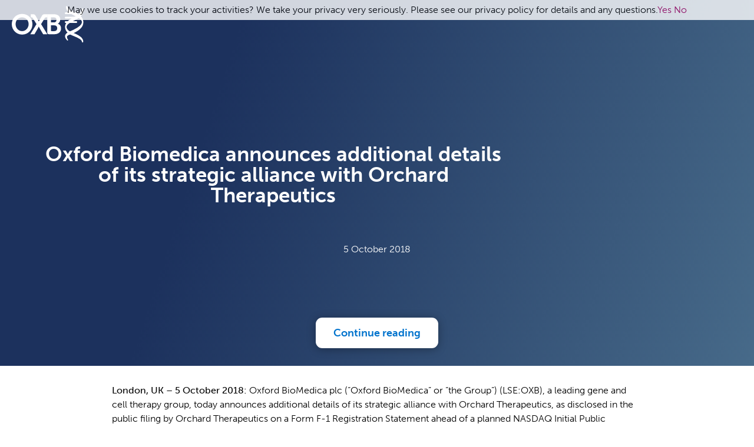

--- FILE ---
content_type: text/html; charset=UTF-8
request_url: https://oxb.com/oxford-biomedica-announces-additional-details-of-its-strategic-alliance-with-orchard-therapeutics/
body_size: 10674
content:
	<!doctype html>
<!--[if lt IE 9]><html class="no-js no-svg ie lt-ie9 lt-ie8 lt-ie7" dir="ltr" lang="en-GB" prefix="og: https://ogp.me/ns#"> <![endif]-->
<!--[if IE 9]><html class="no-js no-svg ie ie9 lt-ie9 lt-ie8" dir="ltr" lang="en-GB" prefix="og: https://ogp.me/ns#"> <![endif]-->
<!--[if gt IE 9]><!--><html class="no-js no-svg" dir="ltr" lang="en-GB" prefix="og: https://ogp.me/ns#"> <!--<![endif]-->
<head>
    <meta charset="UTF-8" />
    <meta name="description" content="A quality and innovation-led CDMO in cell and gene therapy">
    <meta http-equiv="Content-Type" content="text/html; charset=UTF-8" />
    <meta http-equiv="X-UA-Compatible" content="IE=edge">
    <meta name="viewport" content="width=device-width, initial-scale=1">

    <link rel="author" href="https://oxb.com/wp-content/themes/oxfordbiomedica-wp/humans.txt" />
    <link rel="pingback" href="https://oxb.com/xmlrpc.php" />
    <link rel="profile" href="http://gmpg.org/xfn/11">

    <!-- Favicons -->
    <link rel="apple-touch-icon" sizes="180x180" href="https://oxb.com/wp-content/themes/oxfordbiomedica-wp/src/img/favicons/apple-touch-icon.png">
    <link rel="icon" type="image/png" sizes="32x32" href="https://oxb.com/wp-content/themes/oxfordbiomedica-wp/src/img/favicons/favicon-32x32.png">
    <link rel="icon" type="image/png" sizes="16x16" href="https://oxb.com/wp-content/themes/oxfordbiomedica-wp/src/img/favicons/favicon-16x16.png">
    <link rel="manifest" href="https://oxb.com/wp-content/themes/oxfordbiomedica-wp/src/img/favicons/site.webmanifest">
    <link rel="mask-icon" href="https://oxb.com/wp-content/themes/oxfordbiomedica-wp/src/img/favicons/safari-pinned-tab.svg" color="#0071ce">
    <link rel="shortcut icon" href="https://oxb.com/wp-content/themes/oxfordbiomedica-wp/src/img/favicons/favicon.ico">
    <meta name="apple-mobile-web-app-title" content="Oxford Biomedica">
    <meta name="application-name" content="Oxford Biomedica">
    <meta name="msapplication-TileColor" content="#0071ce">
    <meta name="msapplication-config" content="https://oxb.com/wp-content/themes/oxfordbiomedica-wp/src/img/favicons/browserconfig.xml">
    <meta name="theme-color" content="#0071ce">

    <!-- Google Fonts -->
    <link rel="preconnect" href="https://fonts.googleapis.com">
    <link rel="preconnect" href="https://fonts.gstatic.com" crossorigin>
    <link href="https://fonts.googleapis.com/css2?family=Raleway:ital,wght@0,400;0,700;1,400;1,700&display=swap" rel="stylesheet">

    <!-- Google Tag Manager -->

<script>(function(w,d,s,l,i){w[l]=w[l]||[];w[l].push({'gtm.start':

new Date().getTime(),event:'gtm.js'});var f=d.getElementsByTagName(s)[0],

j=d.createElement(s),dl=l!='dataLayer'?'&l='+l:'';j.async=true;j.src=

'https://www.googletagmanager.com/gtm.js?id='+i+dl;f.parentNode.insertBefore(j,f);

})(window,document,'script','dataLayer','GTM-5HMFVZW');</script>

<!-- End Google Tag Manager -->

<!-- Google tag (gtag.js) -->
<script async src="https://www.googletagmanager.com/gtag/js?id=G-FCQYC8TBF8"></script>
<script>
window.dataLayer = window.dataLayer || [];
function gtag(){dataLayer.push(arguments);}
gtag('js', new Date());
gtag('config', 'G-FCQYC8TBF8');
</script>
    <title>Oxford Biomedica announces additional details of its strategic alliance with Orchard Therapeutics - OXB</title>
	<style>img:is([sizes="auto" i], [sizes^="auto," i]) { contain-intrinsic-size: 3000px 1500px }</style>
	
		<!-- All in One SEO 4.8.1.1 - aioseo.com -->
	<meta name="description" content="London, UK – 5 October 2018: Oxford BioMedica plc (“Oxford BioMedica” or “the Group”) (LSE:OXB), a leading gene and cell therapy group, today announces additional details of its strategic alliance with Orchard Therapeutics, as disclosed in the public filing by Orchard Therapeutics on a Form F-1 Registration Statement ahead of a planned NASDAQ Initial Public" />
	<meta name="robots" content="max-image-preview:large" />
	<meta name="author" content="Oxford Biomedica PLC"/>
	<link rel="canonical" href="https://oxb.com/oxford-biomedica-announces-additional-details-of-its-strategic-alliance-with-orchard-therapeutics/" />
	<meta name="generator" content="All in One SEO (AIOSEO) 4.8.1.1" />
		<meta property="og:locale" content="en_GB" />
		<meta property="og:site_name" content="OXB - A quality and innovation-led CDMO in cell and gene therapy" />
		<meta property="og:type" content="article" />
		<meta property="og:title" content="Oxford Biomedica announces additional details of its strategic alliance with Orchard Therapeutics - OXB" />
		<meta property="og:description" content="London, UK – 5 October 2018: Oxford BioMedica plc (“Oxford BioMedica” or “the Group”) (LSE:OXB), a leading gene and cell therapy group, today announces additional details of its strategic alliance with Orchard Therapeutics, as disclosed in the public filing by Orchard Therapeutics on a Form F-1 Registration Statement ahead of a planned NASDAQ Initial Public" />
		<meta property="og:url" content="https://oxb.com/oxford-biomedica-announces-additional-details-of-its-strategic-alliance-with-orchard-therapeutics/" />
		<meta property="article:published_time" content="2018-10-05T05:13:07+00:00" />
		<meta property="article:modified_time" content="2018-10-05T05:13:07+00:00" />
		<meta name="twitter:card" content="summary_large_image" />
		<meta name="twitter:title" content="Oxford Biomedica announces additional details of its strategic alliance with Orchard Therapeutics - OXB" />
		<meta name="twitter:description" content="London, UK – 5 October 2018: Oxford BioMedica plc (“Oxford BioMedica” or “the Group”) (LSE:OXB), a leading gene and cell therapy group, today announces additional details of its strategic alliance with Orchard Therapeutics, as disclosed in the public filing by Orchard Therapeutics on a Form F-1 Registration Statement ahead of a planned NASDAQ Initial Public" />
		<script type="application/ld+json" class="aioseo-schema">
			{"@context":"https:\/\/schema.org","@graph":[{"@type":"BlogPosting","@id":"https:\/\/oxb.com\/oxford-biomedica-announces-additional-details-of-its-strategic-alliance-with-orchard-therapeutics\/#blogposting","name":"Oxford Biomedica announces additional details of its strategic alliance with Orchard Therapeutics - OXB","headline":"Oxford Biomedica announces additional details of its strategic alliance with Orchard Therapeutics","author":{"@id":"https:\/\/oxb.com\/author\/oxbadmin\/#author"},"publisher":{"@id":"https:\/\/oxb.com\/#organization"},"image":{"@type":"ImageObject","url":"https:\/\/oxb.com\/wp-content\/uploads\/2024\/10\/OXB-Logo_Navy_RGB-1.png","@id":"https:\/\/oxb.com\/#articleImage","width":3000,"height":1588,"caption":"OXB-Logo"},"datePublished":"2018-10-05T06:13:07+01:00","dateModified":"2018-10-05T06:13:07+01:00","inLanguage":"en-GB","mainEntityOfPage":{"@id":"https:\/\/oxb.com\/oxford-biomedica-announces-additional-details-of-its-strategic-alliance-with-orchard-therapeutics\/#webpage"},"isPartOf":{"@id":"https:\/\/oxb.com\/oxford-biomedica-announces-additional-details-of-its-strategic-alliance-with-orchard-therapeutics\/#webpage"},"articleSection":"Press release, About Oxford BioMedica"},{"@type":"BreadcrumbList","@id":"https:\/\/oxb.com\/oxford-biomedica-announces-additional-details-of-its-strategic-alliance-with-orchard-therapeutics\/#breadcrumblist","itemListElement":[{"@type":"ListItem","@id":"https:\/\/oxb.com\/#listItem","position":1,"name":"Home","item":"https:\/\/oxb.com\/","nextItem":{"@type":"ListItem","@id":"https:\/\/oxb.com\/oxford-biomedica-announces-additional-details-of-its-strategic-alliance-with-orchard-therapeutics\/#listItem","name":"Oxford Biomedica announces additional details of its strategic alliance with Orchard Therapeutics"}},{"@type":"ListItem","@id":"https:\/\/oxb.com\/oxford-biomedica-announces-additional-details-of-its-strategic-alliance-with-orchard-therapeutics\/#listItem","position":2,"name":"Oxford Biomedica announces additional details of its strategic alliance with Orchard Therapeutics","previousItem":{"@type":"ListItem","@id":"https:\/\/oxb.com\/#listItem","name":"Home"}}]},{"@type":"Organization","@id":"https:\/\/oxb.com\/#organization","name":"OXB","description":"A quality and innovation-led CDMO in cell and gene therapy","url":"https:\/\/oxb.com\/","telephone":"+441865783000","logo":{"@type":"ImageObject","url":"https:\/\/oxb.com\/wp-content\/uploads\/2024\/10\/OXB-Logo_Navy_RGB-1.png","@id":"https:\/\/oxb.com\/oxford-biomedica-announces-additional-details-of-its-strategic-alliance-with-orchard-therapeutics\/#organizationLogo","width":3000,"height":1588,"caption":"OXB-Logo"},"image":{"@id":"https:\/\/oxb.com\/oxford-biomedica-announces-additional-details-of-its-strategic-alliance-with-orchard-therapeutics\/#organizationLogo"}},{"@type":"Person","@id":"https:\/\/oxb.com\/author\/oxbadmin\/#author","url":"https:\/\/oxb.com\/author\/oxbadmin\/","name":"Oxford Biomedica PLC"},{"@type":"WebPage","@id":"https:\/\/oxb.com\/oxford-biomedica-announces-additional-details-of-its-strategic-alliance-with-orchard-therapeutics\/#webpage","url":"https:\/\/oxb.com\/oxford-biomedica-announces-additional-details-of-its-strategic-alliance-with-orchard-therapeutics\/","name":"Oxford Biomedica announces additional details of its strategic alliance with Orchard Therapeutics - OXB","description":"London, UK \u2013 5 October 2018: Oxford BioMedica plc (\u201cOxford BioMedica\u201d or \u201cthe Group\u201d) (LSE:OXB), a leading gene and cell therapy group, today announces additional details of its strategic alliance with Orchard Therapeutics, as disclosed in the public filing by Orchard Therapeutics on a Form F-1 Registration Statement ahead of a planned NASDAQ Initial Public","inLanguage":"en-GB","isPartOf":{"@id":"https:\/\/oxb.com\/#website"},"breadcrumb":{"@id":"https:\/\/oxb.com\/oxford-biomedica-announces-additional-details-of-its-strategic-alliance-with-orchard-therapeutics\/#breadcrumblist"},"author":{"@id":"https:\/\/oxb.com\/author\/oxbadmin\/#author"},"creator":{"@id":"https:\/\/oxb.com\/author\/oxbadmin\/#author"},"datePublished":"2018-10-05T06:13:07+01:00","dateModified":"2018-10-05T06:13:07+01:00"},{"@type":"WebSite","@id":"https:\/\/oxb.com\/#website","url":"https:\/\/oxb.com\/","name":"OXB","alternateName":"OXB","description":"A quality and innovation-led CDMO in cell and gene therapy","inLanguage":"en-GB","publisher":{"@id":"https:\/\/oxb.com\/#organization"}}]}
		</script>
		<!-- All in One SEO -->

<link rel='dns-prefetch' href='//www.googletagmanager.com' />
<style id='classic-theme-styles-inline-css' type='text/css'>
/*! This file is auto-generated */
.wp-block-button__link{color:#fff;background-color:#32373c;border-radius:9999px;box-shadow:none;text-decoration:none;padding:calc(.667em + 2px) calc(1.333em + 2px);font-size:1.125em}.wp-block-file__button{background:#32373c;color:#fff;text-decoration:none}
</style>
<style id='global-styles-inline-css' type='text/css'>
:root{--wp--preset--aspect-ratio--square: 1;--wp--preset--aspect-ratio--4-3: 4/3;--wp--preset--aspect-ratio--3-4: 3/4;--wp--preset--aspect-ratio--3-2: 3/2;--wp--preset--aspect-ratio--2-3: 2/3;--wp--preset--aspect-ratio--16-9: 16/9;--wp--preset--aspect-ratio--9-16: 9/16;--wp--preset--color--black: #000000;--wp--preset--color--cyan-bluish-gray: #abb8c3;--wp--preset--color--white: #ffffff;--wp--preset--color--pale-pink: #f78da7;--wp--preset--color--vivid-red: #cf2e2e;--wp--preset--color--luminous-vivid-orange: #ff6900;--wp--preset--color--luminous-vivid-amber: #fcb900;--wp--preset--color--light-green-cyan: #7bdcb5;--wp--preset--color--vivid-green-cyan: #00d084;--wp--preset--color--pale-cyan-blue: #8ed1fc;--wp--preset--color--vivid-cyan-blue: #0693e3;--wp--preset--color--vivid-purple: #9b51e0;--wp--preset--gradient--vivid-cyan-blue-to-vivid-purple: linear-gradient(135deg,rgba(6,147,227,1) 0%,rgb(155,81,224) 100%);--wp--preset--gradient--light-green-cyan-to-vivid-green-cyan: linear-gradient(135deg,rgb(122,220,180) 0%,rgb(0,208,130) 100%);--wp--preset--gradient--luminous-vivid-amber-to-luminous-vivid-orange: linear-gradient(135deg,rgba(252,185,0,1) 0%,rgba(255,105,0,1) 100%);--wp--preset--gradient--luminous-vivid-orange-to-vivid-red: linear-gradient(135deg,rgba(255,105,0,1) 0%,rgb(207,46,46) 100%);--wp--preset--gradient--very-light-gray-to-cyan-bluish-gray: linear-gradient(135deg,rgb(238,238,238) 0%,rgb(169,184,195) 100%);--wp--preset--gradient--cool-to-warm-spectrum: linear-gradient(135deg,rgb(74,234,220) 0%,rgb(151,120,209) 20%,rgb(207,42,186) 40%,rgb(238,44,130) 60%,rgb(251,105,98) 80%,rgb(254,248,76) 100%);--wp--preset--gradient--blush-light-purple: linear-gradient(135deg,rgb(255,206,236) 0%,rgb(152,150,240) 100%);--wp--preset--gradient--blush-bordeaux: linear-gradient(135deg,rgb(254,205,165) 0%,rgb(254,45,45) 50%,rgb(107,0,62) 100%);--wp--preset--gradient--luminous-dusk: linear-gradient(135deg,rgb(255,203,112) 0%,rgb(199,81,192) 50%,rgb(65,88,208) 100%);--wp--preset--gradient--pale-ocean: linear-gradient(135deg,rgb(255,245,203) 0%,rgb(182,227,212) 50%,rgb(51,167,181) 100%);--wp--preset--gradient--electric-grass: linear-gradient(135deg,rgb(202,248,128) 0%,rgb(113,206,126) 100%);--wp--preset--gradient--midnight: linear-gradient(135deg,rgb(2,3,129) 0%,rgb(40,116,252) 100%);--wp--preset--font-size--small: 13px;--wp--preset--font-size--medium: 20px;--wp--preset--font-size--large: 36px;--wp--preset--font-size--x-large: 42px;--wp--preset--spacing--20: 0.44rem;--wp--preset--spacing--30: 0.67rem;--wp--preset--spacing--40: 1rem;--wp--preset--spacing--50: 1.5rem;--wp--preset--spacing--60: 2.25rem;--wp--preset--spacing--70: 3.38rem;--wp--preset--spacing--80: 5.06rem;--wp--preset--shadow--natural: 6px 6px 9px rgba(0, 0, 0, 0.2);--wp--preset--shadow--deep: 12px 12px 50px rgba(0, 0, 0, 0.4);--wp--preset--shadow--sharp: 6px 6px 0px rgba(0, 0, 0, 0.2);--wp--preset--shadow--outlined: 6px 6px 0px -3px rgba(255, 255, 255, 1), 6px 6px rgba(0, 0, 0, 1);--wp--preset--shadow--crisp: 6px 6px 0px rgba(0, 0, 0, 1);}:where(.is-layout-flex){gap: 0.5em;}:where(.is-layout-grid){gap: 0.5em;}body .is-layout-flex{display: flex;}.is-layout-flex{flex-wrap: wrap;align-items: center;}.is-layout-flex > :is(*, div){margin: 0;}body .is-layout-grid{display: grid;}.is-layout-grid > :is(*, div){margin: 0;}:where(.wp-block-columns.is-layout-flex){gap: 2em;}:where(.wp-block-columns.is-layout-grid){gap: 2em;}:where(.wp-block-post-template.is-layout-flex){gap: 1.25em;}:where(.wp-block-post-template.is-layout-grid){gap: 1.25em;}.has-black-color{color: var(--wp--preset--color--black) !important;}.has-cyan-bluish-gray-color{color: var(--wp--preset--color--cyan-bluish-gray) !important;}.has-white-color{color: var(--wp--preset--color--white) !important;}.has-pale-pink-color{color: var(--wp--preset--color--pale-pink) !important;}.has-vivid-red-color{color: var(--wp--preset--color--vivid-red) !important;}.has-luminous-vivid-orange-color{color: var(--wp--preset--color--luminous-vivid-orange) !important;}.has-luminous-vivid-amber-color{color: var(--wp--preset--color--luminous-vivid-amber) !important;}.has-light-green-cyan-color{color: var(--wp--preset--color--light-green-cyan) !important;}.has-vivid-green-cyan-color{color: var(--wp--preset--color--vivid-green-cyan) !important;}.has-pale-cyan-blue-color{color: var(--wp--preset--color--pale-cyan-blue) !important;}.has-vivid-cyan-blue-color{color: var(--wp--preset--color--vivid-cyan-blue) !important;}.has-vivid-purple-color{color: var(--wp--preset--color--vivid-purple) !important;}.has-black-background-color{background-color: var(--wp--preset--color--black) !important;}.has-cyan-bluish-gray-background-color{background-color: var(--wp--preset--color--cyan-bluish-gray) !important;}.has-white-background-color{background-color: var(--wp--preset--color--white) !important;}.has-pale-pink-background-color{background-color: var(--wp--preset--color--pale-pink) !important;}.has-vivid-red-background-color{background-color: var(--wp--preset--color--vivid-red) !important;}.has-luminous-vivid-orange-background-color{background-color: var(--wp--preset--color--luminous-vivid-orange) !important;}.has-luminous-vivid-amber-background-color{background-color: var(--wp--preset--color--luminous-vivid-amber) !important;}.has-light-green-cyan-background-color{background-color: var(--wp--preset--color--light-green-cyan) !important;}.has-vivid-green-cyan-background-color{background-color: var(--wp--preset--color--vivid-green-cyan) !important;}.has-pale-cyan-blue-background-color{background-color: var(--wp--preset--color--pale-cyan-blue) !important;}.has-vivid-cyan-blue-background-color{background-color: var(--wp--preset--color--vivid-cyan-blue) !important;}.has-vivid-purple-background-color{background-color: var(--wp--preset--color--vivid-purple) !important;}.has-black-border-color{border-color: var(--wp--preset--color--black) !important;}.has-cyan-bluish-gray-border-color{border-color: var(--wp--preset--color--cyan-bluish-gray) !important;}.has-white-border-color{border-color: var(--wp--preset--color--white) !important;}.has-pale-pink-border-color{border-color: var(--wp--preset--color--pale-pink) !important;}.has-vivid-red-border-color{border-color: var(--wp--preset--color--vivid-red) !important;}.has-luminous-vivid-orange-border-color{border-color: var(--wp--preset--color--luminous-vivid-orange) !important;}.has-luminous-vivid-amber-border-color{border-color: var(--wp--preset--color--luminous-vivid-amber) !important;}.has-light-green-cyan-border-color{border-color: var(--wp--preset--color--light-green-cyan) !important;}.has-vivid-green-cyan-border-color{border-color: var(--wp--preset--color--vivid-green-cyan) !important;}.has-pale-cyan-blue-border-color{border-color: var(--wp--preset--color--pale-cyan-blue) !important;}.has-vivid-cyan-blue-border-color{border-color: var(--wp--preset--color--vivid-cyan-blue) !important;}.has-vivid-purple-border-color{border-color: var(--wp--preset--color--vivid-purple) !important;}.has-vivid-cyan-blue-to-vivid-purple-gradient-background{background: var(--wp--preset--gradient--vivid-cyan-blue-to-vivid-purple) !important;}.has-light-green-cyan-to-vivid-green-cyan-gradient-background{background: var(--wp--preset--gradient--light-green-cyan-to-vivid-green-cyan) !important;}.has-luminous-vivid-amber-to-luminous-vivid-orange-gradient-background{background: var(--wp--preset--gradient--luminous-vivid-amber-to-luminous-vivid-orange) !important;}.has-luminous-vivid-orange-to-vivid-red-gradient-background{background: var(--wp--preset--gradient--luminous-vivid-orange-to-vivid-red) !important;}.has-very-light-gray-to-cyan-bluish-gray-gradient-background{background: var(--wp--preset--gradient--very-light-gray-to-cyan-bluish-gray) !important;}.has-cool-to-warm-spectrum-gradient-background{background: var(--wp--preset--gradient--cool-to-warm-spectrum) !important;}.has-blush-light-purple-gradient-background{background: var(--wp--preset--gradient--blush-light-purple) !important;}.has-blush-bordeaux-gradient-background{background: var(--wp--preset--gradient--blush-bordeaux) !important;}.has-luminous-dusk-gradient-background{background: var(--wp--preset--gradient--luminous-dusk) !important;}.has-pale-ocean-gradient-background{background: var(--wp--preset--gradient--pale-ocean) !important;}.has-electric-grass-gradient-background{background: var(--wp--preset--gradient--electric-grass) !important;}.has-midnight-gradient-background{background: var(--wp--preset--gradient--midnight) !important;}.has-small-font-size{font-size: var(--wp--preset--font-size--small) !important;}.has-medium-font-size{font-size: var(--wp--preset--font-size--medium) !important;}.has-large-font-size{font-size: var(--wp--preset--font-size--large) !important;}.has-x-large-font-size{font-size: var(--wp--preset--font-size--x-large) !important;}
:where(.wp-block-post-template.is-layout-flex){gap: 1.25em;}:where(.wp-block-post-template.is-layout-grid){gap: 1.25em;}
:where(.wp-block-columns.is-layout-flex){gap: 2em;}:where(.wp-block-columns.is-layout-grid){gap: 2em;}
:root :where(.wp-block-pullquote){font-size: 1.5em;line-height: 1.6;}
</style>
<link rel='stylesheet' id='main-css' href='https://oxb.com/wp-content/themes/oxfordbiomedica-wp/dist/css/theme.min.css?ver=6.8.3' type='text/css' media='all' />
<link rel='stylesheet' id='styles-css' href='https://oxb.com/wp-content/themes/oxfordbiomedica-wp/style.css?ver=6.8.3' type='text/css' media='all' />

<!-- Google tag (gtag.js) snippet added by Site Kit -->
<!-- Google Analytics snippet added by Site Kit -->
<script type="text/javascript" src="https://www.googletagmanager.com/gtag/js?id=GT-WF35X9NZ" id="google_gtagjs-js" async></script>
<script type="text/javascript" id="google_gtagjs-js-after">
/* <![CDATA[ */
window.dataLayer = window.dataLayer || [];function gtag(){dataLayer.push(arguments);}
gtag("set","linker",{"domains":["oxb.com"]});
gtag("js", new Date());
gtag("set", "developer_id.dZTNiMT", true);
gtag("config", "GT-WF35X9NZ", {"googlesitekit_post_date":"20181005"});
/* ]]> */
</script>
<link rel="https://api.w.org/" href="https://oxb.com/wp-json/" /><link rel="alternate" title="JSON" type="application/json" href="https://oxb.com/wp-json/wp/v2/posts/1703" /><link rel='shortlink' href='https://oxb.com/?p=1703' />
<link rel="alternate" title="oEmbed (JSON)" type="application/json+oembed" href="https://oxb.com/wp-json/oembed/1.0/embed?url=https%3A%2F%2Foxb.com%2Foxford-biomedica-announces-additional-details-of-its-strategic-alliance-with-orchard-therapeutics%2F" />
<link rel="alternate" title="oEmbed (XML)" type="text/xml+oembed" href="https://oxb.com/wp-json/oembed/1.0/embed?url=https%3A%2F%2Foxb.com%2Foxford-biomedica-announces-additional-details-of-its-strategic-alliance-with-orchard-therapeutics%2F&#038;format=xml" />
<meta name="generator" content="Site Kit by Google 1.170.0" /><meta name="google-site-verification" content="YrQeMwvx-a7reKDOJtcjm7RUbnnnTmMWNtySRsVGVPc">
<!-- Google Tag Manager snippet added by Site Kit -->
<script type="text/javascript">
/* <![CDATA[ */

			( function( w, d, s, l, i ) {
				w[l] = w[l] || [];
				w[l].push( {'gtm.start': new Date().getTime(), event: 'gtm.js'} );
				var f = d.getElementsByTagName( s )[0],
					j = d.createElement( s ), dl = l != 'dataLayer' ? '&l=' + l : '';
				j.async = true;
				j.src = 'https://www.googletagmanager.com/gtm.js?id=' + i + dl;
				f.parentNode.insertBefore( j, f );
			} )( window, document, 'script', 'dataLayer', 'GTM-KBH23HR8' );
			
/* ]]> */
</script>

<!-- End Google Tag Manager snippet added by Site Kit -->


</head>
<body onload="document.body.className += ' loaded';" class="wp-singular post-template-default single single-post postid-1703 single-format-standard wp-theme-oxfordbiomedica-wp" data-template="base.twig">
    <!-- Google Tag Manager (noscript) -->

<noscript><iframe src="https://www.googletagmanager.com/ns.html?id=GTM-5HMFVZW"

height="0" width="0" style="display:none;visibility:hidden"></iframe></noscript>

<!-- End Google Tag Manager (noscript) -->    <div class="page-wrapper relative">
    <nav class="mobile-nav" id="mobile-nav">

    <div class="header">
        <ul>
            <li class="search">
                <form role="search" method="get" class="searchform" action="/">
    <div>
        <input type="text" value="" placeholder="Keyword search..." name="s" />
        <button aria-label="Search" type="submit"><svg xmlns="http://www.w3.org/2000/svg" viewBox="0 0 512 512"><path d="M416 208c0 45.9-14.9 88.3-40 122.7L502.6 457.4c12.5 12.5 12.5 32.8 0 45.3s-32.8 12.5-45.3 0L330.7 376c-34.4 25.2-76.8 40-122.7 40C93.1 416 0 322.9 0 208S93.1 0 208 0S416 93.1 416 208zM208 352c79.5 0 144-64.5 144-144s-64.5-144-144-144S64 128.5 64 208s64.5 144 144 144z"/></svg></button>
    </div>
</form>            </li>
            <li class="burger"> 
                <button id="burger2" class="is-open"><svg xmlns="http://www.w3.org/2000/svg" viewBox="0 0 320 512"><path d="M310.6 150.6c12.5-12.5 12.5-32.8 0-45.3s-32.8-12.5-45.3 0L160 210.7 54.6 105.4c-12.5-12.5-32.8-12.5-45.3 0s-12.5 32.8 0 45.3L114.7 256 9.4 361.4c-12.5 12.5-12.5 32.8 0 45.3s32.8 12.5 45.3 0L160 301.3 265.4 406.6c12.5 12.5 32.8 12.5 45.3 0s12.5-32.8 0-45.3L205.3 256 310.6 150.6z"/></svg>Menu</button>
            </li>
        </ul>
    </div>

    <div class="menu-items" data-simplebar>
        <ul>
                    <li class="accordion">
                <div class="main-link">
                    <a href="#" title="About us link">
                        About us
                    </a>
                                        <button data-action="accordion" data-target="About us" class="accordion__toggle"><svg xmle2ns="http://www.w3.org/2000/svg" viewBox="0 0 448 512" fill="var(--off-black)" height="1rem"><path d="M224 416c-8.188 0-16.38-3.125-22.62-9.375l-192-192c-12.5-12.5-12.5-32.75 0-45.25s32.75-12.5 45.25 0L224 338.8l169.4-169.4c12.5-12.5 32.75-12.5 45.25 0s12.5 32.75 0 45.25l-192 192C240.4 412.9 232.2 416 224 416z"></path></svg>Expand menu</button>
                                    </div>
                                    <div data-item="About us" class="accordion__panel z-400">
                        <ul class="accordion__inner">
                                                        <li>
                                <a class="sub-menu__top-link block text-white text-no-underline" href="/about/" title="">
                                    Overview
                                </a>
                                                            </li>
                                                        <li>
                                <a class="sub-menu__top-link block text-white text-no-underline" href="https://oxb.com/about/our-people/" title="">
                                    Our People
                                </a>
                                                            </li>
                                                        <li>
                                <a class="sub-menu__top-link block text-white text-no-underline" href="https://oxb.com/events/" title="">
                                    Events
                                </a>
                                                            </li>
                                                        <li>
                                <a class="sub-menu__top-link block text-white text-no-underline" href="https://oxb.com/our-facilities/" title="">
                                    Our Facilities
                                </a>
                                                            </li>
                                                        <li>
                                <a class="sub-menu__top-link block text-white text-no-underline" href="https://oxb.com/news/" title="">
                                    News
                                </a>
                                                            </li>
                                                        <li>
                                <a class="sub-menu__top-link block text-white text-no-underline" href="https://oxb.com/about/sustainability/" title="">
                                    Sustainability
                                </a>
                                                            </li>
                                                        <li>
                                <a class="sub-menu__top-link block text-white text-no-underline" href="https://oxb.com/about/supply-chain/" title="">
                                    Supply Chain
                                </a>
                                                            </li>
                                                        <li>
                                <a class="sub-menu__top-link block text-white text-no-underline" href="https://oxb.com/about/sustainability/integrity-and-ethics/" title="">
                                    Integrity & Ethics
                                </a>
                                                            </li>
                                                    </ul>
                    </div>
                            </li>
                    <li class="accordion">
                <div class="main-link">
                    <a href="/services/" title="Our Services link">
                        Our Services
                    </a>
                                        <button data-action="accordion" data-target="Our Services" class="accordion__toggle"><svg xmle2ns="http://www.w3.org/2000/svg" viewBox="0 0 448 512" fill="var(--off-black)" height="1rem"><path d="M224 416c-8.188 0-16.38-3.125-22.62-9.375l-192-192c-12.5-12.5-12.5-32.75 0-45.25s32.75-12.5 45.25 0L224 338.8l169.4-169.4c12.5-12.5 32.75-12.5 45.25 0s12.5 32.75 0 45.25l-192 192C240.4 412.9 232.2 416 224 416z"></path></svg>Expand menu</button>
                                    </div>
                                    <div data-item="Our Services" class="accordion__panel z-400">
                        <ul class="accordion__inner">
                                                        <li>
                                <a class="sub-menu__top-link block text-white text-no-underline" href="https://oxb.com/services/" title="">
                                    Overview
                                </a>
                                                            </li>
                                                        <li>
                                <a class="sub-menu__top-link block text-white text-no-underline" href="https://oxb.com/services/analytics/" title="">
                                    Analytics
                                </a>
                                                            </li>
                                                        <li>
                                <a class="sub-menu__top-link block text-white text-no-underline" href="https://oxb.com/services/process-development/" title="">
                                    Process Development
                                </a>
                                                            </li>
                                                        <li>
                                <a class="sub-menu__top-link block text-white text-no-underline" href="https://oxb.com/services/quality-and-regulatory/" title="">
                                    Quality and Regulatory
                                </a>
                                                            </li>
                                                        <li>
                                <a class="sub-menu__top-link block text-white text-no-underline" href="https://oxb.com/services/manufacturing/" title="">
                                    Manufacturing
                                </a>
                                                            </li>
                                                        <li>
                                <a class="sub-menu__top-link block text-white text-no-underline" href="https://oxb.com/technology-transfer/" title="">
                                    Technology Transfer
                                </a>
                                                            </li>
                                                    </ul>
                    </div>
                            </li>
                    <li class="accordion">
                <div class="main-link">
                    <a href="#" title="Viral Vectors link">
                        Viral Vectors
                    </a>
                                        <button data-action="accordion" data-target="Viral Vectors" class="accordion__toggle"><svg xmle2ns="http://www.w3.org/2000/svg" viewBox="0 0 448 512" fill="var(--off-black)" height="1rem"><path d="M224 416c-8.188 0-16.38-3.125-22.62-9.375l-192-192c-12.5-12.5-12.5-32.75 0-45.25s32.75-12.5 45.25 0L224 338.8l169.4-169.4c12.5-12.5 32.75-12.5 45.25 0s12.5 32.75 0 45.25l-192 192C240.4 412.9 232.2 416 224 416z"></path></svg>Expand menu</button>
                                    </div>
                                    <div data-item="Viral Vectors" class="accordion__panel z-400">
                        <ul class="accordion__inner">
                                                        <li>
                                <a class="sub-menu__top-link block text-white text-no-underline" href="https://oxb.com/lentivector/" title="">
                                    LentiVector™ Platform
                                </a>
                                                            </li>
                                                        <li>
                                <a class="sub-menu__top-link block text-white text-no-underline" href="https://oxb.com/adeno-associated-virus-aav/" title="">
                                    inAAVate™ Platform
                                </a>
                                                            </li>
                                                        <li>
                                <a class="sub-menu__top-link block text-white text-no-underline" href="https://oxb.com/other-vectors/" title="">
                                    Other Viral Vectors
                                </a>
                                                            </li>
                                                    </ul>
                    </div>
                            </li>
                    <li >
                <div class="main-link">
                    <a href="https://oxb.com/knowledge-centre/" title="Knowledge Centre link">
                        Knowledge Centre
                    </a>
                                    </div>
                            </li>
                    <li >
                <div class="main-link">
                    <a href="https://careers.oxb.com/" title="Careers link">
                        Careers
                    </a>
                                    </div>
                            </li>
                    <li class="accordion">
                <div class="main-link">
                    <a href="#" title="Investors link">
                        Investors
                    </a>
                                        <button data-action="accordion" data-target="Investors" class="accordion__toggle"><svg xmle2ns="http://www.w3.org/2000/svg" viewBox="0 0 448 512" fill="var(--off-black)" height="1rem"><path d="M224 416c-8.188 0-16.38-3.125-22.62-9.375l-192-192c-12.5-12.5-12.5-32.75 0-45.25s32.75-12.5 45.25 0L224 338.8l169.4-169.4c12.5-12.5 32.75-12.5 45.25 0s12.5 32.75 0 45.25l-192 192C240.4 412.9 232.2 416 224 416z"></path></svg>Expand menu</button>
                                    </div>
                                    <div data-item="Investors" class="accordion__panel z-400">
                        <ul class="accordion__inner">
                                                        <li>
                                <a class="sub-menu__top-link block text-white text-no-underline" href="/information#analyst-coverage" title="">
                                    Analyst Coverage
                                </a>
                                                            </li>
                                                        <li>
                                <a class="sub-menu__top-link block text-white text-no-underline" href="/information/#registrars" title="">
                                    Registrars
                                </a>
                                                            </li>
                                                        <li>
                                <a class="sub-menu__top-link block text-white text-no-underline" href="/information#investor-contacts" title="">
                                    Investor Contacts
                                </a>
                                                            </li>
                                                        <li>
                                <a class="sub-menu__top-link block text-white text-no-underline" href="https://oxb.com/investor-events/" title="">
                                    Investor Calendar
                                </a>
                                                            </li>
                                                        <li>
                                <a class="sub-menu__top-link block text-white text-no-underline" href="https://oxb.com/share-price-information/" title="">
                                    Share Price Information
                                </a>
                                                            </li>
                                                        <li>
                                <a class="sub-menu__top-link block text-white text-no-underline" href="https://oxb.com/shareholdings/" title="">
                                    Major Shareholders
                                </a>
                                                            </li>
                                                        <li>
                                <a class="sub-menu__top-link block text-white text-no-underline" href="https://oxb.com/results-reports-presentations-webcasts/" title="">
                                    Results, Reports, Presentations & Webcasts
                                </a>
                                                            </li>
                                                        <li>
                                <a class="sub-menu__top-link block text-white text-no-underline" href="https://oxb.com/regulatory-news/" title="">
                                    Regulatory News
                                </a>
                                                            </li>
                                                        <li>
                                <a class="sub-menu__top-link block text-white text-no-underline" href="https://oxb.com/shareholder-meetings/" title="">
                                    Shareholder Meetings, Circulars & Prospectuses
                                </a>
                                                            </li>
                                                        <li>
                                <a class="sub-menu__top-link block text-white text-no-underline" href="https://oxb.com/corporate-governance/" title="">
                                    Corporate Governance
                                </a>
                                                            </li>
                                                        <li>
                                <a class="sub-menu__top-link block text-white text-no-underline" href="https://oxb.com/board-committees/" title="">
                                    Board Committees
                                </a>
                                                            </li>
                                                        <li>
                                <a class="sub-menu__top-link block text-white text-no-underline" href="https://oxb.com/french-subsidiary/" title="">
                                    Subsidiaries Governance & Compliance
                                </a>
                                                            </li>
                                                        <li>
                                <a class="sub-menu__top-link block text-white text-no-underline" href="https://oxb.com/warning-shareholders/" title="">
                                    Warning to Shareholders
                                </a>
                                                            </li>
                                                        <li>
                                <a class="sub-menu__top-link block text-white text-no-underline" href="https://oxb.com/possible-offer-for-oxb/" title="">
                                    Possible Offer for OXB
                                </a>
                                                            </li>
                                                    </ul>
                    </div>
                            </li>
                    <li >
                <div class="main-link">
                    <a href="https://oxb.com/contact/" title="Get In Touch link">
                        Get In Touch
                    </a>
                                    </div>
                            </li>
                </ul>
    </div>
    
</nav>    
    <header class="site-header">
        <div class="wrapper flex flex--wrap flex--align-stretch flex--justify-space-between">
            <!-- <a class="site-header__logo" href="https://oxb.com" title="OXB">
    <lottie-player src="/wp-content/themes/oxfordbiomedica-wp/src/img/animation/logo.json" background="transparent" speed="1" autoplay></lottie-player>
</a> -->
<figure class="site-header__logo" style="padding-left: 2rem;">
    <a href="https://oxb.com" title="Visit Homepage">
                    <img src="https://oxb.com/wp-content/uploads/2024/09/OXB-Logo.svg" width="122" height="63" alt="OXB">
            </a>
</figure>            <nav class="site-header__nav">
	<ul class="flex flex--wrap m-none p-none list-unstyled">
					<li class="has-sub-menu relative">
				<a class="flex flex--align-center relative text-white hover-text-red font-medium text-no-underline text-uppercase" href="#" target="" title="About us link">
					About us
											<svg xmlns="http://www.w3.org/2000/svg" viewBox="0 0 448 512" fill="var(--off-black)" height="1rem">
							<path d="M224 416c-8.188 0-16.38-3.125-22.62-9.375l-192-192c-12.5-12.5-12.5-32.75 0-45.25s32.75-12.5 45.25 0L224 338.8l169.4-169.4c12.5-12.5 32.75-12.5 45.25 0s12.5 32.75 0 45.25l-192 192C240.4 412.9 232.2 416 224 416z"/>
						</svg>
										<span class="wrap"><span></span></span>
				</a>
								<ul class="sub-menu hidden absolute bg-off-black z-400">
										<li>
						<a class="sub-menu__tier_1 block text-white hover-bg-black text-no-underline" href="/about/" title="">
							Overview
						</a>
											</li>	
										<li>
						<a class="sub-menu__tier_1 block text-white hover-bg-black text-no-underline" href="https://oxb.com/about/our-people/" title="">
							Our People
						</a>
											</li>	
										<li>
						<a class="sub-menu__tier_1 block text-white hover-bg-black text-no-underline" href="https://oxb.com/events/" title="">
							Events
						</a>
											</li>	
										<li>
						<a class="sub-menu__tier_1 block text-white hover-bg-black text-no-underline" href="https://oxb.com/our-facilities/" title="">
							Our Facilities
						</a>
											</li>	
										<li>
						<a class="sub-menu__tier_1 block text-white hover-bg-black text-no-underline" href="https://oxb.com/news/" title="">
							News
						</a>
											</li>	
										<li>
						<a class="sub-menu__tier_1 block text-white hover-bg-black text-no-underline" href="https://oxb.com/about/sustainability/" title="">
							Sustainability
						</a>
											</li>	
										<li>
						<a class="sub-menu__tier_1 block text-white hover-bg-black text-no-underline" href="https://oxb.com/about/supply-chain/" title="">
							Supply Chain
						</a>
											</li>	
										<li>
						<a class="sub-menu__tier_1 block text-white hover-bg-black text-no-underline" href="https://oxb.com/about/sustainability/integrity-and-ethics/" title="">
							Integrity & Ethics
						</a>
											</li>	
									</ul>
							</li>
					<li class="has-sub-menu relative">
				<a class="flex flex--align-center relative text-white hover-text-red font-medium text-no-underline text-uppercase" href="/services/" target="" title="Our Services link">
					Our Services
											<svg xmlns="http://www.w3.org/2000/svg" viewBox="0 0 448 512" fill="var(--off-black)" height="1rem">
							<path d="M224 416c-8.188 0-16.38-3.125-22.62-9.375l-192-192c-12.5-12.5-12.5-32.75 0-45.25s32.75-12.5 45.25 0L224 338.8l169.4-169.4c12.5-12.5 32.75-12.5 45.25 0s12.5 32.75 0 45.25l-192 192C240.4 412.9 232.2 416 224 416z"/>
						</svg>
										<span class="wrap"><span></span></span>
				</a>
								<ul class="sub-menu hidden absolute bg-off-black z-400">
										<li>
						<a class="sub-menu__tier_1 block text-white hover-bg-black text-no-underline" href="https://oxb.com/services/" title="">
							Overview
						</a>
											</li>	
										<li>
						<a class="sub-menu__tier_1 block text-white hover-bg-black text-no-underline" href="https://oxb.com/services/analytics/" title="">
							Analytics
						</a>
											</li>	
										<li>
						<a class="sub-menu__tier_1 block text-white hover-bg-black text-no-underline" href="https://oxb.com/services/process-development/" title="">
							Process Development
						</a>
											</li>	
										<li>
						<a class="sub-menu__tier_1 block text-white hover-bg-black text-no-underline" href="https://oxb.com/services/quality-and-regulatory/" title="">
							Quality and Regulatory
						</a>
											</li>	
										<li>
						<a class="sub-menu__tier_1 block text-white hover-bg-black text-no-underline" href="https://oxb.com/services/manufacturing/" title="">
							Manufacturing
						</a>
											</li>	
										<li>
						<a class="sub-menu__tier_1 block text-white hover-bg-black text-no-underline" href="https://oxb.com/technology-transfer/" title="">
							Technology Transfer
						</a>
											</li>	
									</ul>
							</li>
					<li class="has-sub-menu relative">
				<a class="flex flex--align-center relative text-white hover-text-red font-medium text-no-underline text-uppercase" href="#" target="" title="Viral Vectors link">
					Viral Vectors
											<svg xmlns="http://www.w3.org/2000/svg" viewBox="0 0 448 512" fill="var(--off-black)" height="1rem">
							<path d="M224 416c-8.188 0-16.38-3.125-22.62-9.375l-192-192c-12.5-12.5-12.5-32.75 0-45.25s32.75-12.5 45.25 0L224 338.8l169.4-169.4c12.5-12.5 32.75-12.5 45.25 0s12.5 32.75 0 45.25l-192 192C240.4 412.9 232.2 416 224 416z"/>
						</svg>
										<span class="wrap"><span></span></span>
				</a>
								<ul class="sub-menu hidden absolute bg-off-black z-400">
										<li>
						<a class="sub-menu__tier_1 block text-white hover-bg-black text-no-underline" href="https://oxb.com/lentivector/" title="">
							LentiVector™ Platform
						</a>
											</li>	
										<li>
						<a class="sub-menu__tier_1 block text-white hover-bg-black text-no-underline" href="https://oxb.com/adeno-associated-virus-aav/" title="">
							inAAVate™ Platform
						</a>
											</li>	
										<li>
						<a class="sub-menu__tier_1 block text-white hover-bg-black text-no-underline" href="https://oxb.com/other-vectors/" title="">
							Other Viral Vectors
						</a>
											</li>	
									</ul>
							</li>
					<li >
				<a class="flex flex--align-center relative text-white hover-text-red font-medium text-no-underline text-uppercase" href="https://oxb.com/knowledge-centre/" target="" title="Knowledge Centre link">
					Knowledge Centre
										<span class="wrap"><span></span></span>
				</a>
							</li>
					<li >
				<a class="flex flex--align-center relative text-white hover-text-red font-medium text-no-underline text-uppercase" href="https://careers.oxb.com/" target="" title="Careers link">
					Careers
										<span class="wrap"><span></span></span>
				</a>
							</li>
					<li class="has-sub-menu relative">
				<a class="flex flex--align-center relative text-white hover-text-red font-medium text-no-underline text-uppercase" href="#" target="" title="Investors link">
					Investors
											<svg xmlns="http://www.w3.org/2000/svg" viewBox="0 0 448 512" fill="var(--off-black)" height="1rem">
							<path d="M224 416c-8.188 0-16.38-3.125-22.62-9.375l-192-192c-12.5-12.5-12.5-32.75 0-45.25s32.75-12.5 45.25 0L224 338.8l169.4-169.4c12.5-12.5 32.75-12.5 45.25 0s12.5 32.75 0 45.25l-192 192C240.4 412.9 232.2 416 224 416z"/>
						</svg>
										<span class="wrap"><span></span></span>
				</a>
								<ul class="sub-menu hidden absolute bg-off-black z-400">
										<li>
						<a class="sub-menu__tier_1 block text-white hover-bg-black text-no-underline" href="/information#analyst-coverage" title="">
							Analyst Coverage
						</a>
											</li>	
										<li>
						<a class="sub-menu__tier_1 block text-white hover-bg-black text-no-underline" href="/information/#registrars" title="">
							Registrars
						</a>
											</li>	
										<li>
						<a class="sub-menu__tier_1 block text-white hover-bg-black text-no-underline" href="/information#investor-contacts" title="">
							Investor Contacts
						</a>
											</li>	
										<li>
						<a class="sub-menu__tier_1 block text-white hover-bg-black text-no-underline" href="https://oxb.com/investor-events/" title="">
							Investor Calendar
						</a>
											</li>	
										<li>
						<a class="sub-menu__tier_1 block text-white hover-bg-black text-no-underline" href="https://oxb.com/share-price-information/" title="">
							Share Price Information
						</a>
											</li>	
										<li>
						<a class="sub-menu__tier_1 block text-white hover-bg-black text-no-underline" href="https://oxb.com/shareholdings/" title="">
							Major Shareholders
						</a>
											</li>	
										<li>
						<a class="sub-menu__tier_1 block text-white hover-bg-black text-no-underline" href="https://oxb.com/results-reports-presentations-webcasts/" title="">
							Results, Reports, Presentations & Webcasts
						</a>
											</li>	
										<li>
						<a class="sub-menu__tier_1 block text-white hover-bg-black text-no-underline" href="https://oxb.com/regulatory-news/" title="">
							Regulatory News
						</a>
											</li>	
										<li>
						<a class="sub-menu__tier_1 block text-white hover-bg-black text-no-underline" href="https://oxb.com/shareholder-meetings/" title="">
							Shareholder Meetings, Circulars & Prospectuses
						</a>
											</li>	
										<li>
						<a class="sub-menu__tier_1 block text-white hover-bg-black text-no-underline" href="https://oxb.com/corporate-governance/" title="">
							Corporate Governance
						</a>
											</li>	
										<li>
						<a class="sub-menu__tier_1 block text-white hover-bg-black text-no-underline" href="https://oxb.com/board-committees/" title="">
							Board Committees
						</a>
											</li>	
										<li>
						<a class="sub-menu__tier_1 block text-white hover-bg-black text-no-underline" href="https://oxb.com/french-subsidiary/" title="">
							Subsidiaries Governance & Compliance
						</a>
											</li>	
										<li>
						<a class="sub-menu__tier_1 block text-white hover-bg-black text-no-underline" href="https://oxb.com/warning-shareholders/" title="">
							Warning to Shareholders
						</a>
											</li>	
										<li>
						<a class="sub-menu__tier_1 block text-white hover-bg-black text-no-underline" href="https://oxb.com/possible-offer-for-oxb/" title="">
							Possible Offer for OXB
						</a>
											</li>	
									</ul>
							</li>
					<li >
				<a class="flex flex--align-center relative text-white hover-text-red font-medium text-no-underline text-uppercase" href="https://oxb.com/contact/" target="" title="Get In Touch link">
					Get In Touch
										<span class="wrap"><span></span></span>
				</a>
							</li>
			</ul>
</nav>            <div class="site-header__icon">
    <ul>
        <li class="burger"> 
            <button id="burger"><svg xmlns="http://www.w3.org/2000/svg" viewBox="0 0 448 512"><path d="M0 96C0 78.3 14.3 64 32 64H416c17.7 0 32 14.3 32 32s-14.3 32-32 32H32C14.3 128 0 113.7 0 96zM0 256c0-17.7 14.3-32 32-32H416c17.7 0 32 14.3 32 32s-14.3 32-32 32H32c-17.7 0-32-14.3-32-32zM448 416c0 17.7-14.3 32-32 32H32c-17.7 0-32-14.3-32-32s14.3-32 32-32H416c17.7 0 32 14.3 32 32z"/></svg>Menu</button>
        </li>
    </ul>
</div>        </div>
    </header>
<main role="main">
	
<article>                                                            

    <section class="module module-banner text-light bg-blue">
        <div class="module__wrapper bg-blue">
            <div class="module__inner module-t-xl module-b-xl">
                <div class="module__container">
                
                    <!-- START: Custom content -->
                                                                        <h1 class="m-b-sm">Oxford Biomedica announces additional details of its strategic alliance with Orchard Therapeutics</h1>
                                                                                                        <p class="text-white m-none m-t-md">5 October 2018</p>
                    
                    <div class="button-wrapper">
                        <a class="button button--white button--solid" href="#content" data-scroll-action="smoothscroll">
                            <span class="button__bg"></span>
                            <span class="button__text">Continue reading</span>
                        </a>
                    </div>
                    <!-- END: Custom content -->

                </div>
            </div>
                    </div>
    </section>

    <section id="content" class="content">
        <div class="container container--sm">
            <p><strong>London, UK – 5 October 2018: </strong>Oxford BioMedica plc (“Oxford BioMedica” or “the Group”) (LSE:OXB), a leading gene and cell therapy group, today announces additional details of its strategic alliance with Orchard Therapeutics, as disclosed in the public filing by Orchard Therapeutics on a Form F-1 Registration Statement ahead of a planned NASDAQ Initial Public Offering (IPO).</p>
<p>In <a href="https://www.oxfordbiomedica.co.uk/news-media/press-release/oxford-biomedica-announces-strategic-alliance-orchard-therapeutics">November 2016</a>, Oxford BioMedica entered into a strategic alliance with Orchard Therapeutics for the development of gene therapies for ADA-SCID, MPS-IIIA and certain other diseases (Subsequent Indications).</p>
<p>In the agreement, Oxford BioMedica granted to Orchard Therapeutics an exclusive, worldwide license for the research, development and commercialisation of <em>ex vivo </em>gene therapy products for the treatment of ADA-SCID, MPS-IIIA and Subsequent Indications. Oxford BioMedica also granted Orchard Therapeutics a non-exclusive, worldwide license for the treatment of certain diseases other than ADA-SCID, MPS-IIIA and Subsequent Indications.</p>
<p>As consideration for the licenses granted under the agreement, Oxford BioMedica was issued 735,000 ordinary shares in Orchard Therapeutics. Additional shares were awarded to the Group on the achievement of certain milestones, including 188,462 ordinary shares in November 2017 and a further 188,462 ordinary shares in August 2018. Additional ordinary shares will be issued to Oxford BioMedica upon achievement of the remaining milestones. Oxford BioMedica currently owns 1,111,924 shares in Orchard Therapeutics (pre any share capital reorganisation which may be undertaken as part of the IPO process).</p>
<p>Additionally, Oxford BioMedica will receive a low single-digit royalty on net sales of licensed products until January 31, 2039. In the event the products are used for compassionate use, these royalties are reduced by a mid-double-digit percentage. Orchard Therapeutics is also required to pay a set monthly fee to Oxford BioMedica in the event the Group’s system for generating stable cell lines is used.</p>
<p style="text-align: center;" align="center"><strong>&#8211; Ends &#8211;</strong></p>
<p class="BasicParagraph" style="text-align: center;" align="center"><strong>For further information, please contact:<br />Oxford BioMedica plc:<br /></strong>John Dawson,&nbsp; Chief Executive Officer <br />Stuart Paynter, Chief Financial Officer <br />Tel: +44 (0)1865 783 000 <br /><strong><br />Financial PR Enquiries:<br />Consilium Strategic Communications <br /></strong>Mary-Jane Elliott/Matthew Neal/Olivia Manser/Laura Thornton<br />Tel: +44 (0)20 3709 5700</p>

        </div>
    </section>

</article>

</main>

	    <footer class="site-footer bg-blue-dark p-y-sm md-p-y-md lg-p-y-lg xl-p-y-xl xxl-p-y-xxl">
        <div class="container flex flex--wrap flex--justify-space-between xl-flex--align-flex-start flex--align-start">
            <div class="site-footer__logo">
    <figure>
        <a href="https://oxb.com" title="Visit Homepage">
            <img src="https://oxb.com/wp-content/uploads/2024/09/OXB-Logo.svg" width="122" height="63" alt="OXB">
        </a>
    </figure>
</div>            <div class="site-footer__nav">
	<ul class="p-none m-none list-unstyled">
					<li>
				<a class="text-white hover-text-red no-underline" href="https://oxb.com/privacy-policy/" target="">
					Privacy policy
				</a>
			</li>
					<li>
				<a class="text-white hover-text-red no-underline" href="https://oxb.com/cookies-policy/" target="">
					Cookies policy
				</a>
			</li>
					<li>
				<a class="text-white hover-text-red no-underline" href="https://oxb.com/wp-content/uploads/2025/03/OxfordBiomedica-Modern-Slavery-Act-Statement-update-5-March-25.pdf" target="_blank">
					Modern slavery
				</a>
			</li>
					<li>
				<a class="text-white hover-text-red no-underline" href="https://oxb.com/legal-policy/" target="">
					Legal notice
				</a>
			</li>
					<li>
				<a class="text-white hover-text-red no-underline" href="https://oxb.com/media-assets/" target="">
					Media assets
				</a>
			</li>
			</ul>
</div>        </div>
        <div class="container flex flex--col lg-flex--row flex--justify-space-between  flex--align-start oxb-secondary-footer">
            <div class="site-footer__address">
	<p class="text-left text-white">Oxford Biomedica PLC, Windrush Court, Transport Way, Oxford, OX4 6LT, United Kingdom</p>
</div>
<div class="site-footer__additional_content">
	<p class="text-center text-white">© 2024 Oxford Biomedica PLC | Company No. 03252665 | VAT No. GB 663 6533 21</p>
</div>
<div class="site-footer__social">
    <ul>
                                    <li>
                <a href="https://www.youtube.com/user/OxfordBioMedica" title="YouTube Link" rel="noopener noreferrer" target="_blank">
                    <svg xmlns="http://www.w3.org/2000/svg" viewBox="0 0 576 512">
                        <path d="M549.655 124.083c-6.281-23.65-24.787-42.276-48.284-48.597C458.781 64 288 64 288 64S117.22 64 74.629 75.486c-23.497 6.322-42.003 24.947-48.284 48.597-11.412 42.867-11.412 132.305-11.412 132.305s0 89.438 11.412 132.305c6.281 23.65 24.787 41.5 48.284 47.821C117.22 448 288 448 288 448s170.78 0 213.371-11.486c23.497-6.321 42.003-24.171 48.284-47.821 11.412-42.867 11.412-132.305 11.412-132.305s0-89.438-11.412-132.305zm-317.51 213.508V175.185l142.739 81.205-142.739 81.201z"/>
                    </svg>
                </a>
            </li>
                                            <li>
                <a href="https://www.linkedin.com/company/oxford-biomedica/" title="LinkedIn Link" rel="noopener noreferrer" target="_blank">
                    <svg xmlns="http://www.w3.org/2000/svg" viewBox="0 0 448 512">
                        <path d="M100.28 448H7.4V148.9h92.88zM53.79 108.1C24.09 108.1 0 83.5 0 53.8a53.79 53.79 0 0 1 107.58 0c0 29.7-24.1 54.3-53.79 54.3zM447.9 448h-92.68V302.4c0-34.7-.7-79.2-48.29-79.2-48.29 0-55.69 37.7-55.69 76.7V448h-92.78V148.9h89.08v40.8h1.3c12.4-23.5 42.69-48.3 87.88-48.3 94 0 111.28 61.9 111.28 142.3V448z"/>
                    </svg>
                </a>
            </li>
            </ul>
</div>        </div>
    </footer>
    </div>

        <script type="speculationrules">
{"prefetch":[{"source":"document","where":{"and":[{"href_matches":"\/*"},{"not":{"href_matches":["\/wp-*.php","\/wp-admin\/*","\/wp-content\/uploads\/*","\/wp-content\/*","\/wp-content\/plugins\/*","\/wp-content\/themes\/oxfordbiomedica-wp\/*","\/*\\?(.+)"]}},{"not":{"selector_matches":"a[rel~=\"nofollow\"]"}},{"not":{"selector_matches":".no-prefetch, .no-prefetch a"}}]},"eagerness":"conservative"}]}
</script>
		<!-- Google Tag Manager (noscript) snippet added by Site Kit -->
		<noscript>
			<iframe src="https://www.googletagmanager.com/ns.html?id=GTM-KBH23HR8" height="0" width="0" style="display:none;visibility:hidden"></iframe>
		</noscript>
		<!-- End Google Tag Manager (noscript) snippet added by Site Kit -->
		<script type="text/javascript" src="https://oxb.com/wp-content/themes/oxfordbiomedica-wp/dist/js/main.min.js?ver=20260118" id="theme-js-js"></script>

    
<script>(function(){function c(){var b=a.contentDocument||a.contentWindow.document;if(b){var d=b.createElement('script');d.innerHTML="window.__CF$cv$params={r:'9bfccfe48f76bdc9',t:'MTc2ODcyNTg4NC4wMDAwMDA='};var a=document.createElement('script');a.nonce='';a.src='/cdn-cgi/challenge-platform/scripts/jsd/main.js';document.getElementsByTagName('head')[0].appendChild(a);";b.getElementsByTagName('head')[0].appendChild(d)}}if(document.body){var a=document.createElement('iframe');a.height=1;a.width=1;a.style.position='absolute';a.style.top=0;a.style.left=0;a.style.border='none';a.style.visibility='hidden';document.body.appendChild(a);if('loading'!==document.readyState)c();else if(window.addEventListener)document.addEventListener('DOMContentLoaded',c);else{var e=document.onreadystatechange||function(){};document.onreadystatechange=function(b){e(b);'loading'!==document.readyState&&(document.onreadystatechange=e,c())}}}})();</script></body>
</html>

--- FILE ---
content_type: text/css
request_url: https://oxb.com/wp-content/themes/oxfordbiomedica-wp/dist/css/theme.min.css?ver=6.8.3
body_size: 37710
content:
@charset "UTF-8";@import url(https://use.typekit.net/vgw8ydd.css);:root{--white:#fff;--white-70:rgba(255, 255, 255, .7);--black:#100E07;--grey:#DDDDDD;--grey-dark:#838383;--grey-light:#F8F8F8;--blue:#0073cd;--blue-alt:#00579a;--blue-dark:#002D5F;--blue-dark2:#02172F;--blue-ice:#D9F2FB;--red:#8C199B;--red-alt:#50055A;--pink:#a50064;--pink-alt:#8d0055;--pink-ice:#FCE5F3;--green:#73d700;--mint-green:#8CCDB9;--teal:#00A5E1;--plum-purple:#542A62;--nile-blue:#1B315D;--suva-gray:#909090;--purple:#542A62;--grey-mid:#B8B8B8;--grey-dark2:#909090;--blue-powder:#7ABDD6;--blue-dark3:#1B315D;--blue-light:#7ABDD6;--razzmic-berry:#8C507E}*,::after,::before{box-sizing:border-box}*{margin:0}body,html{height:100%}body{line-height:1.5;-webkit-font-smoothing:antialiased}canvas,img,picture,svg,video{display:block;max-width:100%;height:auto}button,input,select,textarea{font:inherit}h1,h2,h3,h4,h5,h6,p{word-wrap:break-word}#__next,#root{isolation:isolate}html{font-size:62.5%;-webkit-font-smoothing:antialiased!important;-moz-osx-font-smoothing:grayscale;text-shadow:1px 1px 1px rgba(0,0,0,.004);width:100%;max-width:100%}body{font-family:museo-sans,sans-serif;font-weight:300;line-height:1.56;font-size:16px;width:100%;max-width:100%;overflow-x:hidden}h1,h2,h3,h4,h5,h6{text-align:center;margin-bottom:2rem;line-height:1.2;width:100%;max-width:100%;font-weight:700;color:#1b315d;color:var(--nile-blue)}@media (width >= 668px){h1,h2,h3,h4,h5,h6{text-align:start}}p{width:100%;max-width:100%}ol,ul{width:100%;max-width:100%}blockquote{padding:3rem 5rem;margin-left:-1.5rem;width:calc(100% + 3rem);background:#0073cd;background:linear-gradient(125deg,#0073cd 60%,#8c199b 100%);position:relative}blockquote p{font-size:1.4rem;color:#fff;color:var(--white)}blockquote p:last-of-type{margin:0}blockquote p cite{display:block;margin-top:1rem;font-weight:700}blockquote:before{position:absolute;content:open-quote;font-size:4em;top:1rem;left:1.5rem;font-family:sans-serif;color:#fff}blockquote:after{position:absolute;content:close-quote;font-size:4em;bottom:-1.5rem;right:1.5rem;font-family:sans-serif;color:#fff}@media (width >= 668px){blockquote{padding:4rem 6rem;margin-left:-2rem;width:calc(100% + 6rem)}blockquote p{font-size:1.6rem}blockquote:before{font-size:6em;top:.5rem;left:1.5rem}blockquote:after{font-size:6em;bottom:-1.5rem;right:1.5rem}}@media (width >= 992px){blockquote{padding:4rem 6rem;margin-left:-6rem;width:calc(100% + 12rem)}blockquote p{font-size:1.8rem}blockquote:before{top:1rem;left:2rem}blockquote:after{bottom:-1rem;right:2rem}}code,pre{font-family:"SF Mono",SFMono-Regular,ui-monospace,Menlo,Consolas,monospace;white-space:normal;padding:1.5rem;color:#002d5f;color:var(--blue-dark);background:rgba(0,115,205,.05);border-radius:.2rem;width:100%;max-width:100%}hr{border:0;width:100%;height:2px;background:rgba(0,115,205,.1);width:100%;max-width:100%}q{font-style:italic}q:after,q:before{font-weight:700;color:#a50064;color:var(--pink)}ins{text-decoration:none;border-bottom:.1rem solid #a50064;border-bottom:.1rem solid var(--pink)}dfn{color:#0073cd;color:var(--blue)}mark{background:#a50064;background:var(--pink);padding:0 .1rem}strong{font-weight:500}address{font-style:normal}cite{font-style:italic}a{color:#a50064;color:var(--pink);cursor:pointer;text-decoration:none}a:hover{color:#8d0055;color:var(--pink-alt);text-decoration:none}a.disabled{color:#ddd;color:var(--grey);cursor:not-allowed;text-decoration:none}a.secondary{color:#0073cd;color:var(--blue);cursor:pointer}a.secondary:hover{text-decoration:underline}dl{width:100%;max-width:100%}dl dt{font-weight:700}::selection{color:#fff;color:var(--white);background:#002d5f;background:var(--blue-dark)}picture{display:inline-block}.post--team-member picture,picture img,picture source{display:block}.bg-cover{background-size:cover}.bg-contain{background-size:contain}.bg-position-center{background-position:center}.bg-black{background-color:#100e07;background-color:var(--black)}.hover-bg-black:hover{background:#100e07;background:var(--black)}.text-black{color:#100e07;color:var(--black)}.hover-text-black:hover{color:#100e07;color:var(--black)}.border-black{border-color:#100e07;border-color:var(--black)}.hover-border-black:hover{border-color:#100e07;border-color:var(--black)}.fill-black{fill:#100E07;fill:#100E07;fill:var(--black)}.hover-fill-black:hover{fill:#100E07;fill:#100E07;fill:var(--black)}.bg-white{background-color:#fff;background-color:var(--white)}.hover-bg-white:hover{background:#fff;background:var(--white)}.text-white{color:#fff;color:var(--white)}.hover-text-white:hover{color:#fff;color:var(--white)}.border-white{border-color:#fff;border-color:var(--white)}.hover-border-white:hover{border-color:#fff;border-color:var(--white)}.fill-white{fill:#fff;fill:var(--white)}.hover-fill-white:hover{fill:#fff;fill:var(--white)}.bg-grey{background-color:#ddd;background-color:var(--grey)}.hover-bg-grey:hover{background:#ddd;background:var(--grey)}.text-grey{color:#ddd;color:var(--grey)}.hover-text-grey:hover{color:#ddd;color:var(--grey)}.border-grey{border-color:#ddd;border-color:var(--grey)}.hover-border-grey:hover{border-color:#ddd;border-color:var(--grey)}.fill-grey{fill:#DDDDDD;fill:var(--grey)}.hover-fill-grey:hover{fill:#DDDDDD;fill:var(--grey)}.bg-grey-dark{background-color:#838383;background-color:var(--grey-dark)}.hover-bg-grey-dark:hover{background:#838383;background:var(--grey-dark)}.text-grey-dark{color:#838383;color:var(--grey-dark)}.hover-text-grey-dark:hover{color:#838383;color:var(--grey-dark)}.border-grey-dark{border-color:#838383;border-color:var(--grey-dark)}.hover-border-grey-dark:hover{border-color:#838383;border-color:var(--grey-dark)}.fill-grey-dark{fill:#838383;fill:#838383;fill:var(--grey-dark)}.hover-fill-grey-dark:hover{fill:#838383;fill:#838383;fill:var(--grey-dark)}.bg-grey-light{background-color:#f8f8f8;background-color:var(--grey-light)}.hover-bg-grey-light:hover{background:#f8f8f8;background:var(--grey-light)}.text-grey-light{color:#f8f8f8;color:var(--grey-light)}.hover-text-grey-light:hover{color:#f8f8f8;color:var(--grey-light)}.border-grey-light{border-color:#f8f8f8;border-color:var(--grey-light)}.hover-border-grey-light:hover{border-color:#f8f8f8;border-color:var(--grey-light)}.fill-grey-light{fill:#F8F8F8;fill:#F8F8F8;fill:var(--grey-light)}.hover-fill-grey-light:hover{fill:#F8F8F8;fill:#F8F8F8;fill:var(--grey-light)}.bg-blue{background-color:#0073cd;background-color:var(--blue)}.hover-bg-blue:hover{background:#0073cd;background:var(--blue)}.text-blue{color:#0073cd;color:var(--blue)}.hover-text-blue:hover{color:#0073cd;color:var(--blue)}.border-blue{border-color:#0073cd;border-color:var(--blue)}.hover-border-blue:hover{border-color:#0073cd;border-color:var(--blue)}.fill-blue{fill:#0073cd;fill:#0073cd;fill:var(--blue)}.hover-fill-blue:hover{fill:#0073cd;fill:#0073cd;fill:var(--blue)}.bg-blue-alt{background-color:#00579a;background-color:var(--blue-alt)}.hover-bg-blue-alt:hover{background:#00579a;background:var(--blue-alt)}.text-blue-alt{color:#00579a;color:var(--blue-alt)}.hover-text-blue-alt:hover{color:#00579a;color:var(--blue-alt)}.border-blue-alt{border-color:#00579a;border-color:var(--blue-alt)}.hover-border-blue-alt:hover{border-color:#00579a;border-color:var(--blue-alt)}.fill-blue-alt{fill:#00579a;fill:#00579a;fill:var(--blue-alt)}.hover-fill-blue-alt:hover{fill:#00579a;fill:#00579a;fill:var(--blue-alt)}.bg-blue-dark{background-color:#002d5f;background-color:var(--blue-dark)}.hover-bg-blue-dark:hover{background:#002d5f;background:var(--blue-dark)}.text-blue-dark{color:#002d5f;color:var(--blue-dark)}.hover-text-blue-dark:hover{color:#002d5f;color:var(--blue-dark)}.border-blue-dark{border-color:#002d5f;border-color:var(--blue-dark)}.hover-border-blue-dark:hover{border-color:#002d5f;border-color:var(--blue-dark)}.fill-blue-dark{fill:#002D5F;fill:#002D5F;fill:var(--blue-dark)}.hover-fill-blue-dark:hover{fill:#002D5F;fill:#002D5F;fill:var(--blue-dark)}.bg-blue-dark2{background-color:#02172f;background-color:var(--blue-dark2)}.hover-bg-blue-dark2:hover{background:#02172f;background:var(--blue-dark2)}.text-blue-dark2{color:#02172f;color:var(--blue-dark2)}.hover-text-blue-dark2:hover{color:#02172f;color:var(--blue-dark2)}.border-blue-dark2{border-color:#02172f;border-color:var(--blue-dark2)}.hover-border-blue-dark2:hover{border-color:#02172f;border-color:var(--blue-dark2)}.fill-blue-dark2{fill:#02172F;fill:#02172F;fill:var(--blue-dark2)}.hover-fill-blue-dark2:hover{fill:#02172F;fill:#02172F;fill:var(--blue-dark2)}.bg-blue-ice{background-color:#d9f2fb;background-color:var(--blue-ice)}.hover-bg-blue-ice:hover{background:#d9f2fb;background:var(--blue-ice)}.text-blue-ice{color:#d9f2fb;color:var(--blue-ice)}.hover-text-blue-ice:hover{color:#d9f2fb;color:var(--blue-ice)}.border-blue-ice{border-color:#d9f2fb;border-color:var(--blue-ice)}.hover-border-blue-ice:hover{border-color:#d9f2fb;border-color:var(--blue-ice)}.fill-blue-ice{fill:#D9F2FB;fill:#D9F2FB;fill:var(--blue-ice)}.hover-fill-blue-ice:hover{fill:#D9F2FB;fill:#D9F2FB;fill:var(--blue-ice)}.bg-red{background-color:#8c199b;background-color:var(--red)}.hover-bg-red:hover{background:#8c199b;background:var(--red)}.text-red{color:#8c199b;color:var(--red)}.hover-text-red:hover{color:#8c199b;color:var(--red)}.border-red{border-color:#8c199b;border-color:var(--red)}.hover-border-red:hover{border-color:#8c199b;border-color:var(--red)}.fill-red{fill:#8C199B;fill:#8C199B;fill:var(--red)}.hover-fill-red:hover{fill:#8C199B;fill:#8C199B;fill:var(--red)}.bg-red-alt{background-color:#50055a;background-color:var(--red-alt)}.hover-bg-red-alt:hover{background:#50055a;background:var(--red-alt)}.text-red-alt{color:#50055a;color:var(--red-alt)}.hover-text-red-alt:hover{color:#50055a;color:var(--red-alt)}.border-red-alt{border-color:#50055a;border-color:var(--red-alt)}.hover-border-red-alt:hover{border-color:#50055a;border-color:var(--red-alt)}.fill-red-alt{fill:#50055A;fill:#50055A;fill:var(--red-alt)}.hover-fill-red-alt:hover{fill:#50055A;fill:#50055A;fill:var(--red-alt)}.bg-pink{background-color:#a50064;background-color:var(--pink)}.hover-bg-pink:hover{background:#a50064;background:var(--pink)}.text-pink{color:#a50064;color:var(--pink)}.hover-text-pink:hover{color:#a50064;color:var(--pink)}.border-pink{border-color:#a50064;border-color:var(--pink)}.hover-border-pink:hover{border-color:#a50064;border-color:var(--pink)}.fill-pink{fill:#a50064;fill:#a50064;fill:var(--pink)}.hover-fill-pink:hover{fill:#a50064;fill:#a50064;fill:var(--pink)}.bg-pink-alt{background-color:#8d0055;background-color:var(--pink-alt)}.hover-bg-pink-alt:hover{background:#8d0055;background:var(--pink-alt)}.text-pink-alt{color:#8d0055;color:var(--pink-alt)}.hover-text-pink-alt:hover{color:#8d0055;color:var(--pink-alt)}.border-pink-alt{border-color:#8d0055;border-color:var(--pink-alt)}.hover-border-pink-alt:hover{border-color:#8d0055;border-color:var(--pink-alt)}.fill-pink-alt{fill:#8d0055;fill:#8d0055;fill:var(--pink-alt)}.hover-fill-pink-alt:hover{fill:#8d0055;fill:#8d0055;fill:var(--pink-alt)}.bg-pink-ice{background-color:#fce5f3;background-color:var(--pink-ice)}.hover-bg-pink-ice:hover{background:#fce5f3;background:var(--pink-ice)}.text-pink-ice{color:#fce5f3;color:var(--pink-ice)}.hover-text-pink-ice:hover{color:#fce5f3;color:var(--pink-ice)}.border-pink-ice{border-color:#fce5f3;border-color:var(--pink-ice)}.hover-border-pink-ice:hover{border-color:#fce5f3;border-color:var(--pink-ice)}.fill-pink-ice{fill:#FCE5F3;fill:#FCE5F3;fill:var(--pink-ice)}.hover-fill-pink-ice:hover{fill:#FCE5F3;fill:#FCE5F3;fill:var(--pink-ice)}.bg-green{background-color:#73d700;background-color:var(--green)}.hover-bg-green:hover{background:#73d700;background:var(--green)}.text-green{color:#73d700;color:var(--green)}.hover-text-green:hover{color:#73d700;color:var(--green)}.border-green{border-color:#73d700;border-color:var(--green)}.hover-border-green:hover{border-color:#73d700;border-color:var(--green)}.fill-green{fill:#73d700;fill:#73d700;fill:var(--green)}.hover-fill-green:hover{fill:#73d700;fill:#73d700;fill:var(--green)}.bg-mint-green{background-color:#8ccdb9;background-color:var(--mint-green)}.hover-bg-mint-green:hover{background:#8ccdb9;background:var(--mint-green)}.text-mint-green{color:#8ccdb9;color:var(--mint-green)}.hover-text-mint-green:hover{color:#8ccdb9;color:var(--mint-green)}.border-mint-green{border-color:#8ccdb9;border-color:var(--mint-green)}.hover-border-mint-green:hover{border-color:#8ccdb9;border-color:var(--mint-green)}.fill-mint-green{fill:#8CCDB9;fill:#8CCDB9;fill:var(--mint-green)}.hover-fill-mint-green:hover{fill:#8CCDB9;fill:#8CCDB9;fill:var(--mint-green)}.bg-teal{background-color:#00a5e1;background-color:var(--teal)}.hover-bg-teal:hover{background:#00a5e1;background:var(--teal)}.text-teal{color:#00a5e1;color:var(--teal)}.hover-text-teal:hover{color:#00a5e1;color:var(--teal)}.border-teal{border-color:#00a5e1;border-color:var(--teal)}.hover-border-teal:hover{border-color:#00a5e1;border-color:var(--teal)}.fill-teal{fill:#00A5E1;fill:#00A5E1;fill:var(--teal)}.hover-fill-teal:hover{fill:#00A5E1;fill:#00A5E1;fill:var(--teal)}.hidden{display:none}.block{display:block}.inline-block{display:inline-block}.inline{display:inline}.flex{display:-webkit-box;display:-ms-flexbox;display:flex}.inline-flex{display:-webkit-inline-box;display:-ms-inline-flexbox;display:inline-flex}.grid{display:grid}@media (width < 400px){.xs-hidden{display:none}.xs-block{display:block}.xs-inline-block{display:inline-block}.xs-inline{display:inline}.xs-flex{display:-webkit-box;display:-ms-flexbox;display:flex}.xs-inline-flex{display:-webkit-inline-box;display:-ms-inline-flexbox;display:inline-flex}.xs-grid{display:grid}}@media (width >= 400px){.sm-hidden{display:none}.sm-block{display:block}.sm-inline-block{display:inline-block}.sm-inline{display:inline}.sm-flex{display:-webkit-box;display:-ms-flexbox;display:flex}.sm-inline-flex{display:-webkit-inline-box;display:-ms-inline-flexbox;display:inline-flex}.sm-grid{display:grid}}@media (width >= 668px){.md-hidden{display:none}.md-block{display:block}.md-inline-block{display:inline-block}.md-inline{display:inline}.md-flex{display:-webkit-box;display:-ms-flexbox;display:flex}.md-inline-flex{display:-webkit-inline-box;display:-ms-inline-flexbox;display:inline-flex}.md-grid{display:grid}}@media (width >= 992px){.lg-hidden{display:none}.lg-block{display:block}.lg-inline-block{display:inline-block}.lg-inline{display:inline}.lg-flex{display:-webkit-box;display:-ms-flexbox;display:flex}.lg-inline-flex{display:-webkit-inline-box;display:-ms-inline-flexbox;display:inline-flex}.lg-grid{display:grid}}@media (width >= 1280px){.xl-hidden{display:none}.xl-block{display:block}.xl-inline-block{display:inline-block}.xl-inline{display:inline}.xl-flex{display:-webkit-box;display:-ms-flexbox;display:flex}.xl-inline-flex{display:-webkit-inline-box;display:-ms-inline-flexbox;display:inline-flex}.xl-grid{display:grid}}@media (width >= 1600px){.xxl-hidden{display:none}.xxl-block{display:block}.xxl-inline-block{display:inline-block}.xxl-inline{display:inline}.xxl-flex{display:-webkit-box;display:-ms-flexbox;display:flex}.xxl-inline-flex{display:-webkit-inline-box;display:-ms-inline-flexbox;display:inline-flex}.xxl-grid{display:grid}}.flex{display:-webkit-box;display:-ms-flexbox;display:flex}.flex--inline{display:-webkit-inline-box;display:-ms-inline-flexbox;display:inline-flex}.flex--wrap{flex-wrap:wrap}.flex--col{flex-direction:column}.flex-row{flex-direction:row}.flex-row-reverse{flex-direction:row-reverse}.flex--justify-space-evenly{justify-content:space-evenly}.flex--align-start{align-items:flex-start}.flex--justify-start{justify-content:flex-start}.flex--align-center{align-items:center}.flex--justify-center{justify-content:center}.flex--align-end{align-items:flex-end}.flex--justify-end{justify-content:flex-end}.flex--align-space-between{align-items:space-between}.flex--justify-space-between{justify-content:space-between}.flex--align-stretch{align-items:stretch}.flex--justify-stretch{justify-content:stretch}@media (width < 400px){.xs-flex{display:-webkit-box;display:-ms-flexbox;display:flex}.xs-flex--wrap{flex-wrap:wrap}.xs-flex--col{flex-direction:column}.xs-flex--row{flex-direction:row}.xs-flex--justify-space-evenly{justify-content:space-evenly}.xs-flex--align-start{align-items:flex-start}.xs-flex--justify-start{justify-content:flex-start}.xs-flex--align-center{align-items:center}.xs-flex--justify-center{justify-content:center}.xs-flex--align-end{align-items:flex-end}.xs-flex--justify-end{justify-content:flex-end}.xs-flex--align-space-between{align-items:space-between}.xs-flex--justify-space-between{justify-content:space-between}.xs-flex--align-stretch{align-items:stretch}.xs-flex--justify-stretch{justify-content:stretch}}@media (width >= 400px){.sm-flex{display:-webkit-box;display:-ms-flexbox;display:flex}.sm-flex--wrap{flex-wrap:wrap}.sm-flex--col{flex-direction:column}.sm-flex--row{flex-direction:row}.sm-flex--justify-space-evenly{justify-content:space-evenly}.sm-flex--align-start{align-items:flex-start}.sm-flex--justify-start{justify-content:flex-start}.sm-flex--align-center{align-items:center}.sm-flex--justify-center{justify-content:center}.sm-flex--align-end{align-items:flex-end}.sm-flex--justify-end{justify-content:flex-end}.sm-flex--align-space-between{align-items:space-between}.sm-flex--justify-space-between{justify-content:space-between}.sm-flex--align-stretch{align-items:stretch}.sm-flex--justify-stretch{justify-content:stretch}}@media (width >= 668px){.md-flex{display:-webkit-box;display:-ms-flexbox;display:flex}.md-flex--wrap{flex-wrap:wrap}.md-flex--col{flex-direction:column}.md-flex--row{flex-direction:row}.md-flex--justify-space-evenly{justify-content:space-evenly}.md-flex--align-start{align-items:flex-start}.md-flex--justify-start{justify-content:flex-start}.md-flex--align-center{align-items:center}.md-flex--justify-center{justify-content:center}.md-flex--align-end{align-items:flex-end}.md-flex--justify-end{justify-content:flex-end}.md-flex--align-space-between{align-items:space-between}.md-flex--justify-space-between{justify-content:space-between}.md-flex--align-stretch{align-items:stretch}.md-flex--justify-stretch{justify-content:stretch}}@media (width >= 992px){.lg-flex{display:-webkit-box;display:-ms-flexbox;display:flex}.lg-flex--wrap{flex-wrap:wrap}.lg-flex--col{flex-direction:column}.lg-flex--row{flex-direction:row}.lg-flex--justify-space-evenly{justify-content:space-evenly}.lg-flex--align-start{align-items:flex-start}.lg-flex--justify-start{justify-content:flex-start}.lg-flex--align-center{align-items:center}.lg-flex--justify-center{justify-content:center}.lg-flex--align-end{align-items:flex-end}.lg-flex--justify-end{justify-content:flex-end}.lg-flex--align-space-between{align-items:space-between}.lg-flex--justify-space-between{justify-content:space-between}.lg-flex--align-stretch{align-items:stretch}.lg-flex--justify-stretch{justify-content:stretch}}@media (width >= 1280px){.xl-flex{display:-webkit-box;display:-ms-flexbox;display:flex}.xl-flex--wrap{flex-wrap:wrap}.xl-flex--col{flex-direction:column}.xl-flex--row{flex-direction:row}.xl-flex--justify-space-evenly{justify-content:space-evenly}.xl-flex--align-start{align-items:flex-start}.xl-flex--justify-start{justify-content:flex-start}.xl-flex--align-center{align-items:center}.xl-flex--justify-center{justify-content:center}.xl-flex--align-end{align-items:flex-end}.xl-flex--justify-end{justify-content:flex-end}.xl-flex--align-space-between{align-items:space-between}.xl-flex--justify-space-between{justify-content:space-between}.xl-flex--align-stretch{align-items:stretch}.xl-flex--justify-stretch{justify-content:stretch}}@media (width >= 1600px){.xxl-flex{display:-webkit-box;display:-ms-flexbox;display:flex}.xxl-flex--wrap{flex-wrap:wrap}.xxl-flex--col{flex-direction:column}.xxl-flex--row{flex-direction:row}.xxl-flex--justify-space-evenly{justify-content:space-evenly}.xxl-flex--align-start{align-items:flex-start}.xxl-flex--justify-start{justify-content:flex-start}.xxl-flex--align-center{align-items:center}.xxl-flex--justify-center{justify-content:center}.xxl-flex--align-end{align-items:flex-end}.xxl-flex--justify-end{justify-content:flex-end}.xxl-flex--align-space-between{align-items:space-between}.xxl-flex--justify-space-between{justify-content:space-between}.xxl-flex--align-stretch{align-items:stretch}.xxl-flex--justify-stretch{justify-content:stretch}}.object-fit-contain,.object-fit-cover{width:100%;height:100%}.object-fit-cover{-o-object-fit:cover;object-fit:cover}.object-fit-contain{-o-object-fit:contain;object-fit:contain}.object-position-center{-o-object-position:center;object-position:center}.relative{position:relative}.w-0{width:0}.h-0{height:0}.w-5{width:5%}.h-5{height:5%}.w-10{width:10%}.h-10{height:10%}.w-15{width:15%}.h-15{height:15%}.w-20{width:20%}.h-20{height:20%}.w-25{width:25%}.h-25{height:25%}.w-30{width:30%}.h-30{height:30%}.w-35{width:35%}.h-35{height:35%}.w-40{width:40%}.h-40{height:40%}.w-45{width:45%}.h-45{height:45%}.w-50{width:50%}.h-50{height:50%}.w-55{width:55%}.h-55{height:55%}.w-60{width:60%}.h-60{height:60%}.w-65{width:65%}.h-65{height:65%}.w-70{width:70%}.h-70{height:70%}.w-75{width:75%}.h-75{height:75%}.w-80{width:85%}.h-80{height:85%}.w-85{width:85%}.h-85{height:85%}.w-90{width:90%}.h-90{height:90%}.w-95{width:95%}.h-95{height:95%}.w-100{width:100%}.h-100{height:100%}@media (width < 400px){.xs-w-0{width:0}.xs-h-0{height:0}.xs-w-5{width:5%}.xs-h-5{height:5%}.xs-w-10{width:10%}.xs-h-10{height:10%}.xs-w-15{width:15%}.xs-h-15{height:15%}.xs-w-20{width:20%}.xs-h-20{height:20%}.xs-w-25{width:25%}.xs-h-25{height:25%}.xs-w-30{width:30%}.xs-h-30{height:30%}.xs-w-35{width:35%}.xs-h-35{height:35%}.xs-w-40{width:40%}.xs-h-40{height:40%}.xs-w-45{width:45%}.xs-h-45{height:45%}.xs-w-50{width:50%}.xs-h-50{height:50%}.xs-w-55{width:55%}.xs-h-55{height:55%}.xs-w-60{width:60%}.xs-h-60{height:60%}.xs-w-65{width:65%}.xs-h-65{height:65%}.xs-w-70{width:70%}.xs-h-70{height:70%}.xs-w-75{width:75%}.xs-h-75{height:75%}.xs-w-80{width:85%}.xs-h-80{height:85%}.xs-w-85{width:85%}.xs-h-85{height:85%}.xs-w-90{width:90%}.xs-h-90{height:90%}.xs-w-95{width:95%}.xs-h-95{height:95%}.xs-w-100{width:100%}.xs-h-100{height:100%}}@media (width >= 400px){.sm-w-0{width:0}.sm-h-0{height:0}.sm-w-5{width:5%}.sm-h-5{height:5%}.sm-w-10{width:10%}.sm-h-10{height:10%}.sm-w-15{width:15%}.sm-h-15{height:15%}.sm-w-20{width:20%}.sm-h-20{height:20%}.sm-w-25{width:25%}.sm-h-25{height:25%}.sm-w-30{width:30%}.sm-h-30{height:30%}.sm-w-35{width:35%}.sm-h-35{height:35%}.sm-w-40{width:40%}.sm-h-40{height:40%}.sm-w-45{width:45%}.sm-h-45{height:45%}.sm-w-50{width:50%}.sm-h-50{height:50%}.sm-w-55{width:55%}.sm-h-55{height:55%}.sm-w-60{width:60%}.sm-h-60{height:60%}.sm-w-65{width:65%}.sm-h-65{height:65%}.sm-w-70{width:70%}.sm-h-70{height:70%}.sm-w-75{width:75%}.sm-h-75{height:75%}.sm-w-80{width:85%}.sm-h-80{height:85%}.sm-w-85{width:85%}.sm-h-85{height:85%}.sm-w-90{width:90%}.sm-h-90{height:90%}.sm-w-95{width:95%}.sm-h-95{height:95%}.sm-w-100{width:100%}.sm-h-100{height:100%}}@media (width >= 668px){.md-w-0{width:0}.md-h-0{height:0}.md-w-5{width:5%}.md-h-5{height:5%}.md-w-10{width:10%}.md-h-10{height:10%}.md-w-15{width:15%}.md-h-15{height:15%}.md-w-20{width:20%}.md-h-20{height:20%}.md-w-25{width:25%}.md-h-25{height:25%}.md-w-30{width:30%}.md-h-30{height:30%}.md-w-35{width:35%}.md-h-35{height:35%}.md-w-40{width:40%}.md-h-40{height:40%}.md-w-45{width:45%}.md-h-45{height:45%}.md-w-50{width:50%}.md-h-50{height:50%}.md-w-55{width:55%}.md-h-55{height:55%}.md-w-60{width:60%}.md-h-60{height:60%}.md-w-65{width:65%}.md-h-65{height:65%}.md-w-70{width:70%}.md-h-70{height:70%}.md-w-75{width:75%}.md-h-75{height:75%}.md-w-80{width:85%}.md-h-80{height:85%}.md-w-85{width:85%}.md-h-85{height:85%}.md-w-90{width:90%}.md-h-90{height:90%}.md-w-95{width:95%}.md-h-95{height:95%}.md-w-100{width:100%}.md-h-100{height:100%}}@media (width >= 992px){.lg-w-0{width:0}.lg-h-0{height:0}.lg-w-5{width:5%}.lg-h-5{height:5%}.lg-w-10{width:10%}.lg-h-10{height:10%}.lg-w-15{width:15%}.lg-h-15{height:15%}.lg-w-20{width:20%}.lg-h-20{height:20%}.lg-w-25{width:25%}.lg-h-25{height:25%}.lg-w-30{width:30%}.lg-h-30{height:30%}.lg-w-35{width:35%}.lg-h-35{height:35%}.lg-w-40{width:40%}.lg-h-40{height:40%}.lg-w-45{width:45%}.lg-h-45{height:45%}.lg-w-50{width:50%}.lg-h-50{height:50%}.lg-w-55{width:55%}.lg-h-55{height:55%}.lg-w-60{width:60%}.lg-h-60{height:60%}.lg-w-65{width:65%}.lg-h-65{height:65%}.lg-w-70{width:70%}.lg-h-70{height:70%}.lg-w-75{width:75%}.lg-h-75{height:75%}.lg-w-80{width:85%}.lg-h-80{height:85%}.lg-w-85{width:85%}.lg-h-85{height:85%}.lg-w-90{width:90%}.lg-h-90{height:90%}.lg-w-95{width:95%}.lg-h-95{height:95%}.lg-w-100{width:100%}.lg-h-100{height:100%}}@media (width >= 1280px){.xl-w-0{width:0}.xl-h-0{height:0}.xl-w-5{width:5%}.xl-h-5{height:5%}.xl-w-10{width:10%}.xl-h-10{height:10%}.xl-w-15{width:15%}.xl-h-15{height:15%}.xl-w-20{width:20%}.xl-h-20{height:20%}.xl-w-25{width:25%}.xl-h-25{height:25%}.xl-w-30{width:30%}.xl-h-30{height:30%}.xl-w-35{width:35%}.xl-h-35{height:35%}.xl-w-40{width:40%}.xl-h-40{height:40%}.xl-w-45{width:45%}.xl-h-45{height:45%}.xl-w-50{width:50%}.xl-h-50{height:50%}.xl-w-55{width:55%}.xl-h-55{height:55%}.xl-w-60{width:60%}.xl-h-60{height:60%}.xl-w-65{width:65%}.xl-h-65{height:65%}.xl-w-70{width:70%}.xl-h-70{height:70%}.xl-w-75{width:75%}.xl-h-75{height:75%}.xl-w-80{width:85%}.xl-h-80{height:85%}.xl-w-85{width:85%}.xl-h-85{height:85%}.xl-w-90{width:90%}.xl-h-90{height:90%}.xl-w-95{width:95%}.xl-h-95{height:95%}.xl-w-100{width:100%}.xl-h-100{height:100%}}@media (width >= 1600px){.xxl-w-0{width:0}.xxl-h-0{height:0}.xxl-w-5{width:5%}.xxl-h-5{height:5%}.xxl-w-10{width:10%}.xxl-h-10{height:10%}.xxl-w-15{width:15%}.xxl-h-15{height:15%}.xxl-w-20{width:20%}.xxl-h-20{height:20%}.xxl-w-25{width:25%}.xxl-h-25{height:25%}.xxl-w-30{width:30%}.xxl-h-30{height:30%}.xxl-w-35{width:35%}.xxl-h-35{height:35%}.xxl-w-40{width:40%}.xxl-h-40{height:40%}.xxl-w-45{width:45%}.xxl-h-45{height:45%}.xxl-w-50{width:50%}.xxl-h-50{height:50%}.xxl-w-55{width:55%}.xxl-h-55{height:55%}.xxl-w-60{width:60%}.xxl-h-60{height:60%}.xxl-w-65{width:65%}.xxl-h-65{height:65%}.xxl-w-70{width:70%}.xxl-h-70{height:70%}.xxl-w-75{width:75%}.xxl-h-75{height:75%}.xxl-w-80{width:85%}.xxl-h-80{height:85%}.xxl-w-85{width:85%}.xxl-h-85{height:85%}.xxl-w-90{width:90%}.xxl-h-90{height:90%}.xxl-w-95{width:95%}.xxl-h-95{height:95%}.xxl-w-100{width:100%}.xxl-h-100{height:100%}}.m-auto{margin:auto}.m-x-auto{margin-left:auto;margin-right:auto}.m-y-auto{margin-top:auto;margin-bottom:auto}.m-t-auto{margin-top:auto}.m-r-auto{margin-right:auto}.m-b-auto{margin-bottom:auto}.m-l-auto{margin-left:auto}.p-auto{padding:auto}.p-x-auto{padding-left:auto;padding-right:auto}.p-y-auto{padding-top:auto;padding-bottom:auto}.p-t-auto{padding-top:auto}.p-r-auto{padding-right:auto}.p-b-auto{padding-bottom:auto}.p-l-auto{padding-left:auto}.m-none{margin:0}.m-x-none{margin-left:0;margin-right:0}.m-y-none{margin-top:0;margin-bottom:0}.m-t-none{margin-top:0}.m-r-none{margin-right:0}.m-b-none{margin-bottom:0}.m-l-none{margin-left:0}.p-none{padding:0}.p-x-none{padding-left:0;padding-right:0}.p-y-none{padding-top:0;padding-bottom:0}.p-t-none{padding-top:0}.p-r-none{padding-right:0}.p-b-none{padding-bottom:0}.p-l-none{padding-left:0}.m-2xs{margin:.8rem}.m-x-2xs{margin-left:.8rem;margin-right:.8rem}.m-y-2xs{margin-top:.8rem;margin-bottom:.8rem}.m-t-2xs{margin-top:.8rem}.m-r-2xs{margin-right:.8rem}.m-b-2xs{margin-bottom:.8rem}.m-l-2xs{margin-left:.8rem}.p-2xs{padding:.8rem}.p-x-2xs{padding-left:.8rem;padding-right:.8rem}.p-y-2xs{padding-top:.8rem;padding-bottom:.8rem}.p-t-2xs{padding-top:.8rem}.p-r-2xs{padding-right:.8rem}.p-b-2xs{padding-bottom:.8rem}.p-l-2xs{padding-left:.8rem}.m-xs{margin:1.6rem}.m-x-xs{margin-left:1.6rem;margin-right:1.6rem}.m-y-xs{margin-top:1.6rem;margin-bottom:1.6rem}.m-t-xs{margin-top:1.6rem}.m-r-xs{margin-right:1.6rem}.m-b-xs{margin-bottom:1.6rem}.m-l-xs{margin-left:1.6rem}.p-xs{padding:1.6rem}.p-x-xs{padding-left:1.6rem;padding-right:1.6rem}.p-y-xs{padding-top:1.6rem;padding-bottom:1.6rem}.p-t-xs{padding-top:1.6rem}.p-r-xs{padding-right:1.6rem}.p-b-xs{padding-bottom:1.6rem}.p-l-xs{padding-left:1.6rem}.m-sm{margin:2rem}.m-x-sm{margin-left:2rem;margin-right:2rem}.m-y-sm,blockquote,code,hr,ol,pre,ul{margin-top:2rem;margin-bottom:2rem}.m-t-sm{margin-top:2rem}.m-r-sm{margin-right:2rem}.m-b-sm,dl,dl dd,dl dt,p,table{margin-bottom:2rem}.m-l-sm{margin-left:2rem}.p-sm{padding:2rem}.p-x-sm{padding-left:2rem;padding-right:2rem}.p-y-sm{padding-top:2rem;padding-bottom:2rem}.p-t-sm{padding-top:2rem}.p-r-sm{padding-right:2rem}.p-b-sm{padding-bottom:2rem}.p-l-sm,ol,ul{padding-left:2rem}.m-md{margin:3.2rem}.m-x-md{margin-left:3.2rem;margin-right:3.2rem}.m-y-md{margin-top:3.2rem;margin-bottom:3.2rem}.m-t-md{margin-top:3.2rem}.m-r-md{margin-right:3.2rem}.m-b-md{margin-bottom:3.2rem}.m-l-md{margin-left:3.2rem}.p-md{padding:3.2rem}.p-x-md{padding-left:3.2rem;padding-right:3.2rem}.p-y-md{padding-top:3.2rem;padding-bottom:3.2rem}.p-t-md{padding-top:3.2rem}.p-r-md{padding-right:3.2rem}.p-b-md{padding-bottom:3.2rem}.p-l-md{padding-left:3.2rem}.m-lg{margin:4rem}.m-x-lg{margin-left:4rem;margin-right:4rem}.m-y-lg{margin-top:4rem;margin-bottom:4rem}.m-t-lg{margin-top:4rem}.m-r-lg{margin-right:4rem}.m-b-lg{margin-bottom:4rem}.m-l-lg{margin-left:4rem}.p-lg{padding:4rem}.p-x-lg{padding-left:4rem;padding-right:4rem}.p-y-lg{padding-top:4rem;padding-bottom:4rem}.p-t-lg{padding-top:4rem}.p-r-lg{padding-right:4rem}.p-b-lg{padding-bottom:4rem}.p-l-lg{padding-left:4rem}.m-xl{margin:5.2rem}.m-x-xl{margin-left:5.2rem;margin-right:5.2rem}.m-y-xl{margin-top:5.2rem;margin-bottom:5.2rem}.m-t-xl{margin-top:5.2rem}.m-r-xl{margin-right:5.2rem}.m-b-xl{margin-bottom:5.2rem}.m-l-xl{margin-left:5.2rem}.p-xl{padding:5.2rem}.p-x-xl{padding-left:5.2rem;padding-right:5.2rem}.p-y-xl{padding-top:5.2rem;padding-bottom:5.2rem}.p-t-xl{padding-top:5.2rem}.p-r-xl{padding-right:5.2rem}.p-b-xl{padding-bottom:5.2rem}.p-l-xl{padding-left:5.2rem}.m-xxl{margin:6.4rem}.m-x-xxl{margin-left:6.4rem;margin-right:6.4rem}.m-y-xxl{margin-top:6.4rem;margin-bottom:6.4rem}.m-t-xxl{margin-top:6.4rem}.m-r-xxl{margin-right:6.4rem}.m-b-xxl{margin-bottom:6.4rem}.m-l-xxl{margin-left:6.4rem}.p-xxl{padding:6.4rem}.p-x-xxl{padding-left:6.4rem;padding-right:6.4rem}.p-y-xxl{padding-top:6.4rem;padding-bottom:6.4rem}.p-t-xxl{padding-top:6.4rem}.p-r-xxl{padding-right:6.4rem}.p-b-xxl{padding-bottom:6.4rem}.p-l-xxl{padding-left:6.4rem}@media (width < 400px){.xs-m-auto{margin:auto}.xs-m-x-auto{margin-left:auto;margin-right:auto}.xs-m-y-auto{margin-top:auto;margin-bottom:auto}.xs-m-t-auto{margin-top:auto}.xs-m-r-auto{margin-right:auto}.xs-m-b-auto{margin-bottom:auto}.xs-m-l-auto{margin-left:auto}.xs-p-auto{padding:auto}.xs-p-x-auto{padding-left:auto;padding-right:auto}.xs-p-y-auto{padding-top:auto;padding-bottom:auto}.xs-p-t-auto{padding-top:auto}.xs-p-r-auto{padding-right:auto}.xs-p-b-auto{padding-bottom:auto}.xs-p-l-auto{padding-left:auto}.xs-m-none{margin:0}.xs-m-x-none{margin-left:0;margin-right:0}.xs-m-y-none{margin-top:0;margin-bottom:0}.xs-m-t-none{margin-top:0}.xs-m-r-none{margin-right:0}.xs-m-b-none{margin-bottom:0}.xs-m-l-none{margin-left:0}.xs-p-none{padding:0}.xs-p-x-none{padding-left:0;padding-right:0}.xs-p-y-none{padding-top:0;padding-bottom:0}.xs-p-t-none{padding-top:0}.xs-p-r-none{padding-right:0}.xs-p-b-none{padding-bottom:0}.xs-p-l-none{padding-left:0}.xs-m-2xs{margin:.8rem}.xs-m-x-2xs{margin-left:.8rem;margin-right:.8rem}.xs-m-y-2xs{margin-top:.8rem;margin-bottom:.8rem}.xs-m-t-2xs{margin-top:.8rem}.xs-m-r-2xs{margin-right:.8rem}.xs-m-b-2xs{margin-bottom:.8rem}.xs-m-l-2xs{margin-left:.8rem}.xs-p-2xs{padding:.8rem}.xs-p-x-2xs{padding-left:.8rem;padding-right:.8rem}.xs-p-y-2xs{padding-top:.8rem;padding-bottom:.8rem}.xs-p-t-2xs{padding-top:.8rem}.xs-p-r-2xs{padding-right:.8rem}.xs-p-b-2xs{padding-bottom:.8rem}.xs-p-l-2xs{padding-left:.8rem}.xs-m-xs{margin:1.6rem}.xs-m-x-xs{margin-left:1.6rem;margin-right:1.6rem}.xs-m-y-xs{margin-top:1.6rem;margin-bottom:1.6rem}.xs-m-t-xs{margin-top:1.6rem}.xs-m-r-xs{margin-right:1.6rem}.xs-m-b-xs{margin-bottom:1.6rem}.xs-m-l-xs{margin-left:1.6rem}.xs-p-xs{padding:1.6rem}.xs-p-x-xs{padding-left:1.6rem;padding-right:1.6rem}.xs-p-y-xs{padding-top:1.6rem;padding-bottom:1.6rem}.xs-p-t-xs{padding-top:1.6rem}.xs-p-r-xs{padding-right:1.6rem}.xs-p-b-xs{padding-bottom:1.6rem}.xs-p-l-xs{padding-left:1.6rem}.xs-m-sm{margin:2rem}.xs-m-x-sm{margin-left:2rem;margin-right:2rem}.xs-m-y-sm{margin-top:2rem;margin-bottom:2rem}.xs-m-t-sm{margin-top:2rem}.xs-m-r-sm{margin-right:2rem}.xs-m-b-sm{margin-bottom:2rem}.xs-m-l-sm{margin-left:2rem}.xs-p-sm{padding:2rem}.xs-p-x-sm{padding-left:2rem;padding-right:2rem}.xs-p-y-sm{padding-top:2rem;padding-bottom:2rem}.xs-p-t-sm{padding-top:2rem}.xs-p-r-sm{padding-right:2rem}.xs-p-b-sm{padding-bottom:2rem}.xs-p-l-sm{padding-left:2rem}.xs-m-md{margin:3.2rem}.xs-m-x-md{margin-left:3.2rem;margin-right:3.2rem}.xs-m-y-md{margin-top:3.2rem;margin-bottom:3.2rem}.xs-m-t-md{margin-top:3.2rem}.xs-m-r-md{margin-right:3.2rem}.xs-m-b-md{margin-bottom:3.2rem}.xs-m-l-md{margin-left:3.2rem}.xs-p-md{padding:3.2rem}.xs-p-x-md{padding-left:3.2rem;padding-right:3.2rem}.xs-p-y-md{padding-top:3.2rem;padding-bottom:3.2rem}.xs-p-t-md{padding-top:3.2rem}.xs-p-r-md{padding-right:3.2rem}.xs-p-b-md{padding-bottom:3.2rem}.xs-p-l-md{padding-left:3.2rem}.xs-m-lg{margin:4rem}.xs-m-x-lg{margin-left:4rem;margin-right:4rem}.xs-m-y-lg{margin-top:4rem;margin-bottom:4rem}.xs-m-t-lg{margin-top:4rem}.xs-m-r-lg{margin-right:4rem}.xs-m-b-lg{margin-bottom:4rem}.xs-m-l-lg{margin-left:4rem}.xs-p-lg{padding:4rem}.xs-p-x-lg{padding-left:4rem;padding-right:4rem}.xs-p-y-lg{padding-top:4rem;padding-bottom:4rem}.xs-p-t-lg{padding-top:4rem}.xs-p-r-lg{padding-right:4rem}.xs-p-b-lg{padding-bottom:4rem}.xs-p-l-lg{padding-left:4rem}.xs-m-xl{margin:5.2rem}.xs-m-x-xl{margin-left:5.2rem;margin-right:5.2rem}.xs-m-y-xl{margin-top:5.2rem;margin-bottom:5.2rem}.xs-m-t-xl{margin-top:5.2rem}.xs-m-r-xl{margin-right:5.2rem}.xs-m-b-xl{margin-bottom:5.2rem}.xs-m-l-xl{margin-left:5.2rem}.xs-p-xl{padding:5.2rem}.xs-p-x-xl{padding-left:5.2rem;padding-right:5.2rem}.xs-p-y-xl{padding-top:5.2rem;padding-bottom:5.2rem}.xs-p-t-xl{padding-top:5.2rem}.xs-p-r-xl{padding-right:5.2rem}.xs-p-b-xl{padding-bottom:5.2rem}.xs-p-l-xl{padding-left:5.2rem}.xs-m-xxl{margin:6.4rem}.xs-m-x-xxl{margin-left:6.4rem;margin-right:6.4rem}.xs-m-y-xxl{margin-top:6.4rem;margin-bottom:6.4rem}.xs-m-t-xxl{margin-top:6.4rem}.xs-m-r-xxl{margin-right:6.4rem}.xs-m-b-xxl{margin-bottom:6.4rem}.xs-m-l-xxl{margin-left:6.4rem}.xs-p-xxl{padding:6.4rem}.xs-p-x-xxl{padding-left:6.4rem;padding-right:6.4rem}.xs-p-y-xxl{padding-top:6.4rem;padding-bottom:6.4rem}.xs-p-t-xxl{padding-top:6.4rem}.xs-p-r-xxl{padding-right:6.4rem}.xs-p-b-xxl{padding-bottom:6.4rem}.xs-p-l-xxl{padding-left:6.4rem}}@media (width >= 400px){.sm-m-auto{margin:auto}.sm-m-x-auto{margin-left:auto;margin-right:auto}.sm-m-y-auto{margin-top:auto;margin-bottom:auto}.sm-m-t-auto{margin-top:auto}.sm-m-r-auto{margin-right:auto}.sm-m-b-auto{margin-bottom:auto}.sm-m-l-auto{margin-left:auto}.sm-p-auto{padding:auto}.sm-p-x-auto{padding-left:auto;padding-right:auto}.sm-p-y-auto{padding-top:auto;padding-bottom:auto}.sm-p-t-auto{padding-top:auto}.sm-p-r-auto{padding-right:auto}.sm-p-b-auto{padding-bottom:auto}.sm-p-l-auto{padding-left:auto}.sm-m-none{margin:0}.sm-m-x-none{margin-left:0;margin-right:0}.sm-m-y-none{margin-top:0;margin-bottom:0}.sm-m-t-none{margin-top:0}.sm-m-r-none{margin-right:0}.sm-m-b-none{margin-bottom:0}.sm-m-l-none{margin-left:0}.sm-p-none{padding:0}.sm-p-x-none{padding-left:0;padding-right:0}.sm-p-y-none{padding-top:0;padding-bottom:0}.sm-p-t-none{padding-top:0}.sm-p-r-none{padding-right:0}.sm-p-b-none{padding-bottom:0}.sm-p-l-none{padding-left:0}.sm-m-2xs{margin:.8rem}.sm-m-x-2xs{margin-left:.8rem;margin-right:.8rem}.sm-m-y-2xs{margin-top:.8rem;margin-bottom:.8rem}.sm-m-t-2xs{margin-top:.8rem}.sm-m-r-2xs{margin-right:.8rem}.sm-m-b-2xs{margin-bottom:.8rem}.sm-m-l-2xs{margin-left:.8rem}.sm-p-2xs{padding:.8rem}.sm-p-x-2xs{padding-left:.8rem;padding-right:.8rem}.sm-p-y-2xs{padding-top:.8rem;padding-bottom:.8rem}.sm-p-t-2xs{padding-top:.8rem}.sm-p-r-2xs{padding-right:.8rem}.sm-p-b-2xs{padding-bottom:.8rem}.sm-p-l-2xs{padding-left:.8rem}.sm-m-xs{margin:1.6rem}.sm-m-x-xs{margin-left:1.6rem;margin-right:1.6rem}.sm-m-y-xs{margin-top:1.6rem;margin-bottom:1.6rem}.sm-m-t-xs{margin-top:1.6rem}.sm-m-r-xs{margin-right:1.6rem}.sm-m-b-xs{margin-bottom:1.6rem}.sm-m-l-xs{margin-left:1.6rem}.sm-p-xs{padding:1.6rem}.sm-p-x-xs{padding-left:1.6rem;padding-right:1.6rem}.sm-p-y-xs{padding-top:1.6rem;padding-bottom:1.6rem}.sm-p-t-xs{padding-top:1.6rem}.sm-p-r-xs{padding-right:1.6rem}.sm-p-b-xs{padding-bottom:1.6rem}.sm-p-l-xs{padding-left:1.6rem}.sm-m-sm{margin:2rem}.sm-m-x-sm{margin-left:2rem;margin-right:2rem}.sm-m-y-sm{margin-top:2rem;margin-bottom:2rem}.sm-m-t-sm{margin-top:2rem}.sm-m-r-sm{margin-right:2rem}.sm-m-b-sm{margin-bottom:2rem}.sm-m-l-sm{margin-left:2rem}.sm-p-sm{padding:2rem}.sm-p-x-sm{padding-left:2rem;padding-right:2rem}.sm-p-y-sm{padding-top:2rem;padding-bottom:2rem}.sm-p-t-sm{padding-top:2rem}.sm-p-r-sm{padding-right:2rem}.sm-p-b-sm{padding-bottom:2rem}.sm-p-l-sm{padding-left:2rem}.sm-m-md{margin:3.2rem}.sm-m-x-md{margin-left:3.2rem;margin-right:3.2rem}.sm-m-y-md{margin-top:3.2rem;margin-bottom:3.2rem}.sm-m-t-md{margin-top:3.2rem}.sm-m-r-md{margin-right:3.2rem}.sm-m-b-md{margin-bottom:3.2rem}.sm-m-l-md{margin-left:3.2rem}.sm-p-md{padding:3.2rem}.sm-p-x-md{padding-left:3.2rem;padding-right:3.2rem}.sm-p-y-md{padding-top:3.2rem;padding-bottom:3.2rem}.sm-p-t-md{padding-top:3.2rem}.sm-p-r-md{padding-right:3.2rem}.sm-p-b-md{padding-bottom:3.2rem}.sm-p-l-md{padding-left:3.2rem}.sm-m-lg{margin:4rem}.sm-m-x-lg{margin-left:4rem;margin-right:4rem}.sm-m-y-lg{margin-top:4rem;margin-bottom:4rem}.sm-m-t-lg{margin-top:4rem}.sm-m-r-lg{margin-right:4rem}.sm-m-b-lg{margin-bottom:4rem}.sm-m-l-lg{margin-left:4rem}.sm-p-lg{padding:4rem}.sm-p-x-lg{padding-left:4rem;padding-right:4rem}.sm-p-y-lg{padding-top:4rem;padding-bottom:4rem}.sm-p-t-lg{padding-top:4rem}.sm-p-r-lg{padding-right:4rem}.sm-p-b-lg{padding-bottom:4rem}.sm-p-l-lg{padding-left:4rem}.sm-m-xl{margin:5.2rem}.sm-m-x-xl{margin-left:5.2rem;margin-right:5.2rem}.sm-m-y-xl{margin-top:5.2rem;margin-bottom:5.2rem}.sm-m-t-xl{margin-top:5.2rem}.sm-m-r-xl{margin-right:5.2rem}.sm-m-b-xl{margin-bottom:5.2rem}.sm-m-l-xl{margin-left:5.2rem}.sm-p-xl{padding:5.2rem}.sm-p-x-xl{padding-left:5.2rem;padding-right:5.2rem}.sm-p-y-xl{padding-top:5.2rem;padding-bottom:5.2rem}.sm-p-t-xl{padding-top:5.2rem}.sm-p-r-xl{padding-right:5.2rem}.sm-p-b-xl{padding-bottom:5.2rem}.sm-p-l-xl{padding-left:5.2rem}.sm-m-xxl{margin:6.4rem}.sm-m-x-xxl{margin-left:6.4rem;margin-right:6.4rem}.sm-m-y-xxl{margin-top:6.4rem;margin-bottom:6.4rem}.sm-m-t-xxl{margin-top:6.4rem}.sm-m-r-xxl{margin-right:6.4rem}.sm-m-b-xxl{margin-bottom:6.4rem}.sm-m-l-xxl{margin-left:6.4rem}.sm-p-xxl{padding:6.4rem}.sm-p-x-xxl{padding-left:6.4rem;padding-right:6.4rem}.sm-p-y-xxl{padding-top:6.4rem;padding-bottom:6.4rem}.sm-p-t-xxl{padding-top:6.4rem}.sm-p-r-xxl{padding-right:6.4rem}.sm-p-b-xxl{padding-bottom:6.4rem}.sm-p-l-xxl{padding-left:6.4rem}}@media (width >= 668px){.md-m-auto{margin:auto}.md-m-x-auto{margin-left:auto;margin-right:auto}.md-m-y-auto{margin-top:auto;margin-bottom:auto}.md-m-t-auto{margin-top:auto}.md-m-r-auto{margin-right:auto}.md-m-b-auto{margin-bottom:auto}.md-m-l-auto{margin-left:auto}.md-p-auto{padding:auto}.md-p-x-auto{padding-left:auto;padding-right:auto}.md-p-y-auto{padding-top:auto;padding-bottom:auto}.md-p-t-auto{padding-top:auto}.md-p-r-auto{padding-right:auto}.md-p-b-auto{padding-bottom:auto}.md-p-l-auto{padding-left:auto}.md-m-none{margin:0}.md-m-x-none{margin-left:0;margin-right:0}.md-m-y-none{margin-top:0;margin-bottom:0}.md-m-t-none{margin-top:0}.md-m-r-none{margin-right:0}.md-m-b-none{margin-bottom:0}.md-m-l-none{margin-left:0}.md-p-none{padding:0}.md-p-x-none{padding-left:0;padding-right:0}.md-p-y-none{padding-top:0;padding-bottom:0}.md-p-t-none{padding-top:0}.md-p-r-none{padding-right:0}.md-p-b-none{padding-bottom:0}.md-p-l-none{padding-left:0}.md-m-2xs{margin:.8rem}.md-m-x-2xs{margin-left:.8rem;margin-right:.8rem}.md-m-y-2xs{margin-top:.8rem;margin-bottom:.8rem}.md-m-t-2xs{margin-top:.8rem}.md-m-r-2xs{margin-right:.8rem}.md-m-b-2xs{margin-bottom:.8rem}.md-m-l-2xs{margin-left:.8rem}.md-p-2xs{padding:.8rem}.md-p-x-2xs{padding-left:.8rem;padding-right:.8rem}.md-p-y-2xs{padding-top:.8rem;padding-bottom:.8rem}.md-p-t-2xs{padding-top:.8rem}.md-p-r-2xs{padding-right:.8rem}.md-p-b-2xs{padding-bottom:.8rem}.md-p-l-2xs{padding-left:.8rem}.md-m-xs{margin:1.6rem}.md-m-x-xs{margin-left:1.6rem;margin-right:1.6rem}.md-m-y-xs{margin-top:1.6rem;margin-bottom:1.6rem}.md-m-t-xs{margin-top:1.6rem}.md-m-r-xs{margin-right:1.6rem}.md-m-b-xs{margin-bottom:1.6rem}.md-m-l-xs{margin-left:1.6rem}.md-p-xs{padding:1.6rem}.md-p-x-xs{padding-left:1.6rem;padding-right:1.6rem}.md-p-y-xs{padding-top:1.6rem;padding-bottom:1.6rem}.md-p-t-xs{padding-top:1.6rem}.md-p-r-xs{padding-right:1.6rem}.md-p-b-xs{padding-bottom:1.6rem}.md-p-l-xs{padding-left:1.6rem}.md-m-sm{margin:2rem}.md-m-x-sm{margin-left:2rem;margin-right:2rem}.md-m-y-sm{margin-top:2rem;margin-bottom:2rem}.md-m-t-sm{margin-top:2rem}.md-m-r-sm{margin-right:2rem}.md-m-b-sm{margin-bottom:2rem}.md-m-l-sm{margin-left:2rem}.md-p-sm{padding:2rem}.md-p-x-sm{padding-left:2rem;padding-right:2rem}.md-p-y-sm{padding-top:2rem;padding-bottom:2rem}.md-p-t-sm{padding-top:2rem}.md-p-r-sm{padding-right:2rem}.md-p-b-sm{padding-bottom:2rem}.md-p-l-sm{padding-left:2rem}.md-m-md{margin:3.2rem}.md-m-x-md{margin-left:3.2rem;margin-right:3.2rem}.md-m-y-md{margin-top:3.2rem;margin-bottom:3.2rem}.md-m-t-md{margin-top:3.2rem}.md-m-r-md{margin-right:3.2rem}.md-m-b-md{margin-bottom:3.2rem}.md-m-l-md{margin-left:3.2rem}.md-p-md{padding:3.2rem}.md-p-x-md{padding-left:3.2rem;padding-right:3.2rem}.md-p-y-md{padding-top:3.2rem;padding-bottom:3.2rem}.md-p-t-md{padding-top:3.2rem}.md-p-r-md{padding-right:3.2rem}.md-p-b-md{padding-bottom:3.2rem}.md-p-l-md{padding-left:3.2rem}.md-m-lg{margin:4rem}.md-m-x-lg{margin-left:4rem;margin-right:4rem}.md-m-y-lg{margin-top:4rem;margin-bottom:4rem}.md-m-t-lg{margin-top:4rem}.md-m-r-lg{margin-right:4rem}.md-m-b-lg{margin-bottom:4rem}.md-m-l-lg{margin-left:4rem}.md-p-lg{padding:4rem}.md-p-x-lg{padding-left:4rem;padding-right:4rem}.md-p-y-lg{padding-top:4rem;padding-bottom:4rem}.md-p-t-lg{padding-top:4rem}.md-p-r-lg{padding-right:4rem}.md-p-b-lg{padding-bottom:4rem}.md-p-l-lg{padding-left:4rem}.md-m-xl{margin:5.2rem}.md-m-x-xl{margin-left:5.2rem;margin-right:5.2rem}.md-m-y-xl{margin-top:5.2rem;margin-bottom:5.2rem}.md-m-t-xl{margin-top:5.2rem}.md-m-r-xl{margin-right:5.2rem}.md-m-b-xl{margin-bottom:5.2rem}.md-m-l-xl{margin-left:5.2rem}.md-p-xl{padding:5.2rem}.md-p-x-xl{padding-left:5.2rem;padding-right:5.2rem}.md-p-y-xl{padding-top:5.2rem;padding-bottom:5.2rem}.md-p-t-xl{padding-top:5.2rem}.md-p-r-xl{padding-right:5.2rem}.md-p-b-xl{padding-bottom:5.2rem}.md-p-l-xl{padding-left:5.2rem}.md-m-xxl{margin:6.4rem}.md-m-x-xxl{margin-left:6.4rem;margin-right:6.4rem}.md-m-y-xxl{margin-top:6.4rem;margin-bottom:6.4rem}.md-m-t-xxl{margin-top:6.4rem}.md-m-r-xxl{margin-right:6.4rem}.md-m-b-xxl{margin-bottom:6.4rem}.md-m-l-xxl{margin-left:6.4rem}.md-p-xxl{padding:6.4rem}.md-p-x-xxl{padding-left:6.4rem;padding-right:6.4rem}.md-p-y-xxl{padding-top:6.4rem;padding-bottom:6.4rem}.md-p-t-xxl{padding-top:6.4rem}.md-p-r-xxl{padding-right:6.4rem}.md-p-b-xxl{padding-bottom:6.4rem}.md-p-l-xxl{padding-left:6.4rem}}@media (width >= 992px){.lg-m-auto{margin:auto}.lg-m-x-auto{margin-left:auto;margin-right:auto}.lg-m-y-auto{margin-top:auto;margin-bottom:auto}.lg-m-t-auto{margin-top:auto}.lg-m-r-auto{margin-right:auto}.lg-m-b-auto{margin-bottom:auto}.lg-m-l-auto{margin-left:auto}.lg-p-auto{padding:auto}.lg-p-x-auto{padding-left:auto;padding-right:auto}.lg-p-y-auto{padding-top:auto;padding-bottom:auto}.lg-p-t-auto{padding-top:auto}.lg-p-r-auto{padding-right:auto}.lg-p-b-auto{padding-bottom:auto}.lg-p-l-auto{padding-left:auto}.lg-m-none{margin:0}.lg-m-x-none{margin-left:0;margin-right:0}.lg-m-y-none{margin-top:0;margin-bottom:0}.lg-m-t-none{margin-top:0}.lg-m-r-none{margin-right:0}.lg-m-b-none{margin-bottom:0}.lg-m-l-none{margin-left:0}.lg-p-none{padding:0}.lg-p-x-none{padding-left:0;padding-right:0}.lg-p-y-none{padding-top:0;padding-bottom:0}.lg-p-t-none{padding-top:0}.lg-p-r-none{padding-right:0}.lg-p-b-none{padding-bottom:0}.lg-p-l-none{padding-left:0}.lg-m-2xs{margin:.8rem}.lg-m-x-2xs{margin-left:.8rem;margin-right:.8rem}.lg-m-y-2xs{margin-top:.8rem;margin-bottom:.8rem}.lg-m-t-2xs{margin-top:.8rem}.lg-m-r-2xs{margin-right:.8rem}.lg-m-b-2xs{margin-bottom:.8rem}.lg-m-l-2xs{margin-left:.8rem}.lg-p-2xs{padding:.8rem}.lg-p-x-2xs{padding-left:.8rem;padding-right:.8rem}.lg-p-y-2xs{padding-top:.8rem;padding-bottom:.8rem}.lg-p-t-2xs{padding-top:.8rem}.lg-p-r-2xs{padding-right:.8rem}.lg-p-b-2xs{padding-bottom:.8rem}.lg-p-l-2xs{padding-left:.8rem}.lg-m-xs{margin:1.6rem}.lg-m-x-xs{margin-left:1.6rem;margin-right:1.6rem}.lg-m-y-xs{margin-top:1.6rem;margin-bottom:1.6rem}.lg-m-t-xs{margin-top:1.6rem}.lg-m-r-xs{margin-right:1.6rem}.lg-m-b-xs{margin-bottom:1.6rem}.lg-m-l-xs{margin-left:1.6rem}.lg-p-xs{padding:1.6rem}.lg-p-x-xs{padding-left:1.6rem;padding-right:1.6rem}.lg-p-y-xs{padding-top:1.6rem;padding-bottom:1.6rem}.lg-p-t-xs{padding-top:1.6rem}.lg-p-r-xs{padding-right:1.6rem}.lg-p-b-xs{padding-bottom:1.6rem}.lg-p-l-xs{padding-left:1.6rem}.lg-m-sm{margin:2rem}.lg-m-x-sm{margin-left:2rem;margin-right:2rem}.lg-m-y-sm{margin-top:2rem;margin-bottom:2rem}.lg-m-t-sm{margin-top:2rem}.lg-m-r-sm{margin-right:2rem}.lg-m-b-sm{margin-bottom:2rem}.lg-m-l-sm{margin-left:2rem}.lg-p-sm{padding:2rem}.lg-p-x-sm{padding-left:2rem;padding-right:2rem}.lg-p-y-sm{padding-top:2rem;padding-bottom:2rem}.lg-p-t-sm{padding-top:2rem}.lg-p-r-sm{padding-right:2rem}.lg-p-b-sm{padding-bottom:2rem}.lg-p-l-sm{padding-left:2rem}.lg-m-md{margin:3.2rem}.lg-m-x-md{margin-left:3.2rem;margin-right:3.2rem}.lg-m-y-md{margin-top:3.2rem;margin-bottom:3.2rem}.lg-m-t-md{margin-top:3.2rem}.lg-m-r-md{margin-right:3.2rem}.lg-m-b-md{margin-bottom:3.2rem}.lg-m-l-md{margin-left:3.2rem}.lg-p-md{padding:3.2rem}.lg-p-x-md{padding-left:3.2rem;padding-right:3.2rem}.lg-p-y-md{padding-top:3.2rem;padding-bottom:3.2rem}.lg-p-t-md{padding-top:3.2rem}.lg-p-r-md{padding-right:3.2rem}.lg-p-b-md{padding-bottom:3.2rem}.lg-p-l-md{padding-left:3.2rem}.lg-m-lg{margin:4rem}.lg-m-x-lg{margin-left:4rem;margin-right:4rem}.lg-m-y-lg{margin-top:4rem;margin-bottom:4rem}.lg-m-t-lg{margin-top:4rem}.lg-m-r-lg{margin-right:4rem}.lg-m-b-lg{margin-bottom:4rem}.lg-m-l-lg{margin-left:4rem}.lg-p-lg{padding:4rem}.lg-p-x-lg{padding-left:4rem;padding-right:4rem}.lg-p-y-lg{padding-top:4rem;padding-bottom:4rem}.lg-p-t-lg{padding-top:4rem}.lg-p-r-lg{padding-right:4rem}.lg-p-b-lg{padding-bottom:4rem}.lg-p-l-lg{padding-left:4rem}.lg-m-xl{margin:5.2rem}.lg-m-x-xl{margin-left:5.2rem;margin-right:5.2rem}.lg-m-y-xl{margin-top:5.2rem;margin-bottom:5.2rem}.lg-m-t-xl{margin-top:5.2rem}.lg-m-r-xl{margin-right:5.2rem}.lg-m-b-xl{margin-bottom:5.2rem}.lg-m-l-xl{margin-left:5.2rem}.lg-p-xl{padding:5.2rem}.lg-p-x-xl{padding-left:5.2rem;padding-right:5.2rem}.lg-p-y-xl{padding-top:5.2rem;padding-bottom:5.2rem}.lg-p-t-xl{padding-top:5.2rem}.lg-p-r-xl{padding-right:5.2rem}.lg-p-b-xl{padding-bottom:5.2rem}.lg-p-l-xl{padding-left:5.2rem}.lg-m-xxl{margin:6.4rem}.lg-m-x-xxl{margin-left:6.4rem;margin-right:6.4rem}.lg-m-y-xxl{margin-top:6.4rem;margin-bottom:6.4rem}.lg-m-t-xxl{margin-top:6.4rem}.lg-m-r-xxl{margin-right:6.4rem}.lg-m-b-xxl{margin-bottom:6.4rem}.lg-m-l-xxl{margin-left:6.4rem}.lg-p-xxl{padding:6.4rem}.lg-p-x-xxl{padding-left:6.4rem;padding-right:6.4rem}.lg-p-y-xxl{padding-top:6.4rem;padding-bottom:6.4rem}.lg-p-t-xxl{padding-top:6.4rem}.lg-p-r-xxl{padding-right:6.4rem}.lg-p-b-xxl{padding-bottom:6.4rem}.lg-p-l-xxl{padding-left:6.4rem}}@media (width >= 1280px){.xl-m-auto{margin:auto}.xl-m-x-auto{margin-left:auto;margin-right:auto}.xl-m-y-auto{margin-top:auto;margin-bottom:auto}.xl-m-t-auto{margin-top:auto}.xl-m-r-auto{margin-right:auto}.xl-m-b-auto{margin-bottom:auto}.xl-m-l-auto{margin-left:auto}.xl-p-auto{padding:auto}.xl-p-x-auto{padding-left:auto;padding-right:auto}.xl-p-y-auto{padding-top:auto;padding-bottom:auto}.xl-p-t-auto{padding-top:auto}.xl-p-r-auto{padding-right:auto}.xl-p-b-auto{padding-bottom:auto}.xl-p-l-auto{padding-left:auto}.xl-m-none{margin:0}.xl-m-x-none{margin-left:0;margin-right:0}.xl-m-y-none{margin-top:0;margin-bottom:0}.xl-m-t-none{margin-top:0}.xl-m-r-none{margin-right:0}.xl-m-b-none{margin-bottom:0}.xl-m-l-none{margin-left:0}.xl-p-none{padding:0}.xl-p-x-none{padding-left:0;padding-right:0}.xl-p-y-none{padding-top:0;padding-bottom:0}.xl-p-t-none{padding-top:0}.xl-p-r-none{padding-right:0}.xl-p-b-none{padding-bottom:0}.xl-p-l-none{padding-left:0}.xl-m-2xs{margin:.8rem}.xl-m-x-2xs{margin-left:.8rem;margin-right:.8rem}.xl-m-y-2xs{margin-top:.8rem;margin-bottom:.8rem}.xl-m-t-2xs{margin-top:.8rem}.xl-m-r-2xs{margin-right:.8rem}.xl-m-b-2xs{margin-bottom:.8rem}.xl-m-l-2xs{margin-left:.8rem}.xl-p-2xs{padding:.8rem}.xl-p-x-2xs{padding-left:.8rem;padding-right:.8rem}.xl-p-y-2xs{padding-top:.8rem;padding-bottom:.8rem}.xl-p-t-2xs{padding-top:.8rem}.xl-p-r-2xs{padding-right:.8rem}.xl-p-b-2xs{padding-bottom:.8rem}.xl-p-l-2xs{padding-left:.8rem}.xl-m-xs{margin:1.6rem}.xl-m-x-xs{margin-left:1.6rem;margin-right:1.6rem}.xl-m-y-xs{margin-top:1.6rem;margin-bottom:1.6rem}.xl-m-t-xs{margin-top:1.6rem}.xl-m-r-xs{margin-right:1.6rem}.xl-m-b-xs{margin-bottom:1.6rem}.xl-m-l-xs{margin-left:1.6rem}.xl-p-xs{padding:1.6rem}.xl-p-x-xs{padding-left:1.6rem;padding-right:1.6rem}.xl-p-y-xs{padding-top:1.6rem;padding-bottom:1.6rem}.xl-p-t-xs{padding-top:1.6rem}.xl-p-r-xs{padding-right:1.6rem}.xl-p-b-xs{padding-bottom:1.6rem}.xl-p-l-xs{padding-left:1.6rem}.xl-m-sm{margin:2rem}.xl-m-x-sm{margin-left:2rem;margin-right:2rem}.xl-m-y-sm{margin-top:2rem;margin-bottom:2rem}.xl-m-t-sm{margin-top:2rem}.xl-m-r-sm{margin-right:2rem}.xl-m-b-sm{margin-bottom:2rem}.xl-m-l-sm{margin-left:2rem}.xl-p-sm{padding:2rem}.xl-p-x-sm{padding-left:2rem;padding-right:2rem}.xl-p-y-sm{padding-top:2rem;padding-bottom:2rem}.xl-p-t-sm{padding-top:2rem}.xl-p-r-sm{padding-right:2rem}.xl-p-b-sm{padding-bottom:2rem}.xl-p-l-sm{padding-left:2rem}.xl-m-md{margin:3.2rem}.xl-m-x-md{margin-left:3.2rem;margin-right:3.2rem}.xl-m-y-md{margin-top:3.2rem;margin-bottom:3.2rem}.xl-m-t-md{margin-top:3.2rem}.xl-m-r-md{margin-right:3.2rem}.xl-m-b-md{margin-bottom:3.2rem}.xl-m-l-md{margin-left:3.2rem}.xl-p-md{padding:3.2rem}.xl-p-x-md{padding-left:3.2rem;padding-right:3.2rem}.xl-p-y-md{padding-top:3.2rem;padding-bottom:3.2rem}.xl-p-t-md{padding-top:3.2rem}.xl-p-r-md{padding-right:3.2rem}.xl-p-b-md{padding-bottom:3.2rem}.xl-p-l-md{padding-left:3.2rem}.xl-m-lg{margin:4rem}.xl-m-x-lg{margin-left:4rem;margin-right:4rem}.xl-m-y-lg{margin-top:4rem;margin-bottom:4rem}.xl-m-t-lg{margin-top:4rem}.xl-m-r-lg{margin-right:4rem}.xl-m-b-lg{margin-bottom:4rem}.xl-m-l-lg{margin-left:4rem}.xl-p-lg{padding:4rem}.xl-p-x-lg{padding-left:4rem;padding-right:4rem}.xl-p-y-lg{padding-top:4rem;padding-bottom:4rem}.xl-p-t-lg{padding-top:4rem}.xl-p-r-lg{padding-right:4rem}.xl-p-b-lg{padding-bottom:4rem}.xl-p-l-lg{padding-left:4rem}.xl-m-xl{margin:5.2rem}.xl-m-x-xl{margin-left:5.2rem;margin-right:5.2rem}.xl-m-y-xl{margin-top:5.2rem;margin-bottom:5.2rem}.xl-m-t-xl{margin-top:5.2rem}.xl-m-r-xl{margin-right:5.2rem}.xl-m-b-xl{margin-bottom:5.2rem}.xl-m-l-xl{margin-left:5.2rem}.xl-p-xl{padding:5.2rem}.xl-p-x-xl{padding-left:5.2rem;padding-right:5.2rem}.xl-p-y-xl{padding-top:5.2rem;padding-bottom:5.2rem}.xl-p-t-xl{padding-top:5.2rem}.xl-p-r-xl{padding-right:5.2rem}.xl-p-b-xl{padding-bottom:5.2rem}.xl-p-l-xl{padding-left:5.2rem}.xl-m-xxl{margin:6.4rem}.xl-m-x-xxl{margin-left:6.4rem;margin-right:6.4rem}.xl-m-y-xxl{margin-top:6.4rem;margin-bottom:6.4rem}.xl-m-t-xxl{margin-top:6.4rem}.xl-m-r-xxl{margin-right:6.4rem}.xl-m-b-xxl{margin-bottom:6.4rem}.xl-m-l-xxl{margin-left:6.4rem}.xl-p-xxl{padding:6.4rem}.xl-p-x-xxl{padding-left:6.4rem;padding-right:6.4rem}.xl-p-y-xxl{padding-top:6.4rem;padding-bottom:6.4rem}.xl-p-t-xxl{padding-top:6.4rem}.xl-p-r-xxl{padding-right:6.4rem}.xl-p-b-xxl{padding-bottom:6.4rem}.xl-p-l-xxl{padding-left:6.4rem}}@media (width >= 1600px){.xxl-m-auto{margin:auto}.xxl-m-x-auto{margin-left:auto;margin-right:auto}.xxl-m-y-auto{margin-top:auto;margin-bottom:auto}.xxl-m-t-auto{margin-top:auto}.xxl-m-r-auto{margin-right:auto}.xxl-m-b-auto{margin-bottom:auto}.xxl-m-l-auto{margin-left:auto}.xxl-p-auto{padding:auto}.xxl-p-x-auto{padding-left:auto;padding-right:auto}.xxl-p-y-auto{padding-top:auto;padding-bottom:auto}.xxl-p-t-auto{padding-top:auto}.xxl-p-r-auto{padding-right:auto}.xxl-p-b-auto{padding-bottom:auto}.xxl-p-l-auto{padding-left:auto}.xxl-m-none{margin:0}.xxl-m-x-none{margin-left:0;margin-right:0}.xxl-m-y-none{margin-top:0;margin-bottom:0}.xxl-m-t-none{margin-top:0}.xxl-m-r-none{margin-right:0}.xxl-m-b-none{margin-bottom:0}.xxl-m-l-none{margin-left:0}.xxl-p-none{padding:0}.xxl-p-x-none{padding-left:0;padding-right:0}.xxl-p-y-none{padding-top:0;padding-bottom:0}.xxl-p-t-none{padding-top:0}.xxl-p-r-none{padding-right:0}.xxl-p-b-none{padding-bottom:0}.xxl-p-l-none{padding-left:0}.xxl-m-2xs{margin:.8rem}.xxl-m-x-2xs{margin-left:.8rem;margin-right:.8rem}.xxl-m-y-2xs{margin-top:.8rem;margin-bottom:.8rem}.xxl-m-t-2xs{margin-top:.8rem}.xxl-m-r-2xs{margin-right:.8rem}.xxl-m-b-2xs{margin-bottom:.8rem}.xxl-m-l-2xs{margin-left:.8rem}.xxl-p-2xs{padding:.8rem}.xxl-p-x-2xs{padding-left:.8rem;padding-right:.8rem}.xxl-p-y-2xs{padding-top:.8rem;padding-bottom:.8rem}.xxl-p-t-2xs{padding-top:.8rem}.xxl-p-r-2xs{padding-right:.8rem}.xxl-p-b-2xs{padding-bottom:.8rem}.xxl-p-l-2xs{padding-left:.8rem}.xxl-m-xs{margin:1.6rem}.xxl-m-x-xs{margin-left:1.6rem;margin-right:1.6rem}.xxl-m-y-xs{margin-top:1.6rem;margin-bottom:1.6rem}.xxl-m-t-xs{margin-top:1.6rem}.xxl-m-r-xs{margin-right:1.6rem}.xxl-m-b-xs{margin-bottom:1.6rem}.xxl-m-l-xs{margin-left:1.6rem}.xxl-p-xs{padding:1.6rem}.xxl-p-x-xs{padding-left:1.6rem;padding-right:1.6rem}.xxl-p-y-xs{padding-top:1.6rem;padding-bottom:1.6rem}.xxl-p-t-xs{padding-top:1.6rem}.xxl-p-r-xs{padding-right:1.6rem}.xxl-p-b-xs{padding-bottom:1.6rem}.xxl-p-l-xs{padding-left:1.6rem}.xxl-m-sm{margin:2rem}.xxl-m-x-sm{margin-left:2rem;margin-right:2rem}.xxl-m-y-sm{margin-top:2rem;margin-bottom:2rem}.xxl-m-t-sm{margin-top:2rem}.xxl-m-r-sm{margin-right:2rem}.xxl-m-b-sm{margin-bottom:2rem}.xxl-m-l-sm{margin-left:2rem}.xxl-p-sm{padding:2rem}.xxl-p-x-sm{padding-left:2rem;padding-right:2rem}.xxl-p-y-sm{padding-top:2rem;padding-bottom:2rem}.xxl-p-t-sm{padding-top:2rem}.xxl-p-r-sm{padding-right:2rem}.xxl-p-b-sm{padding-bottom:2rem}.xxl-p-l-sm{padding-left:2rem}.xxl-m-md{margin:3.2rem}.xxl-m-x-md{margin-left:3.2rem;margin-right:3.2rem}.xxl-m-y-md{margin-top:3.2rem;margin-bottom:3.2rem}.xxl-m-t-md{margin-top:3.2rem}.xxl-m-r-md{margin-right:3.2rem}.xxl-m-b-md{margin-bottom:3.2rem}.xxl-m-l-md{margin-left:3.2rem}.xxl-p-md{padding:3.2rem}.xxl-p-x-md{padding-left:3.2rem;padding-right:3.2rem}.xxl-p-y-md{padding-top:3.2rem;padding-bottom:3.2rem}.xxl-p-t-md{padding-top:3.2rem}.xxl-p-r-md{padding-right:3.2rem}.xxl-p-b-md{padding-bottom:3.2rem}.xxl-p-l-md{padding-left:3.2rem}.xxl-m-lg{margin:4rem}.xxl-m-x-lg{margin-left:4rem;margin-right:4rem}.xxl-m-y-lg{margin-top:4rem;margin-bottom:4rem}.xxl-m-t-lg{margin-top:4rem}.xxl-m-r-lg{margin-right:4rem}.xxl-m-b-lg{margin-bottom:4rem}.xxl-m-l-lg{margin-left:4rem}.xxl-p-lg{padding:4rem}.xxl-p-x-lg{padding-left:4rem;padding-right:4rem}.xxl-p-y-lg{padding-top:4rem;padding-bottom:4rem}.xxl-p-t-lg{padding-top:4rem}.xxl-p-r-lg{padding-right:4rem}.xxl-p-b-lg{padding-bottom:4rem}.xxl-p-l-lg{padding-left:4rem}.xxl-m-xl{margin:5.2rem}.xxl-m-x-xl{margin-left:5.2rem;margin-right:5.2rem}.xxl-m-y-xl{margin-top:5.2rem;margin-bottom:5.2rem}.xxl-m-t-xl{margin-top:5.2rem}.xxl-m-r-xl{margin-right:5.2rem}.xxl-m-b-xl{margin-bottom:5.2rem}.xxl-m-l-xl{margin-left:5.2rem}.xxl-p-xl{padding:5.2rem}.xxl-p-x-xl{padding-left:5.2rem;padding-right:5.2rem}.xxl-p-y-xl{padding-top:5.2rem;padding-bottom:5.2rem}.xxl-p-t-xl{padding-top:5.2rem}.xxl-p-r-xl{padding-right:5.2rem}.xxl-p-b-xl{padding-bottom:5.2rem}.xxl-p-l-xl{padding-left:5.2rem}.xxl-m-xxl{margin:6.4rem}.xxl-m-x-xxl{margin-left:6.4rem;margin-right:6.4rem}.xxl-m-y-xxl{margin-top:6.4rem;margin-bottom:6.4rem}.xxl-m-t-xxl{margin-top:6.4rem}.xxl-m-r-xxl{margin-right:6.4rem}.xxl-m-b-xxl{margin-bottom:6.4rem}.xxl-m-l-xxl{margin-left:6.4rem}.xxl-p-xxl{padding:6.4rem}.xxl-p-x-xxl{padding-left:6.4rem;padding-right:6.4rem}.xxl-p-y-xxl{padding-top:6.4rem;padding-bottom:6.4rem}.xxl-p-t-xxl{padding-top:6.4rem}.xxl-p-r-xxl{padding-right:6.4rem}.xxl-p-b-xxl{padding-bottom:6.4rem}.xxl-p-l-xxl{padding-left:6.4rem}}.font-xs{font-size:1rem}.font-sm,cite{font-size:1.2rem}.font-reg,h5,h6{font-size:1.6rem}.font-md,h4{font-size:1.8rem}.font-lg,h3{font-size:2.4rem}.font-xl,h2{font-size:5rem}.font-2xl,h1{font-size:9rem}@media (width < 400px){.xs-font-xs{font-size:1rem}.xs-font-sm{font-size:1.2rem}.xs-font-reg{font-size:1.6rem}.xs-font-md{font-size:1.8rem}.xs-font-lg{font-size:2.4rem}.xs-font-xl{font-size:5rem}.xs-font-2xl{font-size:9rem}}@media (width >= 400px){.sm-font-xs{font-size:1rem}.sm-font-sm{font-size:1.2rem}.sm-font-reg{font-size:1.6rem}.sm-font-md{font-size:1.8rem}.sm-font-lg{font-size:2.4rem}.sm-font-xl{font-size:5rem}.sm-font-2xl{font-size:9rem}}@media (width >= 668px){.md-font-xs{font-size:1rem}.md-font-sm{font-size:1.2rem}.md-font-reg{font-size:1.6rem}.md-font-md{font-size:1.8rem}.md-font-lg{font-size:2.4rem}.md-font-xl{font-size:5rem}.md-font-2xl{font-size:9rem}}@media (width >= 992px){.lg-font-xs{font-size:1rem}.lg-font-sm{font-size:1.2rem}.lg-font-reg{font-size:1.6rem}.lg-font-md{font-size:1.8rem}.lg-font-lg{font-size:2.4rem}.lg-font-xl{font-size:5rem}.lg-font-2xl{font-size:9rem}}@media (width >= 1280px){.xl-font-xs{font-size:1rem}.xl-font-sm{font-size:1.2rem}.xl-font-reg{font-size:1.6rem}.xl-font-md{font-size:1.8rem}.xl-font-lg{font-size:2.4rem}.xl-font-xl{font-size:5rem}.xl-font-2xl{font-size:9rem}}@media (width >= 1600px){.xxl-font-xs{font-size:1rem}.xxl-font-sm{font-size:1.2rem}.xxl-font-reg{font-size:1.6rem}.xxl-font-md{font-size:1.8rem}.xxl-font-lg{font-size:2.4rem}.xxl-font-xl{font-size:5rem}.xxl-font-2xl{font-size:9rem}}.font-light{font-weight:300}.font-medium{font-weight:500}.font-bold{font-weight:700}.text-left{text-align:left}.text-center{text-align:center}.text-right{text-align:right}@media (width < 400px){.xs-text-left{text-align:left}.xs-text-center{text-align:center}.xs-text-right{text-align:right}}@media (width >= 400px){.sm-text-left{text-align:left}.sm-text-center{text-align:center}.sm-text-right{text-align:right}}@media (width >= 668px){.md-text-left{text-align:left}.md-text-center{text-align:center}.md-text-right{text-align:right}}@media (width >= 992px){.lg-text-left{text-align:left}.lg-text-center{text-align:center}.lg-text-right{text-align:right}}@media (width >= 1280px){.xl-text-left{text-align:left}.xl-text-center{text-align:center}.xl-text-right{text-align:right}}@media (width >= 1600px){.xxl-text-left{text-align:left}.xxl-text-center{text-align:center}.xxl-text-right{text-align:right}}.text-uppercase{text-transform:uppercase}.text-no-underline{text-decoration:none}.text-underline{text-decoration:underline}.z--1{z-index:-1}.z-0{z-index:0}.z-100{z-index:100}.z-200{z-index:200}.z-300{z-index:300}.z-400{z-index:400}.z-500{z-index:500}.z-600{z-index:600}.z-700{z-index:700}.z-800{z-index:800}.z-900{z-index:900}.z-1000{z-index:1000}.page-wrapper{position:relative;overflow:hidden}.hero{padding-top:60px;position:relative;z-index:1}@media (width >= 668px){.hero{padding-top:90px}}@media (width >= 992px){.hero{padding-top:100px}}@media (width >= 1280px){.hero{padding-top:110px}}.hero .herobg{position:absolute;top:0;left:0;bottom:0;right:0;z-index:3;background-size:cover!important;background-blend-mode:hard-light;opacity:.15}.hero .container{position:relative;z-index:4}.hero.hero-title{background-color:#002d5f;background-color:var(--blue-dark)}.hero.hero-title .container{padding-top:8rem;padding-bottom:8rem;text-align:center}.hero.hero-title .container h1{font-size:3.3rem}.hero.hero-title .container h2{font-size:2.3rem}@media (width >= 668px){.hero.hero-title .container{padding-top:10rem;padding-bottom:10rem}.hero.hero-title .container h1{font-size:4rem}.hero.hero-title .container h2{font-size:3rem}}@media (width >= 992px){.hero.hero-title .container{padding-top:12rem;padding-bottom:12rem}.hero.hero-title .container h1{font-size:5.5rem}}@media (width >= 1280px){.hero.hero-title .container{padding-top:14rem;padding-bottom:14rem}.hero.hero-title .container h1{font-size:7rem}}.hero.hero-search{background-color:#002d5f;background-color:var(--blue-dark)}.hero.hero-search .container{padding-top:8rem;padding-bottom:8rem;text-align:center}.hero.hero-search .form-wrapper{width:100%;background:#0073cd;background:var(--blue);position:relative;padding:1.3rem 0}@media (width >= 668px){.hero.hero-search .form-wrapper{padding:2.3rem 0}}@media (width >= 992px){.hero.hero-search .form-wrapper{padding:2.8rem 0}}@media (width >= 1280px){.hero.hero-search .form-wrapper{padding:3.3rem 0}}.hero.hero-search .form-wrapper form{width:92%;max-width:90rem;margin:auto;height:44px;border-radius:25px;background:#fff;background:var(--white)}.hero.hero-search .form-wrapper form div{position:relative}.hero.hero-search .form-wrapper form input[type=text]{width:100%;border:0;padding:1rem 5.4rem 1rem 2rem;line-height:24px;background:0 0;border-radius:25px;font-size:1.6rem}.hero.hero-search .form-wrapper form input[type=text]:focus{outline:0}.hero.hero-search .form-wrapper form button{position:absolute;top:0;right:0;-webkit-appearance:none;-moz-appearance:none;appearance:none;border:0;background:0;width:6.4rem;height:4.4rem;padding:0;cursor:pointer;overflow:hidden}.hero.hero-search .form-wrapper form button svg{width:auto;height:4.4rem;padding:1rem;fill:#a50064;fill:#a50064;fill:var(--pink);margin:0 auto}.content{padding:3rem 0}@media (width >= 668px){.content{padding:4rem 0}}@media (width >= 992px){.content{padding:6rem 0}}@media (width >= 1280px){.content{padding:8rem 0}}section.search-results{padding:3rem 0}@media (width >= 668px){section.search-results{padding:4rem 0}}@media (width >= 992px){section.search-results{padding:6rem 0}}@media (width >= 1280px){section.search-results{padding:8rem 0}}section.search-results .container{overflow:auto}section.search-results .card{width:100%;border-bottom:1px solid #002d5f;border-bottom:1px solid #002d5f;border-bottom:1px solid var(--blue-dark)}section.search-results .card__inner{margin:0 0 3rem 0}section.search-results .card__image{width:100%;margin:0}section.search-results .card__content{flex:1}section.search-results .card__title{font-size:1.8rem;margin:2rem 0 1rem 0}section.search-results .card__description{margin:0;font-size:1.4rem}@media (width >= 668px){section.search-results .card{float:left;width:100%}section.search-results .card__inner{display:-webkit-box;display:-ms-flexbox;display:flex;align-items:center;margin:4rem 0}section.search-results .card__image{width:20%;max-width:40rem;margin-right:4rem}section.search-results .card__content{flex:1}section.search-results .card__title{font-size:2.1rem;margin:0 0 1.5rem 0}section.search-results .card__description{margin:0;font-size:1.6rem}}.col{flex:0 0 100%;max-width:100%;padding:0 var(--spacer-sm);min-height:1px}.col-1{flex:8.3333333333%;max-width:8.3333333333%}.col-2{flex:16.6666666667%;max-width:16.6666666667%}.col-3{flex:25%;max-width:25%}.col-4{flex:33.3333333333%;max-width:33.3333333333%}.col-5{flex:41.6666666667%;max-width:41.6666666667%}.col-6{flex:50%;max-width:50%}.col-7{flex:58.3333333333%;max-width:58.3333333333%}.col-8{flex:66.6666666667%;max-width:66.6666666667%}.col-9{flex:75%;max-width:75%}.col-10{flex:83.3333333333%;max-width:83.3333333333%}.col-11{flex:91.6666666667%;max-width:91.6666666667%}.col-12{flex:100%;max-width:100%}@media (width < 400px){.xs-col-1{flex:8.3333333333%;max-width:8.3333333333%}.xs-col-2{flex:16.6666666667%;max-width:16.6666666667%}.xs-col-3{flex:25%;max-width:25%}.xs-col-4{flex:33.3333333333%;max-width:33.3333333333%}.xs-col-5{flex:41.6666666667%;max-width:41.6666666667%}.xs-col-6{flex:50%;max-width:50%}.xs-col-7{flex:58.3333333333%;max-width:58.3333333333%}.xs-col-8{flex:66.6666666667%;max-width:66.6666666667%}.xs-col-9{flex:75%;max-width:75%}.xs-col-10{flex:83.3333333333%;max-width:83.3333333333%}.xs-col-11{flex:91.6666666667%;max-width:91.6666666667%}.xs-col-12{flex:100%;max-width:100%}}@media (width >= 400px){.sm-col-1{flex:8.3333333333%;max-width:8.3333333333%}.sm-col-2{flex:16.6666666667%;max-width:16.6666666667%}.sm-col-3{flex:25%;max-width:25%}.sm-col-4{flex:33.3333333333%;max-width:33.3333333333%}.sm-col-5{flex:41.6666666667%;max-width:41.6666666667%}.sm-col-6{flex:50%;max-width:50%}.sm-col-7{flex:58.3333333333%;max-width:58.3333333333%}.sm-col-8{flex:66.6666666667%;max-width:66.6666666667%}.sm-col-9{flex:75%;max-width:75%}.sm-col-10{flex:83.3333333333%;max-width:83.3333333333%}.sm-col-11{flex:91.6666666667%;max-width:91.6666666667%}.sm-col-12{flex:100%;max-width:100%}}@media (width >= 668px){.md-col-1{flex:8.3333333333%;max-width:8.3333333333%}.md-col-2{flex:16.6666666667%;max-width:16.6666666667%}.md-col-3{flex:25%;max-width:25%}.md-col-4{flex:33.3333333333%;max-width:33.3333333333%}.md-col-5{flex:41.6666666667%;max-width:41.6666666667%}.md-col-6{flex:50%;max-width:50%}.md-col-7{flex:58.3333333333%;max-width:58.3333333333%}.md-col-8{flex:66.6666666667%;max-width:66.6666666667%}.md-col-9{flex:75%;max-width:75%}.md-col-10{flex:83.3333333333%;max-width:83.3333333333%}.md-col-11{flex:91.6666666667%;max-width:91.6666666667%}.md-col-12{flex:100%;max-width:100%}}@media (width >= 992px){.lg-col-1{flex:8.3333333333%;max-width:8.3333333333%}.lg-col-2{flex:16.6666666667%;max-width:16.6666666667%}.lg-col-3{flex:25%;max-width:25%}.lg-col-4{flex:33.3333333333%;max-width:33.3333333333%}.lg-col-5{flex:41.6666666667%;max-width:41.6666666667%}.lg-col-6{flex:50%;max-width:50%}.lg-col-7{flex:58.3333333333%;max-width:58.3333333333%}.lg-col-8{flex:66.6666666667%;max-width:66.6666666667%}.lg-col-9{flex:75%;max-width:75%}.lg-col-10{flex:83.3333333333%;max-width:83.3333333333%}.lg-col-11{flex:91.6666666667%;max-width:91.6666666667%}.lg-col-12{flex:100%;max-width:100%}}@media (width >= 1280px){.xl-col-1{flex:8.3333333333%;max-width:8.3333333333%}.xl-col-2{flex:16.6666666667%;max-width:16.6666666667%}.xl-col-3{flex:25%;max-width:25%}.xl-col-4{flex:33.3333333333%;max-width:33.3333333333%}.xl-col-5{flex:41.6666666667%;max-width:41.6666666667%}.xl-col-6{flex:50%;max-width:50%}.xl-col-7{flex:58.3333333333%;max-width:58.3333333333%}.xl-col-8{flex:66.6666666667%;max-width:66.6666666667%}.xl-col-9{flex:75%;max-width:75%}.xl-col-10{flex:83.3333333333%;max-width:83.3333333333%}.xl-col-11{flex:91.6666666667%;max-width:91.6666666667%}.xl-col-12{flex:100%;max-width:100%}}@media (width >= 1600px){.xxl-col-1{flex:8.3333333333%;max-width:8.3333333333%}.xxl-col-2{flex:16.6666666667%;max-width:16.6666666667%}.xxl-col-3{flex:25%;max-width:25%}.xxl-col-4{flex:33.3333333333%;max-width:33.3333333333%}.xxl-col-5{flex:41.6666666667%;max-width:41.6666666667%}.xxl-col-6{flex:50%;max-width:50%}.xxl-col-7{flex:58.3333333333%;max-width:58.3333333333%}.xxl-col-8{flex:66.6666666667%;max-width:66.6666666667%}.xxl-col-9{flex:75%;max-width:75%}.xxl-col-10{flex:83.3333333333%;max-width:83.3333333333%}.xxl-col-11{flex:91.6666666667%;max-width:91.6666666667%}.xxl-col-12{flex:100%;max-width:100%}}.container{width:92%;max-width:120rem;margin:auto}.container--sm{max-width:90rem}.container--xs{max-width:70rem}.container--lg{max-width:144rem}.wrapper{padding:0 1rem 0 0}@media (width >= 668px){.wrapper{padding:0 2rem 0 0}}@media (width >= 992px){.wrapper{padding:0 3rem 0 0}}@media (width >= 1280px){.wrapper{padding:0 4rem 0 4rem}}.module-event-list .event-list{display:block;border-bottom:1px solid #f8f8f8;border-bottom:1px solid #f8f8f8;border-bottom:1px solid var(--grey-light)}.module-event-list .event-list__title{display:none;color:var(--white);background:var(--blue-dark)}.module-event-list .event-list__title .event-list-col-1{padding:1rem 1.5rem;font-weight:600;font-size:1.8rem;width:40%}.module-event-list .event-list__title .event-list-col-1{width:80%}.module-event-list .event-list__title .event-list-col-2,.module-event-list .event-list__title .event-list-col-3,.module-event-list .event-list__title .event-list-col-4,.module-event-list .event-list__title .event-list-col-5{padding:1rem;font-size:1.8rem;font-weight:600;width:20%;text-align:center}.module-event-list .event-list__row{padding:1.5rem;border-top:1px solid #f8f8f8;border-top:1px solid #f8f8f8;border-top:1px solid var(--grey-light)}.module-event-list .event-list__row .event-list-col-1{font-size:2rem;font-weight:500;line-height:1.2em;margin:0 0 .5rem 0}@media (width < 769px){.module-event-list .event-list__row div{margin-block-end:0.9rem}.module-event-list .event-list__row .event-list-col-1{margin-block-end:1.5rem}}.module-event-list .event-list__row .event-list-col-2,.module-event-list .event-list__row .event-list-col-3,.module-event-list .event-list__row .event-list-col-4,.module-event-list .event-list__row .event-list-col-5{font-size:1.4rem;line-height:1.4em;text-transform:uppercase;text-wrap:balance}.module-event-list .event-list__row .event-list-col-2 span,.module-event-list .event-list__row .event-list-col-3 span,.module-event-list .event-list__row .event-list-col-4 span,.module-event-list .event-list__row .event-list-col-5 span{display:inline-block;font-weight:500;min-width:10rem}@media (width >= 992px){.module-event-list .event-list{border-bottom:none}.module-event-list .event-list__title{display:-webkit-box;display:-ms-flexbox;display:flex}.module-event-list .event-list__row{display:-webkit-box;display:-ms-flexbox;display:flex;align-items:center;padding:0;border-top:none;border-bottom:1px solid #002d5f;border-bottom:1px solid #002d5f;border-bottom:1px solid var(--blue-dark);min-height:80px}.module-event-list .event-list__row .event-list-col-1{padding:1rem 1.5rem;font-size:1.6rem;font-weight:500;line-height:1.4em;margin:0;width:40%}.module-event-list .event-list__row .event-list-col-1{width:80%}.module-event-list .event-list__row .event-list-col-2,.module-event-list .event-list__row .event-list-col-3,.module-event-list .event-list__row .event-list-col-4,.module-event-list .event-list__row .event-list-col-5{text-align:center;padding:1rem 1.5rem;text-transform:unset;width:20%}.module-event-list .event-list__row .event-list-col-2 span,.module-event-list .event-list__row .event-list-col-3 span,.module-event-list .event-list__row .event-list-col-4 span,.module-event-list .event-list__row .event-list-col-5 span{display:none}}body.single-pp_event .event-container{padding:3rem;background:#fff;border-radius:1rem;color:#ddd;color:var(--grey)}body.single-pp_event .event-container figure{display:block}body.single-pp_event .event-container figure img{display:block;width:60%;margin:0 auto}body.single-pp_event .event-container ul{color:#100e07;color:var(--black);list-style-type:none;padding:0;font-size:1.4rem;margin:0}body.single-pp_event .event-container ul li{color:#100e07;color:var(--black)}body.single-pp_event .event-container ul li span{display:inline-block;font-weight:500;min-width:8rem}body.single-pp_event .module-reasons h2{text-align:center;font-size:4rem;line-height:1em;margin-bottom:3rem}body.single-pp_event .module-about h2,body.single-pp_event .module-about h3,body.single-pp_event .module-about h4,body.single-pp_event .module-about h5,body.single-pp_event .module-about h6{color:#0073cd;color:var(--blue)}body.single-pp_event .module-about p{font-size:1.8rem}body.single-pp_event .left{width:100%}body.single-pp_event .left .module__content{width:100%}body.single-pp_event .left p{font-size:1.8rem}body.single-pp_event .right{flex:1}.grid{display:grid}.grid-align-start{align-items:start}.grid-align-center{align-items:center}.grid-align-end{align-items:end}.grid-layout-cols-1{grid-template-columns:repeat(1,1fr)}.grid-layout-rows-1{grid-template-rows:repeat(1,1fr)}.grid-col-start-1{grid-column-start:1}.grid-col-end-1{grid-column-end:1}.grid-row-start-1{grid-row-start:1}.grid-row-end-1{grid-row-end:1}.grid-layout-cols-2{grid-template-columns:repeat(2,1fr)}.grid-layout-rows-2{grid-template-rows:repeat(2,1fr)}.grid-col-start-2{grid-column-start:2}.grid-col-end-2{grid-column-end:2}.grid-row-start-2{grid-row-start:2}.grid-row-end-2{grid-row-end:2}.grid-layout-cols-3{grid-template-columns:repeat(3,1fr)}.grid-layout-rows-3{grid-template-rows:repeat(3,1fr)}.grid-col-start-3{grid-column-start:3}.grid-col-end-3{grid-column-end:3}.grid-row-start-3{grid-row-start:3}.grid-row-end-3{grid-row-end:3}.grid-layout-cols-4{grid-template-columns:repeat(4,1fr)}.grid-layout-rows-4{grid-template-rows:repeat(4,1fr)}.grid-col-start-4{grid-column-start:4}.grid-col-end-4{grid-column-end:4}.grid-row-start-4{grid-row-start:4}.grid-row-end-4{grid-row-end:4}.grid-layout-cols-5{grid-template-columns:repeat(5,1fr)}.grid-layout-rows-5{grid-template-rows:repeat(5,1fr)}.grid-col-start-5{grid-column-start:5}.grid-col-end-5{grid-column-end:5}.grid-row-start-5{grid-row-start:5}.grid-row-end-5{grid-row-end:5}.grid-layout-cols-6{grid-template-columns:repeat(6,1fr)}.grid-layout-rows-6{grid-template-rows:repeat(6,1fr)}.grid-col-start-6{grid-column-start:6}.grid-col-end-6{grid-column-end:6}.grid-row-start-6{grid-row-start:6}.grid-row-end-6{grid-row-end:6}.grid-layout-cols-7{grid-template-columns:repeat(7,1fr)}.grid-layout-rows-7{grid-template-rows:repeat(7,1fr)}.grid-col-start-7{grid-column-start:7}.grid-col-end-7{grid-column-end:7}.grid-row-start-7{grid-row-start:7}.grid-row-end-7{grid-row-end:7}.grid-layout-cols-8{grid-template-columns:repeat(8,1fr)}.grid-layout-rows-8{grid-template-rows:repeat(8,1fr)}.grid-col-start-8{grid-column-start:8}.grid-col-end-8{grid-column-end:8}.grid-row-start-8{grid-row-start:8}.grid-row-end-8{grid-row-end:8}.grid-layout-cols-9{grid-template-columns:repeat(9,1fr)}.grid-layout-rows-9{grid-template-rows:repeat(9,1fr)}.grid-col-start-9{grid-column-start:9}.grid-col-end-9{grid-column-end:9}.grid-row-start-9{grid-row-start:9}.grid-row-end-9{grid-row-end:9}.grid-layout-cols-10{grid-template-columns:repeat(10,1fr)}.grid-layout-rows-10{grid-template-rows:repeat(10,1fr)}.grid-col-start-10{grid-column-start:10}.grid-col-end-10{grid-column-end:10}.grid-row-start-10{grid-row-start:10}.grid-row-end-10{grid-row-end:10}.grid-layout-cols-11{grid-template-columns:repeat(11,1fr)}.grid-layout-rows-11{grid-template-rows:repeat(11,1fr)}.grid-col-start-11{grid-column-start:11}.grid-col-end-11{grid-column-end:11}.grid-row-start-11{grid-row-start:11}.grid-row-end-11{grid-row-end:11}.grid-layout-cols-12{grid-template-columns:repeat(12,1fr)}.grid-layout-rows-12{grid-template-rows:repeat(12,1fr)}.grid-col-start-12{grid-column-start:12}.grid-col-end-12{grid-column-end:12}.grid-row-start-12{grid-row-start:12}.grid-row-end-12{grid-row-end:12}.grid-gap-auto{grid-gap:auto}.grid-col-gap-auto{grid-column-gap:auto}.grid-row-gap-auto{grid-row-gap:auto}.grid-gap-none{grid-gap:0}.grid-col-gap-none{grid-column-gap:0}.grid-row-gap-none{grid-row-gap:0}.grid-gap-2xs{grid-gap:0.8rem}.grid-col-gap-2xs{grid-column-gap:0.8rem}.grid-row-gap-2xs{grid-row-gap:0.8rem}.grid-gap-xs{grid-gap:1.6rem}.grid-col-gap-xs{grid-column-gap:1.6rem}.grid-row-gap-xs{grid-row-gap:1.6rem}.grid-gap-sm{grid-gap:2rem}.grid-col-gap-sm{grid-column-gap:2rem}.grid-row-gap-sm{grid-row-gap:2rem}.grid-gap-md{grid-gap:3.2rem}.grid-col-gap-md{grid-column-gap:3.2rem}.grid-row-gap-md{grid-row-gap:3.2rem}.grid-gap-lg{grid-gap:4rem}.grid-col-gap-lg{grid-column-gap:4rem}.grid-row-gap-lg{grid-row-gap:4rem}.grid-gap-xl{grid-gap:5.2rem}.grid-col-gap-xl{grid-column-gap:5.2rem}.grid-row-gap-xl{grid-row-gap:5.2rem}.grid-gap-xxl{grid-gap:6.4rem}.grid-col-gap-xxl{grid-column-gap:6.4rem}.grid-row-gap-xxl{grid-row-gap:6.4rem}@media (width < 400px){.xs-grid-layout-cols-1{grid-template-columns:repeat(1,1fr)}.xs-grid-layout-rows-1{grid-template-rows:repeat(1,1fr)}.xs-grid-col-start-1{grid-column-start:1}.xs-grid-col-end-1{grid-column-end:1}.xs-grid-row-start-1{grid-row-start:1}.xs-grid-row-end-1{grid-row-end:1}.xs-grid-gap-auto{grid-gap:auto}.xs-grid-col-gap-auto{grid-gap:auto}.xs-grid-row-gap-auto{grid-gap:auto}.xs-grid-gap-none{grid-gap:0}.xs-grid-col-gap-none{grid-gap:0}.xs-grid-row-gap-none{grid-gap:0}.xs-grid-gap-2xs{grid-gap:0.8rem}.xs-grid-col-gap-2xs{grid-gap:0.8rem}.xs-grid-row-gap-2xs{grid-gap:0.8rem}.xs-grid-gap-xs{grid-gap:1.6rem}.xs-grid-col-gap-xs{grid-gap:1.6rem}.xs-grid-row-gap-xs{grid-gap:1.6rem}.xs-grid-gap-sm{grid-gap:2rem}.xs-grid-col-gap-sm{grid-gap:2rem}.xs-grid-row-gap-sm{grid-gap:2rem}.xs-grid-gap-md{grid-gap:3.2rem}.xs-grid-col-gap-md{grid-gap:3.2rem}.xs-grid-row-gap-md{grid-gap:3.2rem}.xs-grid-gap-lg{grid-gap:4rem}.xs-grid-col-gap-lg{grid-gap:4rem}.xs-grid-row-gap-lg{grid-gap:4rem}.xs-grid-gap-xl{grid-gap:5.2rem}.xs-grid-col-gap-xl{grid-gap:5.2rem}.xs-grid-row-gap-xl{grid-gap:5.2rem}.xs-grid-gap-xxl{grid-gap:6.4rem}.xs-grid-col-gap-xxl{grid-gap:6.4rem}.xs-grid-row-gap-xxl{grid-gap:6.4rem}.xs-grid-layout-cols-2{grid-template-columns:repeat(2,1fr)}.xs-grid-layout-rows-2{grid-template-rows:repeat(2,1fr)}.xs-grid-col-start-2{grid-column-start:2}.xs-grid-col-end-2{grid-column-end:2}.xs-grid-row-start-2{grid-row-start:2}.xs-grid-row-end-2{grid-row-end:2}.xs-grid-gap-auto{grid-gap:auto}.xs-grid-col-gap-auto{grid-gap:auto}.xs-grid-row-gap-auto{grid-gap:auto}.xs-grid-gap-none{grid-gap:0}.xs-grid-col-gap-none{grid-gap:0}.xs-grid-row-gap-none{grid-gap:0}.xs-grid-gap-2xs{grid-gap:0.8rem}.xs-grid-col-gap-2xs{grid-gap:0.8rem}.xs-grid-row-gap-2xs{grid-gap:0.8rem}.xs-grid-gap-xs{grid-gap:1.6rem}.xs-grid-col-gap-xs{grid-gap:1.6rem}.xs-grid-row-gap-xs{grid-gap:1.6rem}.xs-grid-gap-sm{grid-gap:2rem}.xs-grid-col-gap-sm{grid-gap:2rem}.xs-grid-row-gap-sm{grid-gap:2rem}.xs-grid-gap-md{grid-gap:3.2rem}.xs-grid-col-gap-md{grid-gap:3.2rem}.xs-grid-row-gap-md{grid-gap:3.2rem}.xs-grid-gap-lg{grid-gap:4rem}.xs-grid-col-gap-lg{grid-gap:4rem}.xs-grid-row-gap-lg{grid-gap:4rem}.xs-grid-gap-xl{grid-gap:5.2rem}.xs-grid-col-gap-xl{grid-gap:5.2rem}.xs-grid-row-gap-xl{grid-gap:5.2rem}.xs-grid-gap-xxl{grid-gap:6.4rem}.xs-grid-col-gap-xxl{grid-gap:6.4rem}.xs-grid-row-gap-xxl{grid-gap:6.4rem}.xs-grid-layout-cols-3{grid-template-columns:repeat(3,1fr)}.xs-grid-layout-rows-3{grid-template-rows:repeat(3,1fr)}.xs-grid-col-start-3{grid-column-start:3}.xs-grid-col-end-3{grid-column-end:3}.xs-grid-row-start-3{grid-row-start:3}.xs-grid-row-end-3{grid-row-end:3}.xs-grid-gap-auto{grid-gap:auto}.xs-grid-col-gap-auto{grid-gap:auto}.xs-grid-row-gap-auto{grid-gap:auto}.xs-grid-gap-none{grid-gap:0}.xs-grid-col-gap-none{grid-gap:0}.xs-grid-row-gap-none{grid-gap:0}.xs-grid-gap-2xs{grid-gap:0.8rem}.xs-grid-col-gap-2xs{grid-gap:0.8rem}.xs-grid-row-gap-2xs{grid-gap:0.8rem}.xs-grid-gap-xs{grid-gap:1.6rem}.xs-grid-col-gap-xs{grid-gap:1.6rem}.xs-grid-row-gap-xs{grid-gap:1.6rem}.xs-grid-gap-sm{grid-gap:2rem}.xs-grid-col-gap-sm{grid-gap:2rem}.xs-grid-row-gap-sm{grid-gap:2rem}.xs-grid-gap-md{grid-gap:3.2rem}.xs-grid-col-gap-md{grid-gap:3.2rem}.xs-grid-row-gap-md{grid-gap:3.2rem}.xs-grid-gap-lg{grid-gap:4rem}.xs-grid-col-gap-lg{grid-gap:4rem}.xs-grid-row-gap-lg{grid-gap:4rem}.xs-grid-gap-xl{grid-gap:5.2rem}.xs-grid-col-gap-xl{grid-gap:5.2rem}.xs-grid-row-gap-xl{grid-gap:5.2rem}.xs-grid-gap-xxl{grid-gap:6.4rem}.xs-grid-col-gap-xxl{grid-gap:6.4rem}.xs-grid-row-gap-xxl{grid-gap:6.4rem}.xs-grid-layout-cols-4{grid-template-columns:repeat(4,1fr)}.xs-grid-layout-rows-4{grid-template-rows:repeat(4,1fr)}.xs-grid-col-start-4{grid-column-start:4}.xs-grid-col-end-4{grid-column-end:4}.xs-grid-row-start-4{grid-row-start:4}.xs-grid-row-end-4{grid-row-end:4}.xs-grid-gap-auto{grid-gap:auto}.xs-grid-col-gap-auto{grid-gap:auto}.xs-grid-row-gap-auto{grid-gap:auto}.xs-grid-gap-none{grid-gap:0}.xs-grid-col-gap-none{grid-gap:0}.xs-grid-row-gap-none{grid-gap:0}.xs-grid-gap-2xs{grid-gap:0.8rem}.xs-grid-col-gap-2xs{grid-gap:0.8rem}.xs-grid-row-gap-2xs{grid-gap:0.8rem}.xs-grid-gap-xs{grid-gap:1.6rem}.xs-grid-col-gap-xs{grid-gap:1.6rem}.xs-grid-row-gap-xs{grid-gap:1.6rem}.xs-grid-gap-sm{grid-gap:2rem}.xs-grid-col-gap-sm{grid-gap:2rem}.xs-grid-row-gap-sm{grid-gap:2rem}.xs-grid-gap-md{grid-gap:3.2rem}.xs-grid-col-gap-md{grid-gap:3.2rem}.xs-grid-row-gap-md{grid-gap:3.2rem}.xs-grid-gap-lg{grid-gap:4rem}.xs-grid-col-gap-lg{grid-gap:4rem}.xs-grid-row-gap-lg{grid-gap:4rem}.xs-grid-gap-xl{grid-gap:5.2rem}.xs-grid-col-gap-xl{grid-gap:5.2rem}.xs-grid-row-gap-xl{grid-gap:5.2rem}.xs-grid-gap-xxl{grid-gap:6.4rem}.xs-grid-col-gap-xxl{grid-gap:6.4rem}.xs-grid-row-gap-xxl{grid-gap:6.4rem}.xs-grid-layout-cols-5{grid-template-columns:repeat(5,1fr)}.xs-grid-layout-rows-5{grid-template-rows:repeat(5,1fr)}.xs-grid-col-start-5{grid-column-start:5}.xs-grid-col-end-5{grid-column-end:5}.xs-grid-row-start-5{grid-row-start:5}.xs-grid-row-end-5{grid-row-end:5}.xs-grid-gap-auto{grid-gap:auto}.xs-grid-col-gap-auto{grid-gap:auto}.xs-grid-row-gap-auto{grid-gap:auto}.xs-grid-gap-none{grid-gap:0}.xs-grid-col-gap-none{grid-gap:0}.xs-grid-row-gap-none{grid-gap:0}.xs-grid-gap-2xs{grid-gap:0.8rem}.xs-grid-col-gap-2xs{grid-gap:0.8rem}.xs-grid-row-gap-2xs{grid-gap:0.8rem}.xs-grid-gap-xs{grid-gap:1.6rem}.xs-grid-col-gap-xs{grid-gap:1.6rem}.xs-grid-row-gap-xs{grid-gap:1.6rem}.xs-grid-gap-sm{grid-gap:2rem}.xs-grid-col-gap-sm{grid-gap:2rem}.xs-grid-row-gap-sm{grid-gap:2rem}.xs-grid-gap-md{grid-gap:3.2rem}.xs-grid-col-gap-md{grid-gap:3.2rem}.xs-grid-row-gap-md{grid-gap:3.2rem}.xs-grid-gap-lg{grid-gap:4rem}.xs-grid-col-gap-lg{grid-gap:4rem}.xs-grid-row-gap-lg{grid-gap:4rem}.xs-grid-gap-xl{grid-gap:5.2rem}.xs-grid-col-gap-xl{grid-gap:5.2rem}.xs-grid-row-gap-xl{grid-gap:5.2rem}.xs-grid-gap-xxl{grid-gap:6.4rem}.xs-grid-col-gap-xxl{grid-gap:6.4rem}.xs-grid-row-gap-xxl{grid-gap:6.4rem}.xs-grid-layout-cols-6{grid-template-columns:repeat(6,1fr)}.xs-grid-layout-rows-6{grid-template-rows:repeat(6,1fr)}.xs-grid-col-start-6{grid-column-start:6}.xs-grid-col-end-6{grid-column-end:6}.xs-grid-row-start-6{grid-row-start:6}.xs-grid-row-end-6{grid-row-end:6}.xs-grid-gap-auto{grid-gap:auto}.xs-grid-col-gap-auto{grid-gap:auto}.xs-grid-row-gap-auto{grid-gap:auto}.xs-grid-gap-none{grid-gap:0}.xs-grid-col-gap-none{grid-gap:0}.xs-grid-row-gap-none{grid-gap:0}.xs-grid-gap-2xs{grid-gap:0.8rem}.xs-grid-col-gap-2xs{grid-gap:0.8rem}.xs-grid-row-gap-2xs{grid-gap:0.8rem}.xs-grid-gap-xs{grid-gap:1.6rem}.xs-grid-col-gap-xs{grid-gap:1.6rem}.xs-grid-row-gap-xs{grid-gap:1.6rem}.xs-grid-gap-sm{grid-gap:2rem}.xs-grid-col-gap-sm{grid-gap:2rem}.xs-grid-row-gap-sm{grid-gap:2rem}.xs-grid-gap-md{grid-gap:3.2rem}.xs-grid-col-gap-md{grid-gap:3.2rem}.xs-grid-row-gap-md{grid-gap:3.2rem}.xs-grid-gap-lg{grid-gap:4rem}.xs-grid-col-gap-lg{grid-gap:4rem}.xs-grid-row-gap-lg{grid-gap:4rem}.xs-grid-gap-xl{grid-gap:5.2rem}.xs-grid-col-gap-xl{grid-gap:5.2rem}.xs-grid-row-gap-xl{grid-gap:5.2rem}.xs-grid-gap-xxl{grid-gap:6.4rem}.xs-grid-col-gap-xxl{grid-gap:6.4rem}.xs-grid-row-gap-xxl{grid-gap:6.4rem}.xs-grid-layout-cols-7{grid-template-columns:repeat(7,1fr)}.xs-grid-layout-rows-7{grid-template-rows:repeat(7,1fr)}.xs-grid-col-start-7{grid-column-start:7}.xs-grid-col-end-7{grid-column-end:7}.xs-grid-row-start-7{grid-row-start:7}.xs-grid-row-end-7{grid-row-end:7}.xs-grid-gap-auto{grid-gap:auto}.xs-grid-col-gap-auto{grid-gap:auto}.xs-grid-row-gap-auto{grid-gap:auto}.xs-grid-gap-none{grid-gap:0}.xs-grid-col-gap-none{grid-gap:0}.xs-grid-row-gap-none{grid-gap:0}.xs-grid-gap-2xs{grid-gap:0.8rem}.xs-grid-col-gap-2xs{grid-gap:0.8rem}.xs-grid-row-gap-2xs{grid-gap:0.8rem}.xs-grid-gap-xs{grid-gap:1.6rem}.xs-grid-col-gap-xs{grid-gap:1.6rem}.xs-grid-row-gap-xs{grid-gap:1.6rem}.xs-grid-gap-sm{grid-gap:2rem}.xs-grid-col-gap-sm{grid-gap:2rem}.xs-grid-row-gap-sm{grid-gap:2rem}.xs-grid-gap-md{grid-gap:3.2rem}.xs-grid-col-gap-md{grid-gap:3.2rem}.xs-grid-row-gap-md{grid-gap:3.2rem}.xs-grid-gap-lg{grid-gap:4rem}.xs-grid-col-gap-lg{grid-gap:4rem}.xs-grid-row-gap-lg{grid-gap:4rem}.xs-grid-gap-xl{grid-gap:5.2rem}.xs-grid-col-gap-xl{grid-gap:5.2rem}.xs-grid-row-gap-xl{grid-gap:5.2rem}.xs-grid-gap-xxl{grid-gap:6.4rem}.xs-grid-col-gap-xxl{grid-gap:6.4rem}.xs-grid-row-gap-xxl{grid-gap:6.4rem}.xs-grid-layout-cols-8{grid-template-columns:repeat(8,1fr)}.xs-grid-layout-rows-8{grid-template-rows:repeat(8,1fr)}.xs-grid-col-start-8{grid-column-start:8}.xs-grid-col-end-8{grid-column-end:8}.xs-grid-row-start-8{grid-row-start:8}.xs-grid-row-end-8{grid-row-end:8}.xs-grid-gap-auto{grid-gap:auto}.xs-grid-col-gap-auto{grid-gap:auto}.xs-grid-row-gap-auto{grid-gap:auto}.xs-grid-gap-none{grid-gap:0}.xs-grid-col-gap-none{grid-gap:0}.xs-grid-row-gap-none{grid-gap:0}.xs-grid-gap-2xs{grid-gap:0.8rem}.xs-grid-col-gap-2xs{grid-gap:0.8rem}.xs-grid-row-gap-2xs{grid-gap:0.8rem}.xs-grid-gap-xs{grid-gap:1.6rem}.xs-grid-col-gap-xs{grid-gap:1.6rem}.xs-grid-row-gap-xs{grid-gap:1.6rem}.xs-grid-gap-sm{grid-gap:2rem}.xs-grid-col-gap-sm{grid-gap:2rem}.xs-grid-row-gap-sm{grid-gap:2rem}.xs-grid-gap-md{grid-gap:3.2rem}.xs-grid-col-gap-md{grid-gap:3.2rem}.xs-grid-row-gap-md{grid-gap:3.2rem}.xs-grid-gap-lg{grid-gap:4rem}.xs-grid-col-gap-lg{grid-gap:4rem}.xs-grid-row-gap-lg{grid-gap:4rem}.xs-grid-gap-xl{grid-gap:5.2rem}.xs-grid-col-gap-xl{grid-gap:5.2rem}.xs-grid-row-gap-xl{grid-gap:5.2rem}.xs-grid-gap-xxl{grid-gap:6.4rem}.xs-grid-col-gap-xxl{grid-gap:6.4rem}.xs-grid-row-gap-xxl{grid-gap:6.4rem}.xs-grid-layout-cols-9{grid-template-columns:repeat(9,1fr)}.xs-grid-layout-rows-9{grid-template-rows:repeat(9,1fr)}.xs-grid-col-start-9{grid-column-start:9}.xs-grid-col-end-9{grid-column-end:9}.xs-grid-row-start-9{grid-row-start:9}.xs-grid-row-end-9{grid-row-end:9}.xs-grid-gap-auto{grid-gap:auto}.xs-grid-col-gap-auto{grid-gap:auto}.xs-grid-row-gap-auto{grid-gap:auto}.xs-grid-gap-none{grid-gap:0}.xs-grid-col-gap-none{grid-gap:0}.xs-grid-row-gap-none{grid-gap:0}.xs-grid-gap-2xs{grid-gap:0.8rem}.xs-grid-col-gap-2xs{grid-gap:0.8rem}.xs-grid-row-gap-2xs{grid-gap:0.8rem}.xs-grid-gap-xs{grid-gap:1.6rem}.xs-grid-col-gap-xs{grid-gap:1.6rem}.xs-grid-row-gap-xs{grid-gap:1.6rem}.xs-grid-gap-sm{grid-gap:2rem}.xs-grid-col-gap-sm{grid-gap:2rem}.xs-grid-row-gap-sm{grid-gap:2rem}.xs-grid-gap-md{grid-gap:3.2rem}.xs-grid-col-gap-md{grid-gap:3.2rem}.xs-grid-row-gap-md{grid-gap:3.2rem}.xs-grid-gap-lg{grid-gap:4rem}.xs-grid-col-gap-lg{grid-gap:4rem}.xs-grid-row-gap-lg{grid-gap:4rem}.xs-grid-gap-xl{grid-gap:5.2rem}.xs-grid-col-gap-xl{grid-gap:5.2rem}.xs-grid-row-gap-xl{grid-gap:5.2rem}.xs-grid-gap-xxl{grid-gap:6.4rem}.xs-grid-col-gap-xxl{grid-gap:6.4rem}.xs-grid-row-gap-xxl{grid-gap:6.4rem}.xs-grid-layout-cols-10{grid-template-columns:repeat(10,1fr)}.xs-grid-layout-rows-10{grid-template-rows:repeat(10,1fr)}.xs-grid-col-start-10{grid-column-start:10}.xs-grid-col-end-10{grid-column-end:10}.xs-grid-row-start-10{grid-row-start:10}.xs-grid-row-end-10{grid-row-end:10}.xs-grid-gap-auto{grid-gap:auto}.xs-grid-col-gap-auto{grid-gap:auto}.xs-grid-row-gap-auto{grid-gap:auto}.xs-grid-gap-none{grid-gap:0}.xs-grid-col-gap-none{grid-gap:0}.xs-grid-row-gap-none{grid-gap:0}.xs-grid-gap-2xs{grid-gap:0.8rem}.xs-grid-col-gap-2xs{grid-gap:0.8rem}.xs-grid-row-gap-2xs{grid-gap:0.8rem}.xs-grid-gap-xs{grid-gap:1.6rem}.xs-grid-col-gap-xs{grid-gap:1.6rem}.xs-grid-row-gap-xs{grid-gap:1.6rem}.xs-grid-gap-sm{grid-gap:2rem}.xs-grid-col-gap-sm{grid-gap:2rem}.xs-grid-row-gap-sm{grid-gap:2rem}.xs-grid-gap-md{grid-gap:3.2rem}.xs-grid-col-gap-md{grid-gap:3.2rem}.xs-grid-row-gap-md{grid-gap:3.2rem}.xs-grid-gap-lg{grid-gap:4rem}.xs-grid-col-gap-lg{grid-gap:4rem}.xs-grid-row-gap-lg{grid-gap:4rem}.xs-grid-gap-xl{grid-gap:5.2rem}.xs-grid-col-gap-xl{grid-gap:5.2rem}.xs-grid-row-gap-xl{grid-gap:5.2rem}.xs-grid-gap-xxl{grid-gap:6.4rem}.xs-grid-col-gap-xxl{grid-gap:6.4rem}.xs-grid-row-gap-xxl{grid-gap:6.4rem}.xs-grid-layout-cols-11{grid-template-columns:repeat(11,1fr)}.xs-grid-layout-rows-11{grid-template-rows:repeat(11,1fr)}.xs-grid-col-start-11{grid-column-start:11}.xs-grid-col-end-11{grid-column-end:11}.xs-grid-row-start-11{grid-row-start:11}.xs-grid-row-end-11{grid-row-end:11}.xs-grid-gap-auto{grid-gap:auto}.xs-grid-col-gap-auto{grid-gap:auto}.xs-grid-row-gap-auto{grid-gap:auto}.xs-grid-gap-none{grid-gap:0}.xs-grid-col-gap-none{grid-gap:0}.xs-grid-row-gap-none{grid-gap:0}.xs-grid-gap-2xs{grid-gap:0.8rem}.xs-grid-col-gap-2xs{grid-gap:0.8rem}.xs-grid-row-gap-2xs{grid-gap:0.8rem}.xs-grid-gap-xs{grid-gap:1.6rem}.xs-grid-col-gap-xs{grid-gap:1.6rem}.xs-grid-row-gap-xs{grid-gap:1.6rem}.xs-grid-gap-sm{grid-gap:2rem}.xs-grid-col-gap-sm{grid-gap:2rem}.xs-grid-row-gap-sm{grid-gap:2rem}.xs-grid-gap-md{grid-gap:3.2rem}.xs-grid-col-gap-md{grid-gap:3.2rem}.xs-grid-row-gap-md{grid-gap:3.2rem}.xs-grid-gap-lg{grid-gap:4rem}.xs-grid-col-gap-lg{grid-gap:4rem}.xs-grid-row-gap-lg{grid-gap:4rem}.xs-grid-gap-xl{grid-gap:5.2rem}.xs-grid-col-gap-xl{grid-gap:5.2rem}.xs-grid-row-gap-xl{grid-gap:5.2rem}.xs-grid-gap-xxl{grid-gap:6.4rem}.xs-grid-col-gap-xxl{grid-gap:6.4rem}.xs-grid-row-gap-xxl{grid-gap:6.4rem}.xs-grid-layout-cols-12{grid-template-columns:repeat(12,1fr)}.xs-grid-layout-rows-12{grid-template-rows:repeat(12,1fr)}.xs-grid-col-start-12{grid-column-start:12}.xs-grid-col-end-12{grid-column-end:12}.xs-grid-row-start-12{grid-row-start:12}.xs-grid-row-end-12{grid-row-end:12}.xs-grid-gap-auto{grid-gap:auto}.xs-grid-col-gap-auto{grid-gap:auto}.xs-grid-row-gap-auto{grid-gap:auto}.xs-grid-gap-none{grid-gap:0}.xs-grid-col-gap-none{grid-gap:0}.xs-grid-row-gap-none{grid-gap:0}.xs-grid-gap-2xs{grid-gap:0.8rem}.xs-grid-col-gap-2xs{grid-gap:0.8rem}.xs-grid-row-gap-2xs{grid-gap:0.8rem}.xs-grid-gap-xs{grid-gap:1.6rem}.xs-grid-col-gap-xs{grid-gap:1.6rem}.xs-grid-row-gap-xs{grid-gap:1.6rem}.xs-grid-gap-sm{grid-gap:2rem}.xs-grid-col-gap-sm{grid-gap:2rem}.xs-grid-row-gap-sm{grid-gap:2rem}.xs-grid-gap-md{grid-gap:3.2rem}.xs-grid-col-gap-md{grid-gap:3.2rem}.xs-grid-row-gap-md{grid-gap:3.2rem}.xs-grid-gap-lg{grid-gap:4rem}.xs-grid-col-gap-lg{grid-gap:4rem}.xs-grid-row-gap-lg{grid-gap:4rem}.xs-grid-gap-xl{grid-gap:5.2rem}.xs-grid-col-gap-xl{grid-gap:5.2rem}.xs-grid-row-gap-xl{grid-gap:5.2rem}.xs-grid-gap-xxl{grid-gap:6.4rem}.xs-grid-col-gap-xxl{grid-gap:6.4rem}.xs-grid-row-gap-xxl{grid-gap:6.4rem}}@media (width >= 400px){.sm-grid-layout-cols-1{grid-template-columns:repeat(1,1fr)}.sm-grid-layout-rows-1{grid-template-rows:repeat(1,1fr)}.sm-grid-col-start-1{grid-column-start:1}.sm-grid-col-end-1{grid-column-end:1}.sm-grid-row-start-1{grid-row-start:1}.sm-grid-row-end-1{grid-row-end:1}.sm-grid-gap-auto{grid-gap:auto}.sm-grid-col-gap-auto{grid-gap:auto}.sm-grid-row-gap-auto{grid-gap:auto}.sm-grid-gap-none{grid-gap:0}.sm-grid-col-gap-none{grid-gap:0}.sm-grid-row-gap-none{grid-gap:0}.sm-grid-gap-2xs{grid-gap:0.8rem}.sm-grid-col-gap-2xs{grid-gap:0.8rem}.sm-grid-row-gap-2xs{grid-gap:0.8rem}.sm-grid-gap-xs{grid-gap:1.6rem}.sm-grid-col-gap-xs{grid-gap:1.6rem}.sm-grid-row-gap-xs{grid-gap:1.6rem}.sm-grid-gap-sm{grid-gap:2rem}.sm-grid-col-gap-sm{grid-gap:2rem}.sm-grid-row-gap-sm{grid-gap:2rem}.sm-grid-gap-md{grid-gap:3.2rem}.sm-grid-col-gap-md{grid-gap:3.2rem}.sm-grid-row-gap-md{grid-gap:3.2rem}.sm-grid-gap-lg{grid-gap:4rem}.sm-grid-col-gap-lg{grid-gap:4rem}.sm-grid-row-gap-lg{grid-gap:4rem}.sm-grid-gap-xl{grid-gap:5.2rem}.sm-grid-col-gap-xl{grid-gap:5.2rem}.sm-grid-row-gap-xl{grid-gap:5.2rem}.sm-grid-gap-xxl{grid-gap:6.4rem}.sm-grid-col-gap-xxl{grid-gap:6.4rem}.sm-grid-row-gap-xxl{grid-gap:6.4rem}.sm-grid-layout-cols-2{grid-template-columns:repeat(2,1fr)}.sm-grid-layout-rows-2{grid-template-rows:repeat(2,1fr)}.sm-grid-col-start-2{grid-column-start:2}.sm-grid-col-end-2{grid-column-end:2}.sm-grid-row-start-2{grid-row-start:2}.sm-grid-row-end-2{grid-row-end:2}.sm-grid-gap-auto{grid-gap:auto}.sm-grid-col-gap-auto{grid-gap:auto}.sm-grid-row-gap-auto{grid-gap:auto}.sm-grid-gap-none{grid-gap:0}.sm-grid-col-gap-none{grid-gap:0}.sm-grid-row-gap-none{grid-gap:0}.sm-grid-gap-2xs{grid-gap:0.8rem}.sm-grid-col-gap-2xs{grid-gap:0.8rem}.sm-grid-row-gap-2xs{grid-gap:0.8rem}.sm-grid-gap-xs{grid-gap:1.6rem}.sm-grid-col-gap-xs{grid-gap:1.6rem}.sm-grid-row-gap-xs{grid-gap:1.6rem}.sm-grid-gap-sm{grid-gap:2rem}.sm-grid-col-gap-sm{grid-gap:2rem}.sm-grid-row-gap-sm{grid-gap:2rem}.sm-grid-gap-md{grid-gap:3.2rem}.sm-grid-col-gap-md{grid-gap:3.2rem}.sm-grid-row-gap-md{grid-gap:3.2rem}.sm-grid-gap-lg{grid-gap:4rem}.sm-grid-col-gap-lg{grid-gap:4rem}.sm-grid-row-gap-lg{grid-gap:4rem}.sm-grid-gap-xl{grid-gap:5.2rem}.sm-grid-col-gap-xl{grid-gap:5.2rem}.sm-grid-row-gap-xl{grid-gap:5.2rem}.sm-grid-gap-xxl{grid-gap:6.4rem}.sm-grid-col-gap-xxl{grid-gap:6.4rem}.sm-grid-row-gap-xxl{grid-gap:6.4rem}.sm-grid-layout-cols-3{grid-template-columns:repeat(3,1fr)}.sm-grid-layout-rows-3{grid-template-rows:repeat(3,1fr)}.sm-grid-col-start-3{grid-column-start:3}.sm-grid-col-end-3{grid-column-end:3}.sm-grid-row-start-3{grid-row-start:3}.sm-grid-row-end-3{grid-row-end:3}.sm-grid-gap-auto{grid-gap:auto}.sm-grid-col-gap-auto{grid-gap:auto}.sm-grid-row-gap-auto{grid-gap:auto}.sm-grid-gap-none{grid-gap:0}.sm-grid-col-gap-none{grid-gap:0}.sm-grid-row-gap-none{grid-gap:0}.sm-grid-gap-2xs{grid-gap:0.8rem}.sm-grid-col-gap-2xs{grid-gap:0.8rem}.sm-grid-row-gap-2xs{grid-gap:0.8rem}.sm-grid-gap-xs{grid-gap:1.6rem}.sm-grid-col-gap-xs{grid-gap:1.6rem}.sm-grid-row-gap-xs{grid-gap:1.6rem}.sm-grid-gap-sm{grid-gap:2rem}.sm-grid-col-gap-sm{grid-gap:2rem}.sm-grid-row-gap-sm{grid-gap:2rem}.sm-grid-gap-md{grid-gap:3.2rem}.sm-grid-col-gap-md{grid-gap:3.2rem}.sm-grid-row-gap-md{grid-gap:3.2rem}.sm-grid-gap-lg{grid-gap:4rem}.sm-grid-col-gap-lg{grid-gap:4rem}.sm-grid-row-gap-lg{grid-gap:4rem}.sm-grid-gap-xl{grid-gap:5.2rem}.sm-grid-col-gap-xl{grid-gap:5.2rem}.sm-grid-row-gap-xl{grid-gap:5.2rem}.sm-grid-gap-xxl{grid-gap:6.4rem}.sm-grid-col-gap-xxl{grid-gap:6.4rem}.sm-grid-row-gap-xxl{grid-gap:6.4rem}.sm-grid-layout-cols-4{grid-template-columns:repeat(4,1fr)}.sm-grid-layout-rows-4{grid-template-rows:repeat(4,1fr)}.sm-grid-col-start-4{grid-column-start:4}.sm-grid-col-end-4{grid-column-end:4}.sm-grid-row-start-4{grid-row-start:4}.sm-grid-row-end-4{grid-row-end:4}.sm-grid-gap-auto{grid-gap:auto}.sm-grid-col-gap-auto{grid-gap:auto}.sm-grid-row-gap-auto{grid-gap:auto}.sm-grid-gap-none{grid-gap:0}.sm-grid-col-gap-none{grid-gap:0}.sm-grid-row-gap-none{grid-gap:0}.sm-grid-gap-2xs{grid-gap:0.8rem}.sm-grid-col-gap-2xs{grid-gap:0.8rem}.sm-grid-row-gap-2xs{grid-gap:0.8rem}.sm-grid-gap-xs{grid-gap:1.6rem}.sm-grid-col-gap-xs{grid-gap:1.6rem}.sm-grid-row-gap-xs{grid-gap:1.6rem}.sm-grid-gap-sm{grid-gap:2rem}.sm-grid-col-gap-sm{grid-gap:2rem}.sm-grid-row-gap-sm{grid-gap:2rem}.sm-grid-gap-md{grid-gap:3.2rem}.sm-grid-col-gap-md{grid-gap:3.2rem}.sm-grid-row-gap-md{grid-gap:3.2rem}.sm-grid-gap-lg{grid-gap:4rem}.sm-grid-col-gap-lg{grid-gap:4rem}.sm-grid-row-gap-lg{grid-gap:4rem}.sm-grid-gap-xl{grid-gap:5.2rem}.sm-grid-col-gap-xl{grid-gap:5.2rem}.sm-grid-row-gap-xl{grid-gap:5.2rem}.sm-grid-gap-xxl{grid-gap:6.4rem}.sm-grid-col-gap-xxl{grid-gap:6.4rem}.sm-grid-row-gap-xxl{grid-gap:6.4rem}.sm-grid-layout-cols-5{grid-template-columns:repeat(5,1fr)}.sm-grid-layout-rows-5{grid-template-rows:repeat(5,1fr)}.sm-grid-col-start-5{grid-column-start:5}.sm-grid-col-end-5{grid-column-end:5}.sm-grid-row-start-5{grid-row-start:5}.sm-grid-row-end-5{grid-row-end:5}.sm-grid-gap-auto{grid-gap:auto}.sm-grid-col-gap-auto{grid-gap:auto}.sm-grid-row-gap-auto{grid-gap:auto}.sm-grid-gap-none{grid-gap:0}.sm-grid-col-gap-none{grid-gap:0}.sm-grid-row-gap-none{grid-gap:0}.sm-grid-gap-2xs{grid-gap:0.8rem}.sm-grid-col-gap-2xs{grid-gap:0.8rem}.sm-grid-row-gap-2xs{grid-gap:0.8rem}.sm-grid-gap-xs{grid-gap:1.6rem}.sm-grid-col-gap-xs{grid-gap:1.6rem}.sm-grid-row-gap-xs{grid-gap:1.6rem}.sm-grid-gap-sm{grid-gap:2rem}.sm-grid-col-gap-sm{grid-gap:2rem}.sm-grid-row-gap-sm{grid-gap:2rem}.sm-grid-gap-md{grid-gap:3.2rem}.sm-grid-col-gap-md{grid-gap:3.2rem}.sm-grid-row-gap-md{grid-gap:3.2rem}.sm-grid-gap-lg{grid-gap:4rem}.sm-grid-col-gap-lg{grid-gap:4rem}.sm-grid-row-gap-lg{grid-gap:4rem}.sm-grid-gap-xl{grid-gap:5.2rem}.sm-grid-col-gap-xl{grid-gap:5.2rem}.sm-grid-row-gap-xl{grid-gap:5.2rem}.sm-grid-gap-xxl{grid-gap:6.4rem}.sm-grid-col-gap-xxl{grid-gap:6.4rem}.sm-grid-row-gap-xxl{grid-gap:6.4rem}.sm-grid-layout-cols-6{grid-template-columns:repeat(6,1fr)}.sm-grid-layout-rows-6{grid-template-rows:repeat(6,1fr)}.sm-grid-col-start-6{grid-column-start:6}.sm-grid-col-end-6{grid-column-end:6}.sm-grid-row-start-6{grid-row-start:6}.sm-grid-row-end-6{grid-row-end:6}.sm-grid-gap-auto{grid-gap:auto}.sm-grid-col-gap-auto{grid-gap:auto}.sm-grid-row-gap-auto{grid-gap:auto}.sm-grid-gap-none{grid-gap:0}.sm-grid-col-gap-none{grid-gap:0}.sm-grid-row-gap-none{grid-gap:0}.sm-grid-gap-2xs{grid-gap:0.8rem}.sm-grid-col-gap-2xs{grid-gap:0.8rem}.sm-grid-row-gap-2xs{grid-gap:0.8rem}.sm-grid-gap-xs{grid-gap:1.6rem}.sm-grid-col-gap-xs{grid-gap:1.6rem}.sm-grid-row-gap-xs{grid-gap:1.6rem}.sm-grid-gap-sm{grid-gap:2rem}.sm-grid-col-gap-sm{grid-gap:2rem}.sm-grid-row-gap-sm{grid-gap:2rem}.sm-grid-gap-md{grid-gap:3.2rem}.sm-grid-col-gap-md{grid-gap:3.2rem}.sm-grid-row-gap-md{grid-gap:3.2rem}.sm-grid-gap-lg{grid-gap:4rem}.sm-grid-col-gap-lg{grid-gap:4rem}.sm-grid-row-gap-lg{grid-gap:4rem}.sm-grid-gap-xl{grid-gap:5.2rem}.sm-grid-col-gap-xl{grid-gap:5.2rem}.sm-grid-row-gap-xl{grid-gap:5.2rem}.sm-grid-gap-xxl{grid-gap:6.4rem}.sm-grid-col-gap-xxl{grid-gap:6.4rem}.sm-grid-row-gap-xxl{grid-gap:6.4rem}.sm-grid-layout-cols-7{grid-template-columns:repeat(7,1fr)}.sm-grid-layout-rows-7{grid-template-rows:repeat(7,1fr)}.sm-grid-col-start-7{grid-column-start:7}.sm-grid-col-end-7{grid-column-end:7}.sm-grid-row-start-7{grid-row-start:7}.sm-grid-row-end-7{grid-row-end:7}.sm-grid-gap-auto{grid-gap:auto}.sm-grid-col-gap-auto{grid-gap:auto}.sm-grid-row-gap-auto{grid-gap:auto}.sm-grid-gap-none{grid-gap:0}.sm-grid-col-gap-none{grid-gap:0}.sm-grid-row-gap-none{grid-gap:0}.sm-grid-gap-2xs{grid-gap:0.8rem}.sm-grid-col-gap-2xs{grid-gap:0.8rem}.sm-grid-row-gap-2xs{grid-gap:0.8rem}.sm-grid-gap-xs{grid-gap:1.6rem}.sm-grid-col-gap-xs{grid-gap:1.6rem}.sm-grid-row-gap-xs{grid-gap:1.6rem}.sm-grid-gap-sm{grid-gap:2rem}.sm-grid-col-gap-sm{grid-gap:2rem}.sm-grid-row-gap-sm{grid-gap:2rem}.sm-grid-gap-md{grid-gap:3.2rem}.sm-grid-col-gap-md{grid-gap:3.2rem}.sm-grid-row-gap-md{grid-gap:3.2rem}.sm-grid-gap-lg{grid-gap:4rem}.sm-grid-col-gap-lg{grid-gap:4rem}.sm-grid-row-gap-lg{grid-gap:4rem}.sm-grid-gap-xl{grid-gap:5.2rem}.sm-grid-col-gap-xl{grid-gap:5.2rem}.sm-grid-row-gap-xl{grid-gap:5.2rem}.sm-grid-gap-xxl{grid-gap:6.4rem}.sm-grid-col-gap-xxl{grid-gap:6.4rem}.sm-grid-row-gap-xxl{grid-gap:6.4rem}.sm-grid-layout-cols-8{grid-template-columns:repeat(8,1fr)}.sm-grid-layout-rows-8{grid-template-rows:repeat(8,1fr)}.sm-grid-col-start-8{grid-column-start:8}.sm-grid-col-end-8{grid-column-end:8}.sm-grid-row-start-8{grid-row-start:8}.sm-grid-row-end-8{grid-row-end:8}.sm-grid-gap-auto{grid-gap:auto}.sm-grid-col-gap-auto{grid-gap:auto}.sm-grid-row-gap-auto{grid-gap:auto}.sm-grid-gap-none{grid-gap:0}.sm-grid-col-gap-none{grid-gap:0}.sm-grid-row-gap-none{grid-gap:0}.sm-grid-gap-2xs{grid-gap:0.8rem}.sm-grid-col-gap-2xs{grid-gap:0.8rem}.sm-grid-row-gap-2xs{grid-gap:0.8rem}.sm-grid-gap-xs{grid-gap:1.6rem}.sm-grid-col-gap-xs{grid-gap:1.6rem}.sm-grid-row-gap-xs{grid-gap:1.6rem}.sm-grid-gap-sm{grid-gap:2rem}.sm-grid-col-gap-sm{grid-gap:2rem}.sm-grid-row-gap-sm{grid-gap:2rem}.sm-grid-gap-md{grid-gap:3.2rem}.sm-grid-col-gap-md{grid-gap:3.2rem}.sm-grid-row-gap-md{grid-gap:3.2rem}.sm-grid-gap-lg{grid-gap:4rem}.sm-grid-col-gap-lg{grid-gap:4rem}.sm-grid-row-gap-lg{grid-gap:4rem}.sm-grid-gap-xl{grid-gap:5.2rem}.sm-grid-col-gap-xl{grid-gap:5.2rem}.sm-grid-row-gap-xl{grid-gap:5.2rem}.sm-grid-gap-xxl{grid-gap:6.4rem}.sm-grid-col-gap-xxl{grid-gap:6.4rem}.sm-grid-row-gap-xxl{grid-gap:6.4rem}.sm-grid-layout-cols-9{grid-template-columns:repeat(9,1fr)}.sm-grid-layout-rows-9{grid-template-rows:repeat(9,1fr)}.sm-grid-col-start-9{grid-column-start:9}.sm-grid-col-end-9{grid-column-end:9}.sm-grid-row-start-9{grid-row-start:9}.sm-grid-row-end-9{grid-row-end:9}.sm-grid-gap-auto{grid-gap:auto}.sm-grid-col-gap-auto{grid-gap:auto}.sm-grid-row-gap-auto{grid-gap:auto}.sm-grid-gap-none{grid-gap:0}.sm-grid-col-gap-none{grid-gap:0}.sm-grid-row-gap-none{grid-gap:0}.sm-grid-gap-2xs{grid-gap:0.8rem}.sm-grid-col-gap-2xs{grid-gap:0.8rem}.sm-grid-row-gap-2xs{grid-gap:0.8rem}.sm-grid-gap-xs{grid-gap:1.6rem}.sm-grid-col-gap-xs{grid-gap:1.6rem}.sm-grid-row-gap-xs{grid-gap:1.6rem}.sm-grid-gap-sm{grid-gap:2rem}.sm-grid-col-gap-sm{grid-gap:2rem}.sm-grid-row-gap-sm{grid-gap:2rem}.sm-grid-gap-md{grid-gap:3.2rem}.sm-grid-col-gap-md{grid-gap:3.2rem}.sm-grid-row-gap-md{grid-gap:3.2rem}.sm-grid-gap-lg{grid-gap:4rem}.sm-grid-col-gap-lg{grid-gap:4rem}.sm-grid-row-gap-lg{grid-gap:4rem}.sm-grid-gap-xl{grid-gap:5.2rem}.sm-grid-col-gap-xl{grid-gap:5.2rem}.sm-grid-row-gap-xl{grid-gap:5.2rem}.sm-grid-gap-xxl{grid-gap:6.4rem}.sm-grid-col-gap-xxl{grid-gap:6.4rem}.sm-grid-row-gap-xxl{grid-gap:6.4rem}.sm-grid-layout-cols-10{grid-template-columns:repeat(10,1fr)}.sm-grid-layout-rows-10{grid-template-rows:repeat(10,1fr)}.sm-grid-col-start-10{grid-column-start:10}.sm-grid-col-end-10{grid-column-end:10}.sm-grid-row-start-10{grid-row-start:10}.sm-grid-row-end-10{grid-row-end:10}.sm-grid-gap-auto{grid-gap:auto}.sm-grid-col-gap-auto{grid-gap:auto}.sm-grid-row-gap-auto{grid-gap:auto}.sm-grid-gap-none{grid-gap:0}.sm-grid-col-gap-none{grid-gap:0}.sm-grid-row-gap-none{grid-gap:0}.sm-grid-gap-2xs{grid-gap:0.8rem}.sm-grid-col-gap-2xs{grid-gap:0.8rem}.sm-grid-row-gap-2xs{grid-gap:0.8rem}.sm-grid-gap-xs{grid-gap:1.6rem}.sm-grid-col-gap-xs{grid-gap:1.6rem}.sm-grid-row-gap-xs{grid-gap:1.6rem}.sm-grid-gap-sm{grid-gap:2rem}.sm-grid-col-gap-sm{grid-gap:2rem}.sm-grid-row-gap-sm{grid-gap:2rem}.sm-grid-gap-md{grid-gap:3.2rem}.sm-grid-col-gap-md{grid-gap:3.2rem}.sm-grid-row-gap-md{grid-gap:3.2rem}.sm-grid-gap-lg{grid-gap:4rem}.sm-grid-col-gap-lg{grid-gap:4rem}.sm-grid-row-gap-lg{grid-gap:4rem}.sm-grid-gap-xl{grid-gap:5.2rem}.sm-grid-col-gap-xl{grid-gap:5.2rem}.sm-grid-row-gap-xl{grid-gap:5.2rem}.sm-grid-gap-xxl{grid-gap:6.4rem}.sm-grid-col-gap-xxl{grid-gap:6.4rem}.sm-grid-row-gap-xxl{grid-gap:6.4rem}.sm-grid-layout-cols-11{grid-template-columns:repeat(11,1fr)}.sm-grid-layout-rows-11{grid-template-rows:repeat(11,1fr)}.sm-grid-col-start-11{grid-column-start:11}.sm-grid-col-end-11{grid-column-end:11}.sm-grid-row-start-11{grid-row-start:11}.sm-grid-row-end-11{grid-row-end:11}.sm-grid-gap-auto{grid-gap:auto}.sm-grid-col-gap-auto{grid-gap:auto}.sm-grid-row-gap-auto{grid-gap:auto}.sm-grid-gap-none{grid-gap:0}.sm-grid-col-gap-none{grid-gap:0}.sm-grid-row-gap-none{grid-gap:0}.sm-grid-gap-2xs{grid-gap:0.8rem}.sm-grid-col-gap-2xs{grid-gap:0.8rem}.sm-grid-row-gap-2xs{grid-gap:0.8rem}.sm-grid-gap-xs{grid-gap:1.6rem}.sm-grid-col-gap-xs{grid-gap:1.6rem}.sm-grid-row-gap-xs{grid-gap:1.6rem}.sm-grid-gap-sm{grid-gap:2rem}.sm-grid-col-gap-sm{grid-gap:2rem}.sm-grid-row-gap-sm{grid-gap:2rem}.sm-grid-gap-md{grid-gap:3.2rem}.sm-grid-col-gap-md{grid-gap:3.2rem}.sm-grid-row-gap-md{grid-gap:3.2rem}.sm-grid-gap-lg{grid-gap:4rem}.sm-grid-col-gap-lg{grid-gap:4rem}.sm-grid-row-gap-lg{grid-gap:4rem}.sm-grid-gap-xl{grid-gap:5.2rem}.sm-grid-col-gap-xl{grid-gap:5.2rem}.sm-grid-row-gap-xl{grid-gap:5.2rem}.sm-grid-gap-xxl{grid-gap:6.4rem}.sm-grid-col-gap-xxl{grid-gap:6.4rem}.sm-grid-row-gap-xxl{grid-gap:6.4rem}.sm-grid-layout-cols-12{grid-template-columns:repeat(12,1fr)}.sm-grid-layout-rows-12{grid-template-rows:repeat(12,1fr)}.sm-grid-col-start-12{grid-column-start:12}.sm-grid-col-end-12{grid-column-end:12}.sm-grid-row-start-12{grid-row-start:12}.sm-grid-row-end-12{grid-row-end:12}.sm-grid-gap-auto{grid-gap:auto}.sm-grid-col-gap-auto{grid-gap:auto}.sm-grid-row-gap-auto{grid-gap:auto}.sm-grid-gap-none{grid-gap:0}.sm-grid-col-gap-none{grid-gap:0}.sm-grid-row-gap-none{grid-gap:0}.sm-grid-gap-2xs{grid-gap:0.8rem}.sm-grid-col-gap-2xs{grid-gap:0.8rem}.sm-grid-row-gap-2xs{grid-gap:0.8rem}.sm-grid-gap-xs{grid-gap:1.6rem}.sm-grid-col-gap-xs{grid-gap:1.6rem}.sm-grid-row-gap-xs{grid-gap:1.6rem}.sm-grid-gap-sm{grid-gap:2rem}.sm-grid-col-gap-sm{grid-gap:2rem}.sm-grid-row-gap-sm{grid-gap:2rem}.sm-grid-gap-md{grid-gap:3.2rem}.sm-grid-col-gap-md{grid-gap:3.2rem}.sm-grid-row-gap-md{grid-gap:3.2rem}.sm-grid-gap-lg{grid-gap:4rem}.sm-grid-col-gap-lg{grid-gap:4rem}.sm-grid-row-gap-lg{grid-gap:4rem}.sm-grid-gap-xl{grid-gap:5.2rem}.sm-grid-col-gap-xl{grid-gap:5.2rem}.sm-grid-row-gap-xl{grid-gap:5.2rem}.sm-grid-gap-xxl{grid-gap:6.4rem}.sm-grid-col-gap-xxl{grid-gap:6.4rem}.sm-grid-row-gap-xxl{grid-gap:6.4rem}}@media (width >= 668px){.md-grid-layout-cols-1{grid-template-columns:repeat(1,1fr)}.md-grid-layout-rows-1{grid-template-rows:repeat(1,1fr)}.md-grid-col-start-1{grid-column-start:1}.md-grid-col-end-1{grid-column-end:1}.md-grid-row-start-1{grid-row-start:1}.md-grid-row-end-1{grid-row-end:1}.md-grid-gap-auto{grid-gap:auto}.md-grid-col-gap-auto{grid-gap:auto}.md-grid-row-gap-auto{grid-gap:auto}.md-grid-gap-none{grid-gap:0}.md-grid-col-gap-none{grid-gap:0}.md-grid-row-gap-none{grid-gap:0}.md-grid-gap-2xs{grid-gap:0.8rem}.md-grid-col-gap-2xs{grid-gap:0.8rem}.md-grid-row-gap-2xs{grid-gap:0.8rem}.md-grid-gap-xs{grid-gap:1.6rem}.md-grid-col-gap-xs{grid-gap:1.6rem}.md-grid-row-gap-xs{grid-gap:1.6rem}.md-grid-gap-sm{grid-gap:2rem}.md-grid-col-gap-sm{grid-gap:2rem}.md-grid-row-gap-sm{grid-gap:2rem}.md-grid-gap-md{grid-gap:3.2rem}.md-grid-col-gap-md{grid-gap:3.2rem}.md-grid-row-gap-md{grid-gap:3.2rem}.md-grid-gap-lg{grid-gap:4rem}.md-grid-col-gap-lg{grid-gap:4rem}.md-grid-row-gap-lg{grid-gap:4rem}.md-grid-gap-xl{grid-gap:5.2rem}.md-grid-col-gap-xl{grid-gap:5.2rem}.md-grid-row-gap-xl{grid-gap:5.2rem}.md-grid-gap-xxl{grid-gap:6.4rem}.md-grid-col-gap-xxl{grid-gap:6.4rem}.md-grid-row-gap-xxl{grid-gap:6.4rem}.md-grid-layout-cols-2{grid-template-columns:repeat(2,1fr)}.md-grid-layout-rows-2{grid-template-rows:repeat(2,1fr)}.md-grid-col-start-2{grid-column-start:2}.md-grid-col-end-2{grid-column-end:2}.md-grid-row-start-2{grid-row-start:2}.md-grid-row-end-2{grid-row-end:2}.md-grid-gap-auto{grid-gap:auto}.md-grid-col-gap-auto{grid-gap:auto}.md-grid-row-gap-auto{grid-gap:auto}.md-grid-gap-none{grid-gap:0}.md-grid-col-gap-none{grid-gap:0}.md-grid-row-gap-none{grid-gap:0}.md-grid-gap-2xs{grid-gap:0.8rem}.md-grid-col-gap-2xs{grid-gap:0.8rem}.md-grid-row-gap-2xs{grid-gap:0.8rem}.md-grid-gap-xs{grid-gap:1.6rem}.md-grid-col-gap-xs{grid-gap:1.6rem}.md-grid-row-gap-xs{grid-gap:1.6rem}.md-grid-gap-sm{grid-gap:2rem}.md-grid-col-gap-sm{grid-gap:2rem}.md-grid-row-gap-sm{grid-gap:2rem}.md-grid-gap-md{grid-gap:3.2rem}.md-grid-col-gap-md{grid-gap:3.2rem}.md-grid-row-gap-md{grid-gap:3.2rem}.md-grid-gap-lg{grid-gap:4rem}.md-grid-col-gap-lg{grid-gap:4rem}.md-grid-row-gap-lg{grid-gap:4rem}.md-grid-gap-xl{grid-gap:5.2rem}.md-grid-col-gap-xl{grid-gap:5.2rem}.md-grid-row-gap-xl{grid-gap:5.2rem}.md-grid-gap-xxl{grid-gap:6.4rem}.md-grid-col-gap-xxl{grid-gap:6.4rem}.md-grid-row-gap-xxl{grid-gap:6.4rem}.md-grid-layout-cols-3{grid-template-columns:repeat(3,1fr)}.md-grid-layout-rows-3{grid-template-rows:repeat(3,1fr)}.md-grid-col-start-3{grid-column-start:3}.md-grid-col-end-3{grid-column-end:3}.md-grid-row-start-3{grid-row-start:3}.md-grid-row-end-3{grid-row-end:3}.md-grid-gap-auto{grid-gap:auto}.md-grid-col-gap-auto{grid-gap:auto}.md-grid-row-gap-auto{grid-gap:auto}.md-grid-gap-none{grid-gap:0}.md-grid-col-gap-none{grid-gap:0}.md-grid-row-gap-none{grid-gap:0}.md-grid-gap-2xs{grid-gap:0.8rem}.md-grid-col-gap-2xs{grid-gap:0.8rem}.md-grid-row-gap-2xs{grid-gap:0.8rem}.md-grid-gap-xs{grid-gap:1.6rem}.md-grid-col-gap-xs{grid-gap:1.6rem}.md-grid-row-gap-xs{grid-gap:1.6rem}.md-grid-gap-sm{grid-gap:2rem}.md-grid-col-gap-sm{grid-gap:2rem}.md-grid-row-gap-sm{grid-gap:2rem}.md-grid-gap-md{grid-gap:3.2rem}.md-grid-col-gap-md{grid-gap:3.2rem}.md-grid-row-gap-md{grid-gap:3.2rem}.md-grid-gap-lg{grid-gap:4rem}.md-grid-col-gap-lg{grid-gap:4rem}.md-grid-row-gap-lg{grid-gap:4rem}.md-grid-gap-xl{grid-gap:5.2rem}.md-grid-col-gap-xl{grid-gap:5.2rem}.md-grid-row-gap-xl{grid-gap:5.2rem}.md-grid-gap-xxl{grid-gap:6.4rem}.md-grid-col-gap-xxl{grid-gap:6.4rem}.md-grid-row-gap-xxl{grid-gap:6.4rem}.md-grid-layout-cols-4{grid-template-columns:repeat(4,1fr)}.md-grid-layout-rows-4{grid-template-rows:repeat(4,1fr)}.md-grid-col-start-4{grid-column-start:4}.md-grid-col-end-4{grid-column-end:4}.md-grid-row-start-4{grid-row-start:4}.md-grid-row-end-4{grid-row-end:4}.md-grid-gap-auto{grid-gap:auto}.md-grid-col-gap-auto{grid-gap:auto}.md-grid-row-gap-auto{grid-gap:auto}.md-grid-gap-none{grid-gap:0}.md-grid-col-gap-none{grid-gap:0}.md-grid-row-gap-none{grid-gap:0}.md-grid-gap-2xs{grid-gap:0.8rem}.md-grid-col-gap-2xs{grid-gap:0.8rem}.md-grid-row-gap-2xs{grid-gap:0.8rem}.md-grid-gap-xs{grid-gap:1.6rem}.md-grid-col-gap-xs{grid-gap:1.6rem}.md-grid-row-gap-xs{grid-gap:1.6rem}.md-grid-gap-sm{grid-gap:2rem}.md-grid-col-gap-sm{grid-gap:2rem}.md-grid-row-gap-sm{grid-gap:2rem}.md-grid-gap-md{grid-gap:3.2rem}.md-grid-col-gap-md{grid-gap:3.2rem}.md-grid-row-gap-md{grid-gap:3.2rem}.md-grid-gap-lg{grid-gap:4rem}.md-grid-col-gap-lg{grid-gap:4rem}.md-grid-row-gap-lg{grid-gap:4rem}.md-grid-gap-xl{grid-gap:5.2rem}.md-grid-col-gap-xl{grid-gap:5.2rem}.md-grid-row-gap-xl{grid-gap:5.2rem}.md-grid-gap-xxl{grid-gap:6.4rem}.md-grid-col-gap-xxl{grid-gap:6.4rem}.md-grid-row-gap-xxl{grid-gap:6.4rem}.md-grid-layout-cols-5{grid-template-columns:repeat(5,1fr)}.md-grid-layout-rows-5{grid-template-rows:repeat(5,1fr)}.md-grid-col-start-5{grid-column-start:5}.md-grid-col-end-5{grid-column-end:5}.md-grid-row-start-5{grid-row-start:5}.md-grid-row-end-5{grid-row-end:5}.md-grid-gap-auto{grid-gap:auto}.md-grid-col-gap-auto{grid-gap:auto}.md-grid-row-gap-auto{grid-gap:auto}.md-grid-gap-none{grid-gap:0}.md-grid-col-gap-none{grid-gap:0}.md-grid-row-gap-none{grid-gap:0}.md-grid-gap-2xs{grid-gap:0.8rem}.md-grid-col-gap-2xs{grid-gap:0.8rem}.md-grid-row-gap-2xs{grid-gap:0.8rem}.md-grid-gap-xs{grid-gap:1.6rem}.md-grid-col-gap-xs{grid-gap:1.6rem}.md-grid-row-gap-xs{grid-gap:1.6rem}.md-grid-gap-sm{grid-gap:2rem}.md-grid-col-gap-sm{grid-gap:2rem}.md-grid-row-gap-sm{grid-gap:2rem}.md-grid-gap-md{grid-gap:3.2rem}.md-grid-col-gap-md{grid-gap:3.2rem}.md-grid-row-gap-md{grid-gap:3.2rem}.md-grid-gap-lg{grid-gap:4rem}.md-grid-col-gap-lg{grid-gap:4rem}.md-grid-row-gap-lg{grid-gap:4rem}.md-grid-gap-xl{grid-gap:5.2rem}.md-grid-col-gap-xl{grid-gap:5.2rem}.md-grid-row-gap-xl{grid-gap:5.2rem}.md-grid-gap-xxl{grid-gap:6.4rem}.md-grid-col-gap-xxl{grid-gap:6.4rem}.md-grid-row-gap-xxl{grid-gap:6.4rem}.md-grid-layout-cols-6{grid-template-columns:repeat(6,1fr)}.md-grid-layout-rows-6{grid-template-rows:repeat(6,1fr)}.md-grid-col-start-6{grid-column-start:6}.md-grid-col-end-6{grid-column-end:6}.md-grid-row-start-6{grid-row-start:6}.md-grid-row-end-6{grid-row-end:6}.md-grid-gap-auto{grid-gap:auto}.md-grid-col-gap-auto{grid-gap:auto}.md-grid-row-gap-auto{grid-gap:auto}.md-grid-gap-none{grid-gap:0}.md-grid-col-gap-none{grid-gap:0}.md-grid-row-gap-none{grid-gap:0}.md-grid-gap-2xs{grid-gap:0.8rem}.md-grid-col-gap-2xs{grid-gap:0.8rem}.md-grid-row-gap-2xs{grid-gap:0.8rem}.md-grid-gap-xs{grid-gap:1.6rem}.md-grid-col-gap-xs{grid-gap:1.6rem}.md-grid-row-gap-xs{grid-gap:1.6rem}.md-grid-gap-sm{grid-gap:2rem}.md-grid-col-gap-sm{grid-gap:2rem}.md-grid-row-gap-sm{grid-gap:2rem}.md-grid-gap-md{grid-gap:3.2rem}.md-grid-col-gap-md{grid-gap:3.2rem}.md-grid-row-gap-md{grid-gap:3.2rem}.md-grid-gap-lg{grid-gap:4rem}.md-grid-col-gap-lg{grid-gap:4rem}.md-grid-row-gap-lg{grid-gap:4rem}.md-grid-gap-xl{grid-gap:5.2rem}.md-grid-col-gap-xl{grid-gap:5.2rem}.md-grid-row-gap-xl{grid-gap:5.2rem}.md-grid-gap-xxl{grid-gap:6.4rem}.md-grid-col-gap-xxl{grid-gap:6.4rem}.md-grid-row-gap-xxl{grid-gap:6.4rem}.md-grid-layout-cols-7{grid-template-columns:repeat(7,1fr)}.md-grid-layout-rows-7{grid-template-rows:repeat(7,1fr)}.md-grid-col-start-7{grid-column-start:7}.md-grid-col-end-7{grid-column-end:7}.md-grid-row-start-7{grid-row-start:7}.md-grid-row-end-7{grid-row-end:7}.md-grid-gap-auto{grid-gap:auto}.md-grid-col-gap-auto{grid-gap:auto}.md-grid-row-gap-auto{grid-gap:auto}.md-grid-gap-none{grid-gap:0}.md-grid-col-gap-none{grid-gap:0}.md-grid-row-gap-none{grid-gap:0}.md-grid-gap-2xs{grid-gap:0.8rem}.md-grid-col-gap-2xs{grid-gap:0.8rem}.md-grid-row-gap-2xs{grid-gap:0.8rem}.md-grid-gap-xs{grid-gap:1.6rem}.md-grid-col-gap-xs{grid-gap:1.6rem}.md-grid-row-gap-xs{grid-gap:1.6rem}.md-grid-gap-sm{grid-gap:2rem}.md-grid-col-gap-sm{grid-gap:2rem}.md-grid-row-gap-sm{grid-gap:2rem}.md-grid-gap-md{grid-gap:3.2rem}.md-grid-col-gap-md{grid-gap:3.2rem}.md-grid-row-gap-md{grid-gap:3.2rem}.md-grid-gap-lg{grid-gap:4rem}.md-grid-col-gap-lg{grid-gap:4rem}.md-grid-row-gap-lg{grid-gap:4rem}.md-grid-gap-xl{grid-gap:5.2rem}.md-grid-col-gap-xl{grid-gap:5.2rem}.md-grid-row-gap-xl{grid-gap:5.2rem}.md-grid-gap-xxl{grid-gap:6.4rem}.md-grid-col-gap-xxl{grid-gap:6.4rem}.md-grid-row-gap-xxl{grid-gap:6.4rem}.md-grid-layout-cols-8{grid-template-columns:repeat(8,1fr)}.md-grid-layout-rows-8{grid-template-rows:repeat(8,1fr)}.md-grid-col-start-8{grid-column-start:8}.md-grid-col-end-8{grid-column-end:8}.md-grid-row-start-8{grid-row-start:8}.md-grid-row-end-8{grid-row-end:8}.md-grid-gap-auto{grid-gap:auto}.md-grid-col-gap-auto{grid-gap:auto}.md-grid-row-gap-auto{grid-gap:auto}.md-grid-gap-none{grid-gap:0}.md-grid-col-gap-none{grid-gap:0}.md-grid-row-gap-none{grid-gap:0}.md-grid-gap-2xs{grid-gap:0.8rem}.md-grid-col-gap-2xs{grid-gap:0.8rem}.md-grid-row-gap-2xs{grid-gap:0.8rem}.md-grid-gap-xs{grid-gap:1.6rem}.md-grid-col-gap-xs{grid-gap:1.6rem}.md-grid-row-gap-xs{grid-gap:1.6rem}.md-grid-gap-sm{grid-gap:2rem}.md-grid-col-gap-sm{grid-gap:2rem}.md-grid-row-gap-sm{grid-gap:2rem}.md-grid-gap-md{grid-gap:3.2rem}.md-grid-col-gap-md{grid-gap:3.2rem}.md-grid-row-gap-md{grid-gap:3.2rem}.md-grid-gap-lg{grid-gap:4rem}.md-grid-col-gap-lg{grid-gap:4rem}.md-grid-row-gap-lg{grid-gap:4rem}.md-grid-gap-xl{grid-gap:5.2rem}.md-grid-col-gap-xl{grid-gap:5.2rem}.md-grid-row-gap-xl{grid-gap:5.2rem}.md-grid-gap-xxl{grid-gap:6.4rem}.md-grid-col-gap-xxl{grid-gap:6.4rem}.md-grid-row-gap-xxl{grid-gap:6.4rem}.md-grid-layout-cols-9{grid-template-columns:repeat(9,1fr)}.md-grid-layout-rows-9{grid-template-rows:repeat(9,1fr)}.md-grid-col-start-9{grid-column-start:9}.md-grid-col-end-9{grid-column-end:9}.md-grid-row-start-9{grid-row-start:9}.md-grid-row-end-9{grid-row-end:9}.md-grid-gap-auto{grid-gap:auto}.md-grid-col-gap-auto{grid-gap:auto}.md-grid-row-gap-auto{grid-gap:auto}.md-grid-gap-none{grid-gap:0}.md-grid-col-gap-none{grid-gap:0}.md-grid-row-gap-none{grid-gap:0}.md-grid-gap-2xs{grid-gap:0.8rem}.md-grid-col-gap-2xs{grid-gap:0.8rem}.md-grid-row-gap-2xs{grid-gap:0.8rem}.md-grid-gap-xs{grid-gap:1.6rem}.md-grid-col-gap-xs{grid-gap:1.6rem}.md-grid-row-gap-xs{grid-gap:1.6rem}.md-grid-gap-sm{grid-gap:2rem}.md-grid-col-gap-sm{grid-gap:2rem}.md-grid-row-gap-sm{grid-gap:2rem}.md-grid-gap-md{grid-gap:3.2rem}.md-grid-col-gap-md{grid-gap:3.2rem}.md-grid-row-gap-md{grid-gap:3.2rem}.md-grid-gap-lg{grid-gap:4rem}.md-grid-col-gap-lg{grid-gap:4rem}.md-grid-row-gap-lg{grid-gap:4rem}.md-grid-gap-xl{grid-gap:5.2rem}.md-grid-col-gap-xl{grid-gap:5.2rem}.md-grid-row-gap-xl{grid-gap:5.2rem}.md-grid-gap-xxl{grid-gap:6.4rem}.md-grid-col-gap-xxl{grid-gap:6.4rem}.md-grid-row-gap-xxl{grid-gap:6.4rem}.md-grid-layout-cols-10{grid-template-columns:repeat(10,1fr)}.md-grid-layout-rows-10{grid-template-rows:repeat(10,1fr)}.md-grid-col-start-10{grid-column-start:10}.md-grid-col-end-10{grid-column-end:10}.md-grid-row-start-10{grid-row-start:10}.md-grid-row-end-10{grid-row-end:10}.md-grid-gap-auto{grid-gap:auto}.md-grid-col-gap-auto{grid-gap:auto}.md-grid-row-gap-auto{grid-gap:auto}.md-grid-gap-none{grid-gap:0}.md-grid-col-gap-none{grid-gap:0}.md-grid-row-gap-none{grid-gap:0}.md-grid-gap-2xs{grid-gap:0.8rem}.md-grid-col-gap-2xs{grid-gap:0.8rem}.md-grid-row-gap-2xs{grid-gap:0.8rem}.md-grid-gap-xs{grid-gap:1.6rem}.md-grid-col-gap-xs{grid-gap:1.6rem}.md-grid-row-gap-xs{grid-gap:1.6rem}.md-grid-gap-sm{grid-gap:2rem}.md-grid-col-gap-sm{grid-gap:2rem}.md-grid-row-gap-sm{grid-gap:2rem}.md-grid-gap-md{grid-gap:3.2rem}.md-grid-col-gap-md{grid-gap:3.2rem}.md-grid-row-gap-md{grid-gap:3.2rem}.md-grid-gap-lg{grid-gap:4rem}.md-grid-col-gap-lg{grid-gap:4rem}.md-grid-row-gap-lg{grid-gap:4rem}.md-grid-gap-xl{grid-gap:5.2rem}.md-grid-col-gap-xl{grid-gap:5.2rem}.md-grid-row-gap-xl{grid-gap:5.2rem}.md-grid-gap-xxl{grid-gap:6.4rem}.md-grid-col-gap-xxl{grid-gap:6.4rem}.md-grid-row-gap-xxl{grid-gap:6.4rem}.md-grid-layout-cols-11{grid-template-columns:repeat(11,1fr)}.md-grid-layout-rows-11{grid-template-rows:repeat(11,1fr)}.md-grid-col-start-11{grid-column-start:11}.md-grid-col-end-11{grid-column-end:11}.md-grid-row-start-11{grid-row-start:11}.md-grid-row-end-11{grid-row-end:11}.md-grid-gap-auto{grid-gap:auto}.md-grid-col-gap-auto{grid-gap:auto}.md-grid-row-gap-auto{grid-gap:auto}.md-grid-gap-none{grid-gap:0}.md-grid-col-gap-none{grid-gap:0}.md-grid-row-gap-none{grid-gap:0}.md-grid-gap-2xs{grid-gap:0.8rem}.md-grid-col-gap-2xs{grid-gap:0.8rem}.md-grid-row-gap-2xs{grid-gap:0.8rem}.md-grid-gap-xs{grid-gap:1.6rem}.md-grid-col-gap-xs{grid-gap:1.6rem}.md-grid-row-gap-xs{grid-gap:1.6rem}.md-grid-gap-sm{grid-gap:2rem}.md-grid-col-gap-sm{grid-gap:2rem}.md-grid-row-gap-sm{grid-gap:2rem}.md-grid-gap-md{grid-gap:3.2rem}.md-grid-col-gap-md{grid-gap:3.2rem}.md-grid-row-gap-md{grid-gap:3.2rem}.md-grid-gap-lg{grid-gap:4rem}.md-grid-col-gap-lg{grid-gap:4rem}.md-grid-row-gap-lg{grid-gap:4rem}.md-grid-gap-xl{grid-gap:5.2rem}.md-grid-col-gap-xl{grid-gap:5.2rem}.md-grid-row-gap-xl{grid-gap:5.2rem}.md-grid-gap-xxl{grid-gap:6.4rem}.md-grid-col-gap-xxl{grid-gap:6.4rem}.md-grid-row-gap-xxl{grid-gap:6.4rem}.md-grid-layout-cols-12{grid-template-columns:repeat(12,1fr)}.md-grid-layout-rows-12{grid-template-rows:repeat(12,1fr)}.md-grid-col-start-12{grid-column-start:12}.md-grid-col-end-12{grid-column-end:12}.md-grid-row-start-12{grid-row-start:12}.md-grid-row-end-12{grid-row-end:12}.md-grid-gap-auto{grid-gap:auto}.md-grid-col-gap-auto{grid-gap:auto}.md-grid-row-gap-auto{grid-gap:auto}.md-grid-gap-none{grid-gap:0}.md-grid-col-gap-none{grid-gap:0}.md-grid-row-gap-none{grid-gap:0}.md-grid-gap-2xs{grid-gap:0.8rem}.md-grid-col-gap-2xs{grid-gap:0.8rem}.md-grid-row-gap-2xs{grid-gap:0.8rem}.md-grid-gap-xs{grid-gap:1.6rem}.md-grid-col-gap-xs{grid-gap:1.6rem}.md-grid-row-gap-xs{grid-gap:1.6rem}.md-grid-gap-sm{grid-gap:2rem}.md-grid-col-gap-sm{grid-gap:2rem}.md-grid-row-gap-sm{grid-gap:2rem}.md-grid-gap-md{grid-gap:3.2rem}.md-grid-col-gap-md{grid-gap:3.2rem}.md-grid-row-gap-md{grid-gap:3.2rem}.md-grid-gap-lg{grid-gap:4rem}.md-grid-col-gap-lg{grid-gap:4rem}.md-grid-row-gap-lg{grid-gap:4rem}.md-grid-gap-xl{grid-gap:5.2rem}.md-grid-col-gap-xl{grid-gap:5.2rem}.md-grid-row-gap-xl{grid-gap:5.2rem}.md-grid-gap-xxl{grid-gap:6.4rem}.md-grid-col-gap-xxl{grid-gap:6.4rem}.md-grid-row-gap-xxl{grid-gap:6.4rem}}@media (width >= 992px){.lg-grid-layout-cols-1{grid-template-columns:repeat(1,1fr)}.lg-grid-layout-rows-1{grid-template-rows:repeat(1,1fr)}.lg-grid-col-start-1{grid-column-start:1}.lg-grid-col-end-1{grid-column-end:1}.lg-grid-row-start-1{grid-row-start:1}.lg-grid-row-end-1{grid-row-end:1}.lg-grid-gap-auto{grid-gap:auto}.lg-grid-col-gap-auto{grid-gap:auto}.lg-grid-row-gap-auto{grid-gap:auto}.lg-grid-gap-none{grid-gap:0}.lg-grid-col-gap-none{grid-gap:0}.lg-grid-row-gap-none{grid-gap:0}.lg-grid-gap-2xs{grid-gap:0.8rem}.lg-grid-col-gap-2xs{grid-gap:0.8rem}.lg-grid-row-gap-2xs{grid-gap:0.8rem}.lg-grid-gap-xs{grid-gap:1.6rem}.lg-grid-col-gap-xs{grid-gap:1.6rem}.lg-grid-row-gap-xs{grid-gap:1.6rem}.lg-grid-gap-sm{grid-gap:2rem}.lg-grid-col-gap-sm{grid-gap:2rem}.lg-grid-row-gap-sm{grid-gap:2rem}.lg-grid-gap-md{grid-gap:3.2rem}.lg-grid-col-gap-md{grid-gap:3.2rem}.lg-grid-row-gap-md{grid-gap:3.2rem}.lg-grid-gap-lg{grid-gap:4rem}.lg-grid-col-gap-lg{grid-gap:4rem}.lg-grid-row-gap-lg{grid-gap:4rem}.lg-grid-gap-xl{grid-gap:5.2rem}.lg-grid-col-gap-xl{grid-gap:5.2rem}.lg-grid-row-gap-xl{grid-gap:5.2rem}.lg-grid-gap-xxl{grid-gap:6.4rem}.lg-grid-col-gap-xxl{grid-gap:6.4rem}.lg-grid-row-gap-xxl{grid-gap:6.4rem}.lg-grid-layout-cols-2{grid-template-columns:repeat(2,1fr)}.lg-grid-layout-rows-2{grid-template-rows:repeat(2,1fr)}.lg-grid-col-start-2{grid-column-start:2}.lg-grid-col-end-2{grid-column-end:2}.lg-grid-row-start-2{grid-row-start:2}.lg-grid-row-end-2{grid-row-end:2}.lg-grid-gap-auto{grid-gap:auto}.lg-grid-col-gap-auto{grid-gap:auto}.lg-grid-row-gap-auto{grid-gap:auto}.lg-grid-gap-none{grid-gap:0}.lg-grid-col-gap-none{grid-gap:0}.lg-grid-row-gap-none{grid-gap:0}.lg-grid-gap-2xs{grid-gap:0.8rem}.lg-grid-col-gap-2xs{grid-gap:0.8rem}.lg-grid-row-gap-2xs{grid-gap:0.8rem}.lg-grid-gap-xs{grid-gap:1.6rem}.lg-grid-col-gap-xs{grid-gap:1.6rem}.lg-grid-row-gap-xs{grid-gap:1.6rem}.lg-grid-gap-sm{grid-gap:2rem}.lg-grid-col-gap-sm{grid-gap:2rem}.lg-grid-row-gap-sm{grid-gap:2rem}.lg-grid-gap-md{grid-gap:3.2rem}.lg-grid-col-gap-md{grid-gap:3.2rem}.lg-grid-row-gap-md{grid-gap:3.2rem}.lg-grid-gap-lg{grid-gap:4rem}.lg-grid-col-gap-lg{grid-gap:4rem}.lg-grid-row-gap-lg{grid-gap:4rem}.lg-grid-gap-xl{grid-gap:5.2rem}.lg-grid-col-gap-xl{grid-gap:5.2rem}.lg-grid-row-gap-xl{grid-gap:5.2rem}.lg-grid-gap-xxl{grid-gap:6.4rem}.lg-grid-col-gap-xxl{grid-gap:6.4rem}.lg-grid-row-gap-xxl{grid-gap:6.4rem}.lg-grid-layout-cols-3{grid-template-columns:repeat(3,1fr)}.lg-grid-layout-rows-3{grid-template-rows:repeat(3,1fr)}.lg-grid-col-start-3{grid-column-start:3}.lg-grid-col-end-3{grid-column-end:3}.lg-grid-row-start-3{grid-row-start:3}.lg-grid-row-end-3{grid-row-end:3}.lg-grid-gap-auto{grid-gap:auto}.lg-grid-col-gap-auto{grid-gap:auto}.lg-grid-row-gap-auto{grid-gap:auto}.lg-grid-gap-none{grid-gap:0}.lg-grid-col-gap-none{grid-gap:0}.lg-grid-row-gap-none{grid-gap:0}.lg-grid-gap-2xs{grid-gap:0.8rem}.lg-grid-col-gap-2xs{grid-gap:0.8rem}.lg-grid-row-gap-2xs{grid-gap:0.8rem}.lg-grid-gap-xs{grid-gap:1.6rem}.lg-grid-col-gap-xs{grid-gap:1.6rem}.lg-grid-row-gap-xs{grid-gap:1.6rem}.lg-grid-gap-sm{grid-gap:2rem}.lg-grid-col-gap-sm{grid-gap:2rem}.lg-grid-row-gap-sm{grid-gap:2rem}.lg-grid-gap-md{grid-gap:3.2rem}.lg-grid-col-gap-md{grid-gap:3.2rem}.lg-grid-row-gap-md{grid-gap:3.2rem}.lg-grid-gap-lg{grid-gap:4rem}.lg-grid-col-gap-lg{grid-gap:4rem}.lg-grid-row-gap-lg{grid-gap:4rem}.lg-grid-gap-xl{grid-gap:5.2rem}.lg-grid-col-gap-xl{grid-gap:5.2rem}.lg-grid-row-gap-xl{grid-gap:5.2rem}.lg-grid-gap-xxl{grid-gap:6.4rem}.lg-grid-col-gap-xxl{grid-gap:6.4rem}.lg-grid-row-gap-xxl{grid-gap:6.4rem}.lg-grid-layout-cols-4{grid-template-columns:repeat(4,1fr)}.lg-grid-layout-rows-4{grid-template-rows:repeat(4,1fr)}.lg-grid-col-start-4{grid-column-start:4}.lg-grid-col-end-4{grid-column-end:4}.lg-grid-row-start-4{grid-row-start:4}.lg-grid-row-end-4{grid-row-end:4}.lg-grid-gap-auto{grid-gap:auto}.lg-grid-col-gap-auto{grid-gap:auto}.lg-grid-row-gap-auto{grid-gap:auto}.lg-grid-gap-none{grid-gap:0}.lg-grid-col-gap-none{grid-gap:0}.lg-grid-row-gap-none{grid-gap:0}.lg-grid-gap-2xs{grid-gap:0.8rem}.lg-grid-col-gap-2xs{grid-gap:0.8rem}.lg-grid-row-gap-2xs{grid-gap:0.8rem}.lg-grid-gap-xs{grid-gap:1.6rem}.lg-grid-col-gap-xs{grid-gap:1.6rem}.lg-grid-row-gap-xs{grid-gap:1.6rem}.lg-grid-gap-sm{grid-gap:2rem}.lg-grid-col-gap-sm{grid-gap:2rem}.lg-grid-row-gap-sm{grid-gap:2rem}.lg-grid-gap-md{grid-gap:3.2rem}.lg-grid-col-gap-md{grid-gap:3.2rem}.lg-grid-row-gap-md{grid-gap:3.2rem}.lg-grid-gap-lg{grid-gap:4rem}.lg-grid-col-gap-lg{grid-gap:4rem}.lg-grid-row-gap-lg{grid-gap:4rem}.lg-grid-gap-xl{grid-gap:5.2rem}.lg-grid-col-gap-xl{grid-gap:5.2rem}.lg-grid-row-gap-xl{grid-gap:5.2rem}.lg-grid-gap-xxl{grid-gap:6.4rem}.lg-grid-col-gap-xxl{grid-gap:6.4rem}.lg-grid-row-gap-xxl{grid-gap:6.4rem}.lg-grid-layout-cols-5{grid-template-columns:repeat(5,1fr)}.lg-grid-layout-rows-5{grid-template-rows:repeat(5,1fr)}.lg-grid-col-start-5{grid-column-start:5}.lg-grid-col-end-5{grid-column-end:5}.lg-grid-row-start-5{grid-row-start:5}.lg-grid-row-end-5{grid-row-end:5}.lg-grid-gap-auto{grid-gap:auto}.lg-grid-col-gap-auto{grid-gap:auto}.lg-grid-row-gap-auto{grid-gap:auto}.lg-grid-gap-none{grid-gap:0}.lg-grid-col-gap-none{grid-gap:0}.lg-grid-row-gap-none{grid-gap:0}.lg-grid-gap-2xs{grid-gap:0.8rem}.lg-grid-col-gap-2xs{grid-gap:0.8rem}.lg-grid-row-gap-2xs{grid-gap:0.8rem}.lg-grid-gap-xs{grid-gap:1.6rem}.lg-grid-col-gap-xs{grid-gap:1.6rem}.lg-grid-row-gap-xs{grid-gap:1.6rem}.lg-grid-gap-sm{grid-gap:2rem}.lg-grid-col-gap-sm{grid-gap:2rem}.lg-grid-row-gap-sm{grid-gap:2rem}.lg-grid-gap-md{grid-gap:3.2rem}.lg-grid-col-gap-md{grid-gap:3.2rem}.lg-grid-row-gap-md{grid-gap:3.2rem}.lg-grid-gap-lg{grid-gap:4rem}.lg-grid-col-gap-lg{grid-gap:4rem}.lg-grid-row-gap-lg{grid-gap:4rem}.lg-grid-gap-xl{grid-gap:5.2rem}.lg-grid-col-gap-xl{grid-gap:5.2rem}.lg-grid-row-gap-xl{grid-gap:5.2rem}.lg-grid-gap-xxl{grid-gap:6.4rem}.lg-grid-col-gap-xxl{grid-gap:6.4rem}.lg-grid-row-gap-xxl{grid-gap:6.4rem}.lg-grid-layout-cols-6{grid-template-columns:repeat(6,1fr)}.lg-grid-layout-rows-6{grid-template-rows:repeat(6,1fr)}.lg-grid-col-start-6{grid-column-start:6}.lg-grid-col-end-6{grid-column-end:6}.lg-grid-row-start-6{grid-row-start:6}.lg-grid-row-end-6{grid-row-end:6}.lg-grid-gap-auto{grid-gap:auto}.lg-grid-col-gap-auto{grid-gap:auto}.lg-grid-row-gap-auto{grid-gap:auto}.lg-grid-gap-none{grid-gap:0}.lg-grid-col-gap-none{grid-gap:0}.lg-grid-row-gap-none{grid-gap:0}.lg-grid-gap-2xs{grid-gap:0.8rem}.lg-grid-col-gap-2xs{grid-gap:0.8rem}.lg-grid-row-gap-2xs{grid-gap:0.8rem}.lg-grid-gap-xs{grid-gap:1.6rem}.lg-grid-col-gap-xs{grid-gap:1.6rem}.lg-grid-row-gap-xs{grid-gap:1.6rem}.lg-grid-gap-sm{grid-gap:2rem}.lg-grid-col-gap-sm{grid-gap:2rem}.lg-grid-row-gap-sm{grid-gap:2rem}.lg-grid-gap-md{grid-gap:3.2rem}.lg-grid-col-gap-md{grid-gap:3.2rem}.lg-grid-row-gap-md{grid-gap:3.2rem}.lg-grid-gap-lg{grid-gap:4rem}.lg-grid-col-gap-lg{grid-gap:4rem}.lg-grid-row-gap-lg{grid-gap:4rem}.lg-grid-gap-xl{grid-gap:5.2rem}.lg-grid-col-gap-xl{grid-gap:5.2rem}.lg-grid-row-gap-xl{grid-gap:5.2rem}.lg-grid-gap-xxl{grid-gap:6.4rem}.lg-grid-col-gap-xxl{grid-gap:6.4rem}.lg-grid-row-gap-xxl{grid-gap:6.4rem}.lg-grid-layout-cols-7{grid-template-columns:repeat(7,1fr)}.lg-grid-layout-rows-7{grid-template-rows:repeat(7,1fr)}.lg-grid-col-start-7{grid-column-start:7}.lg-grid-col-end-7{grid-column-end:7}.lg-grid-row-start-7{grid-row-start:7}.lg-grid-row-end-7{grid-row-end:7}.lg-grid-gap-auto{grid-gap:auto}.lg-grid-col-gap-auto{grid-gap:auto}.lg-grid-row-gap-auto{grid-gap:auto}.lg-grid-gap-none{grid-gap:0}.lg-grid-col-gap-none{grid-gap:0}.lg-grid-row-gap-none{grid-gap:0}.lg-grid-gap-2xs{grid-gap:0.8rem}.lg-grid-col-gap-2xs{grid-gap:0.8rem}.lg-grid-row-gap-2xs{grid-gap:0.8rem}.lg-grid-gap-xs{grid-gap:1.6rem}.lg-grid-col-gap-xs{grid-gap:1.6rem}.lg-grid-row-gap-xs{grid-gap:1.6rem}.lg-grid-gap-sm{grid-gap:2rem}.lg-grid-col-gap-sm{grid-gap:2rem}.lg-grid-row-gap-sm{grid-gap:2rem}.lg-grid-gap-md{grid-gap:3.2rem}.lg-grid-col-gap-md{grid-gap:3.2rem}.lg-grid-row-gap-md{grid-gap:3.2rem}.lg-grid-gap-lg{grid-gap:4rem}.lg-grid-col-gap-lg{grid-gap:4rem}.lg-grid-row-gap-lg{grid-gap:4rem}.lg-grid-gap-xl{grid-gap:5.2rem}.lg-grid-col-gap-xl{grid-gap:5.2rem}.lg-grid-row-gap-xl{grid-gap:5.2rem}.lg-grid-gap-xxl{grid-gap:6.4rem}.lg-grid-col-gap-xxl{grid-gap:6.4rem}.lg-grid-row-gap-xxl{grid-gap:6.4rem}.lg-grid-layout-cols-8{grid-template-columns:repeat(8,1fr)}.lg-grid-layout-rows-8{grid-template-rows:repeat(8,1fr)}.lg-grid-col-start-8{grid-column-start:8}.lg-grid-col-end-8{grid-column-end:8}.lg-grid-row-start-8{grid-row-start:8}.lg-grid-row-end-8{grid-row-end:8}.lg-grid-gap-auto{grid-gap:auto}.lg-grid-col-gap-auto{grid-gap:auto}.lg-grid-row-gap-auto{grid-gap:auto}.lg-grid-gap-none{grid-gap:0}.lg-grid-col-gap-none{grid-gap:0}.lg-grid-row-gap-none{grid-gap:0}.lg-grid-gap-2xs{grid-gap:0.8rem}.lg-grid-col-gap-2xs{grid-gap:0.8rem}.lg-grid-row-gap-2xs{grid-gap:0.8rem}.lg-grid-gap-xs{grid-gap:1.6rem}.lg-grid-col-gap-xs{grid-gap:1.6rem}.lg-grid-row-gap-xs{grid-gap:1.6rem}.lg-grid-gap-sm{grid-gap:2rem}.lg-grid-col-gap-sm{grid-gap:2rem}.lg-grid-row-gap-sm{grid-gap:2rem}.lg-grid-gap-md{grid-gap:3.2rem}.lg-grid-col-gap-md{grid-gap:3.2rem}.lg-grid-row-gap-md{grid-gap:3.2rem}.lg-grid-gap-lg{grid-gap:4rem}.lg-grid-col-gap-lg{grid-gap:4rem}.lg-grid-row-gap-lg{grid-gap:4rem}.lg-grid-gap-xl{grid-gap:5.2rem}.lg-grid-col-gap-xl{grid-gap:5.2rem}.lg-grid-row-gap-xl{grid-gap:5.2rem}.lg-grid-gap-xxl{grid-gap:6.4rem}.lg-grid-col-gap-xxl{grid-gap:6.4rem}.lg-grid-row-gap-xxl{grid-gap:6.4rem}.lg-grid-layout-cols-9{grid-template-columns:repeat(9,1fr)}.lg-grid-layout-rows-9{grid-template-rows:repeat(9,1fr)}.lg-grid-col-start-9{grid-column-start:9}.lg-grid-col-end-9{grid-column-end:9}.lg-grid-row-start-9{grid-row-start:9}.lg-grid-row-end-9{grid-row-end:9}.lg-grid-gap-auto{grid-gap:auto}.lg-grid-col-gap-auto{grid-gap:auto}.lg-grid-row-gap-auto{grid-gap:auto}.lg-grid-gap-none{grid-gap:0}.lg-grid-col-gap-none{grid-gap:0}.lg-grid-row-gap-none{grid-gap:0}.lg-grid-gap-2xs{grid-gap:0.8rem}.lg-grid-col-gap-2xs{grid-gap:0.8rem}.lg-grid-row-gap-2xs{grid-gap:0.8rem}.lg-grid-gap-xs{grid-gap:1.6rem}.lg-grid-col-gap-xs{grid-gap:1.6rem}.lg-grid-row-gap-xs{grid-gap:1.6rem}.lg-grid-gap-sm{grid-gap:2rem}.lg-grid-col-gap-sm{grid-gap:2rem}.lg-grid-row-gap-sm{grid-gap:2rem}.lg-grid-gap-md{grid-gap:3.2rem}.lg-grid-col-gap-md{grid-gap:3.2rem}.lg-grid-row-gap-md{grid-gap:3.2rem}.lg-grid-gap-lg{grid-gap:4rem}.lg-grid-col-gap-lg{grid-gap:4rem}.lg-grid-row-gap-lg{grid-gap:4rem}.lg-grid-gap-xl{grid-gap:5.2rem}.lg-grid-col-gap-xl{grid-gap:5.2rem}.lg-grid-row-gap-xl{grid-gap:5.2rem}.lg-grid-gap-xxl{grid-gap:6.4rem}.lg-grid-col-gap-xxl{grid-gap:6.4rem}.lg-grid-row-gap-xxl{grid-gap:6.4rem}.lg-grid-layout-cols-10{grid-template-columns:repeat(10,1fr)}.lg-grid-layout-rows-10{grid-template-rows:repeat(10,1fr)}.lg-grid-col-start-10{grid-column-start:10}.lg-grid-col-end-10{grid-column-end:10}.lg-grid-row-start-10{grid-row-start:10}.lg-grid-row-end-10{grid-row-end:10}.lg-grid-gap-auto{grid-gap:auto}.lg-grid-col-gap-auto{grid-gap:auto}.lg-grid-row-gap-auto{grid-gap:auto}.lg-grid-gap-none{grid-gap:0}.lg-grid-col-gap-none{grid-gap:0}.lg-grid-row-gap-none{grid-gap:0}.lg-grid-gap-2xs{grid-gap:0.8rem}.lg-grid-col-gap-2xs{grid-gap:0.8rem}.lg-grid-row-gap-2xs{grid-gap:0.8rem}.lg-grid-gap-xs{grid-gap:1.6rem}.lg-grid-col-gap-xs{grid-gap:1.6rem}.lg-grid-row-gap-xs{grid-gap:1.6rem}.lg-grid-gap-sm{grid-gap:2rem}.lg-grid-col-gap-sm{grid-gap:2rem}.lg-grid-row-gap-sm{grid-gap:2rem}.lg-grid-gap-md{grid-gap:3.2rem}.lg-grid-col-gap-md{grid-gap:3.2rem}.lg-grid-row-gap-md{grid-gap:3.2rem}.lg-grid-gap-lg{grid-gap:4rem}.lg-grid-col-gap-lg{grid-gap:4rem}.lg-grid-row-gap-lg{grid-gap:4rem}.lg-grid-gap-xl{grid-gap:5.2rem}.lg-grid-col-gap-xl{grid-gap:5.2rem}.lg-grid-row-gap-xl{grid-gap:5.2rem}.lg-grid-gap-xxl{grid-gap:6.4rem}.lg-grid-col-gap-xxl{grid-gap:6.4rem}.lg-grid-row-gap-xxl{grid-gap:6.4rem}.lg-grid-layout-cols-11{grid-template-columns:repeat(11,1fr)}.lg-grid-layout-rows-11{grid-template-rows:repeat(11,1fr)}.lg-grid-col-start-11{grid-column-start:11}.lg-grid-col-end-11{grid-column-end:11}.lg-grid-row-start-11{grid-row-start:11}.lg-grid-row-end-11{grid-row-end:11}.lg-grid-gap-auto{grid-gap:auto}.lg-grid-col-gap-auto{grid-gap:auto}.lg-grid-row-gap-auto{grid-gap:auto}.lg-grid-gap-none{grid-gap:0}.lg-grid-col-gap-none{grid-gap:0}.lg-grid-row-gap-none{grid-gap:0}.lg-grid-gap-2xs{grid-gap:0.8rem}.lg-grid-col-gap-2xs{grid-gap:0.8rem}.lg-grid-row-gap-2xs{grid-gap:0.8rem}.lg-grid-gap-xs{grid-gap:1.6rem}.lg-grid-col-gap-xs{grid-gap:1.6rem}.lg-grid-row-gap-xs{grid-gap:1.6rem}.lg-grid-gap-sm{grid-gap:2rem}.lg-grid-col-gap-sm{grid-gap:2rem}.lg-grid-row-gap-sm{grid-gap:2rem}.lg-grid-gap-md{grid-gap:3.2rem}.lg-grid-col-gap-md{grid-gap:3.2rem}.lg-grid-row-gap-md{grid-gap:3.2rem}.lg-grid-gap-lg{grid-gap:4rem}.lg-grid-col-gap-lg{grid-gap:4rem}.lg-grid-row-gap-lg{grid-gap:4rem}.lg-grid-gap-xl{grid-gap:5.2rem}.lg-grid-col-gap-xl{grid-gap:5.2rem}.lg-grid-row-gap-xl{grid-gap:5.2rem}.lg-grid-gap-xxl{grid-gap:6.4rem}.lg-grid-col-gap-xxl{grid-gap:6.4rem}.lg-grid-row-gap-xxl{grid-gap:6.4rem}.lg-grid-layout-cols-12{grid-template-columns:repeat(12,1fr)}.lg-grid-layout-rows-12{grid-template-rows:repeat(12,1fr)}.lg-grid-col-start-12{grid-column-start:12}.lg-grid-col-end-12{grid-column-end:12}.lg-grid-row-start-12{grid-row-start:12}.lg-grid-row-end-12{grid-row-end:12}.lg-grid-gap-auto{grid-gap:auto}.lg-grid-col-gap-auto{grid-gap:auto}.lg-grid-row-gap-auto{grid-gap:auto}.lg-grid-gap-none{grid-gap:0}.lg-grid-col-gap-none{grid-gap:0}.lg-grid-row-gap-none{grid-gap:0}.lg-grid-gap-2xs{grid-gap:0.8rem}.lg-grid-col-gap-2xs{grid-gap:0.8rem}.lg-grid-row-gap-2xs{grid-gap:0.8rem}.lg-grid-gap-xs{grid-gap:1.6rem}.lg-grid-col-gap-xs{grid-gap:1.6rem}.lg-grid-row-gap-xs{grid-gap:1.6rem}.lg-grid-gap-sm{grid-gap:2rem}.lg-grid-col-gap-sm{grid-gap:2rem}.lg-grid-row-gap-sm{grid-gap:2rem}.lg-grid-gap-md{grid-gap:3.2rem}.lg-grid-col-gap-md{grid-gap:3.2rem}.lg-grid-row-gap-md{grid-gap:3.2rem}.lg-grid-gap-lg{grid-gap:4rem}.lg-grid-col-gap-lg{grid-gap:4rem}.lg-grid-row-gap-lg{grid-gap:4rem}.lg-grid-gap-xl{grid-gap:5.2rem}.lg-grid-col-gap-xl{grid-gap:5.2rem}.lg-grid-row-gap-xl{grid-gap:5.2rem}.lg-grid-gap-xxl{grid-gap:6.4rem}.lg-grid-col-gap-xxl{grid-gap:6.4rem}.lg-grid-row-gap-xxl{grid-gap:6.4rem}}@media (width >= 1280px){.xl-grid-layout-cols-1{grid-template-columns:repeat(1,1fr)}.xl-grid-layout-rows-1{grid-template-rows:repeat(1,1fr)}.xl-grid-col-start-1{grid-column-start:1}.xl-grid-col-end-1{grid-column-end:1}.xl-grid-row-start-1{grid-row-start:1}.xl-grid-row-end-1{grid-row-end:1}.xl-grid-gap-auto{grid-gap:auto}.xl-grid-col-gap-auto{grid-gap:auto}.xl-grid-row-gap-auto{grid-gap:auto}.xl-grid-gap-none{grid-gap:0}.xl-grid-col-gap-none{grid-gap:0}.xl-grid-row-gap-none{grid-gap:0}.xl-grid-gap-2xs{grid-gap:0.8rem}.xl-grid-col-gap-2xs{grid-gap:0.8rem}.xl-grid-row-gap-2xs{grid-gap:0.8rem}.xl-grid-gap-xs{grid-gap:1.6rem}.xl-grid-col-gap-xs{grid-gap:1.6rem}.xl-grid-row-gap-xs{grid-gap:1.6rem}.xl-grid-gap-sm{grid-gap:2rem}.xl-grid-col-gap-sm{grid-gap:2rem}.xl-grid-row-gap-sm{grid-gap:2rem}.xl-grid-gap-md{grid-gap:3.2rem}.xl-grid-col-gap-md{grid-gap:3.2rem}.xl-grid-row-gap-md{grid-gap:3.2rem}.xl-grid-gap-lg{grid-gap:4rem}.xl-grid-col-gap-lg{grid-gap:4rem}.xl-grid-row-gap-lg{grid-gap:4rem}.xl-grid-gap-xl{grid-gap:5.2rem}.xl-grid-col-gap-xl{grid-gap:5.2rem}.xl-grid-row-gap-xl{grid-gap:5.2rem}.xl-grid-gap-xxl{grid-gap:6.4rem}.xl-grid-col-gap-xxl{grid-gap:6.4rem}.xl-grid-row-gap-xxl{grid-gap:6.4rem}.xl-grid-layout-cols-2{grid-template-columns:repeat(2,1fr)}.xl-grid-layout-rows-2{grid-template-rows:repeat(2,1fr)}.xl-grid-col-start-2{grid-column-start:2}.xl-grid-col-end-2{grid-column-end:2}.xl-grid-row-start-2{grid-row-start:2}.xl-grid-row-end-2{grid-row-end:2}.xl-grid-gap-auto{grid-gap:auto}.xl-grid-col-gap-auto{grid-gap:auto}.xl-grid-row-gap-auto{grid-gap:auto}.xl-grid-gap-none{grid-gap:0}.xl-grid-col-gap-none{grid-gap:0}.xl-grid-row-gap-none{grid-gap:0}.xl-grid-gap-2xs{grid-gap:0.8rem}.xl-grid-col-gap-2xs{grid-gap:0.8rem}.xl-grid-row-gap-2xs{grid-gap:0.8rem}.xl-grid-gap-xs{grid-gap:1.6rem}.xl-grid-col-gap-xs{grid-gap:1.6rem}.xl-grid-row-gap-xs{grid-gap:1.6rem}.xl-grid-gap-sm{grid-gap:2rem}.xl-grid-col-gap-sm{grid-gap:2rem}.xl-grid-row-gap-sm{grid-gap:2rem}.xl-grid-gap-md{grid-gap:3.2rem}.xl-grid-col-gap-md{grid-gap:3.2rem}.xl-grid-row-gap-md{grid-gap:3.2rem}.xl-grid-gap-lg{grid-gap:4rem}.xl-grid-col-gap-lg{grid-gap:4rem}.xl-grid-row-gap-lg{grid-gap:4rem}.xl-grid-gap-xl{grid-gap:5.2rem}.xl-grid-col-gap-xl{grid-gap:5.2rem}.xl-grid-row-gap-xl{grid-gap:5.2rem}.xl-grid-gap-xxl{grid-gap:6.4rem}.xl-grid-col-gap-xxl{grid-gap:6.4rem}.xl-grid-row-gap-xxl{grid-gap:6.4rem}.xl-grid-layout-cols-3{grid-template-columns:repeat(3,1fr)}.xl-grid-layout-rows-3{grid-template-rows:repeat(3,1fr)}.xl-grid-col-start-3{grid-column-start:3}.xl-grid-col-end-3{grid-column-end:3}.xl-grid-row-start-3{grid-row-start:3}.xl-grid-row-end-3{grid-row-end:3}.xl-grid-gap-auto{grid-gap:auto}.xl-grid-col-gap-auto{grid-gap:auto}.xl-grid-row-gap-auto{grid-gap:auto}.xl-grid-gap-none{grid-gap:0}.xl-grid-col-gap-none{grid-gap:0}.xl-grid-row-gap-none{grid-gap:0}.xl-grid-gap-2xs{grid-gap:0.8rem}.xl-grid-col-gap-2xs{grid-gap:0.8rem}.xl-grid-row-gap-2xs{grid-gap:0.8rem}.xl-grid-gap-xs{grid-gap:1.6rem}.xl-grid-col-gap-xs{grid-gap:1.6rem}.xl-grid-row-gap-xs{grid-gap:1.6rem}.xl-grid-gap-sm{grid-gap:2rem}.xl-grid-col-gap-sm{grid-gap:2rem}.xl-grid-row-gap-sm{grid-gap:2rem}.xl-grid-gap-md{grid-gap:3.2rem}.xl-grid-col-gap-md{grid-gap:3.2rem}.xl-grid-row-gap-md{grid-gap:3.2rem}.xl-grid-gap-lg{grid-gap:4rem}.xl-grid-col-gap-lg{grid-gap:4rem}.xl-grid-row-gap-lg{grid-gap:4rem}.xl-grid-gap-xl{grid-gap:5.2rem}.xl-grid-col-gap-xl{grid-gap:5.2rem}.xl-grid-row-gap-xl{grid-gap:5.2rem}.xl-grid-gap-xxl{grid-gap:6.4rem}.xl-grid-col-gap-xxl{grid-gap:6.4rem}.xl-grid-row-gap-xxl{grid-gap:6.4rem}.xl-grid-layout-cols-4{grid-template-columns:repeat(4,1fr)}.xl-grid-layout-rows-4{grid-template-rows:repeat(4,1fr)}.xl-grid-col-start-4{grid-column-start:4}.xl-grid-col-end-4{grid-column-end:4}.xl-grid-row-start-4{grid-row-start:4}.xl-grid-row-end-4{grid-row-end:4}.xl-grid-gap-auto{grid-gap:auto}.xl-grid-col-gap-auto{grid-gap:auto}.xl-grid-row-gap-auto{grid-gap:auto}.xl-grid-gap-none{grid-gap:0}.xl-grid-col-gap-none{grid-gap:0}.xl-grid-row-gap-none{grid-gap:0}.xl-grid-gap-2xs{grid-gap:0.8rem}.xl-grid-col-gap-2xs{grid-gap:0.8rem}.xl-grid-row-gap-2xs{grid-gap:0.8rem}.xl-grid-gap-xs{grid-gap:1.6rem}.xl-grid-col-gap-xs{grid-gap:1.6rem}.xl-grid-row-gap-xs{grid-gap:1.6rem}.xl-grid-gap-sm{grid-gap:2rem}.xl-grid-col-gap-sm{grid-gap:2rem}.xl-grid-row-gap-sm{grid-gap:2rem}.xl-grid-gap-md{grid-gap:3.2rem}.xl-grid-col-gap-md{grid-gap:3.2rem}.xl-grid-row-gap-md{grid-gap:3.2rem}.xl-grid-gap-lg{grid-gap:4rem}.xl-grid-col-gap-lg{grid-gap:4rem}.xl-grid-row-gap-lg{grid-gap:4rem}.xl-grid-gap-xl{grid-gap:5.2rem}.xl-grid-col-gap-xl{grid-gap:5.2rem}.xl-grid-row-gap-xl{grid-gap:5.2rem}.xl-grid-gap-xxl{grid-gap:6.4rem}.xl-grid-col-gap-xxl{grid-gap:6.4rem}.xl-grid-row-gap-xxl{grid-gap:6.4rem}.xl-grid-layout-cols-5{grid-template-columns:repeat(5,1fr)}.xl-grid-layout-rows-5{grid-template-rows:repeat(5,1fr)}.xl-grid-col-start-5{grid-column-start:5}.xl-grid-col-end-5{grid-column-end:5}.xl-grid-row-start-5{grid-row-start:5}.xl-grid-row-end-5{grid-row-end:5}.xl-grid-gap-auto{grid-gap:auto}.xl-grid-col-gap-auto{grid-gap:auto}.xl-grid-row-gap-auto{grid-gap:auto}.xl-grid-gap-none{grid-gap:0}.xl-grid-col-gap-none{grid-gap:0}.xl-grid-row-gap-none{grid-gap:0}.xl-grid-gap-2xs{grid-gap:0.8rem}.xl-grid-col-gap-2xs{grid-gap:0.8rem}.xl-grid-row-gap-2xs{grid-gap:0.8rem}.xl-grid-gap-xs{grid-gap:1.6rem}.xl-grid-col-gap-xs{grid-gap:1.6rem}.xl-grid-row-gap-xs{grid-gap:1.6rem}.xl-grid-gap-sm{grid-gap:2rem}.xl-grid-col-gap-sm{grid-gap:2rem}.xl-grid-row-gap-sm{grid-gap:2rem}.xl-grid-gap-md{grid-gap:3.2rem}.xl-grid-col-gap-md{grid-gap:3.2rem}.xl-grid-row-gap-md{grid-gap:3.2rem}.xl-grid-gap-lg{grid-gap:4rem}.xl-grid-col-gap-lg{grid-gap:4rem}.xl-grid-row-gap-lg{grid-gap:4rem}.xl-grid-gap-xl{grid-gap:5.2rem}.xl-grid-col-gap-xl{grid-gap:5.2rem}.xl-grid-row-gap-xl{grid-gap:5.2rem}.xl-grid-gap-xxl{grid-gap:6.4rem}.xl-grid-col-gap-xxl{grid-gap:6.4rem}.xl-grid-row-gap-xxl{grid-gap:6.4rem}.xl-grid-layout-cols-6{grid-template-columns:repeat(6,1fr)}.xl-grid-layout-rows-6{grid-template-rows:repeat(6,1fr)}.xl-grid-col-start-6{grid-column-start:6}.xl-grid-col-end-6{grid-column-end:6}.xl-grid-row-start-6{grid-row-start:6}.xl-grid-row-end-6{grid-row-end:6}.xl-grid-gap-auto{grid-gap:auto}.xl-grid-col-gap-auto{grid-gap:auto}.xl-grid-row-gap-auto{grid-gap:auto}.xl-grid-gap-none{grid-gap:0}.xl-grid-col-gap-none{grid-gap:0}.xl-grid-row-gap-none{grid-gap:0}.xl-grid-gap-2xs{grid-gap:0.8rem}.xl-grid-col-gap-2xs{grid-gap:0.8rem}.xl-grid-row-gap-2xs{grid-gap:0.8rem}.xl-grid-gap-xs{grid-gap:1.6rem}.xl-grid-col-gap-xs{grid-gap:1.6rem}.xl-grid-row-gap-xs{grid-gap:1.6rem}.xl-grid-gap-sm{grid-gap:2rem}.xl-grid-col-gap-sm{grid-gap:2rem}.xl-grid-row-gap-sm{grid-gap:2rem}.xl-grid-gap-md{grid-gap:3.2rem}.xl-grid-col-gap-md{grid-gap:3.2rem}.xl-grid-row-gap-md{grid-gap:3.2rem}.xl-grid-gap-lg{grid-gap:4rem}.xl-grid-col-gap-lg{grid-gap:4rem}.xl-grid-row-gap-lg{grid-gap:4rem}.xl-grid-gap-xl{grid-gap:5.2rem}.xl-grid-col-gap-xl{grid-gap:5.2rem}.xl-grid-row-gap-xl{grid-gap:5.2rem}.xl-grid-gap-xxl{grid-gap:6.4rem}.xl-grid-col-gap-xxl{grid-gap:6.4rem}.xl-grid-row-gap-xxl{grid-gap:6.4rem}.xl-grid-layout-cols-7{grid-template-columns:repeat(7,1fr)}.xl-grid-layout-rows-7{grid-template-rows:repeat(7,1fr)}.xl-grid-col-start-7{grid-column-start:7}.xl-grid-col-end-7{grid-column-end:7}.xl-grid-row-start-7{grid-row-start:7}.xl-grid-row-end-7{grid-row-end:7}.xl-grid-gap-auto{grid-gap:auto}.xl-grid-col-gap-auto{grid-gap:auto}.xl-grid-row-gap-auto{grid-gap:auto}.xl-grid-gap-none{grid-gap:0}.xl-grid-col-gap-none{grid-gap:0}.xl-grid-row-gap-none{grid-gap:0}.xl-grid-gap-2xs{grid-gap:0.8rem}.xl-grid-col-gap-2xs{grid-gap:0.8rem}.xl-grid-row-gap-2xs{grid-gap:0.8rem}.xl-grid-gap-xs{grid-gap:1.6rem}.xl-grid-col-gap-xs{grid-gap:1.6rem}.xl-grid-row-gap-xs{grid-gap:1.6rem}.xl-grid-gap-sm{grid-gap:2rem}.xl-grid-col-gap-sm{grid-gap:2rem}.xl-grid-row-gap-sm{grid-gap:2rem}.xl-grid-gap-md{grid-gap:3.2rem}.xl-grid-col-gap-md{grid-gap:3.2rem}.xl-grid-row-gap-md{grid-gap:3.2rem}.xl-grid-gap-lg{grid-gap:4rem}.xl-grid-col-gap-lg{grid-gap:4rem}.xl-grid-row-gap-lg{grid-gap:4rem}.xl-grid-gap-xl{grid-gap:5.2rem}.xl-grid-col-gap-xl{grid-gap:5.2rem}.xl-grid-row-gap-xl{grid-gap:5.2rem}.xl-grid-gap-xxl{grid-gap:6.4rem}.xl-grid-col-gap-xxl{grid-gap:6.4rem}.xl-grid-row-gap-xxl{grid-gap:6.4rem}.xl-grid-layout-cols-8{grid-template-columns:repeat(8,1fr)}.xl-grid-layout-rows-8{grid-template-rows:repeat(8,1fr)}.xl-grid-col-start-8{grid-column-start:8}.xl-grid-col-end-8{grid-column-end:8}.xl-grid-row-start-8{grid-row-start:8}.xl-grid-row-end-8{grid-row-end:8}.xl-grid-gap-auto{grid-gap:auto}.xl-grid-col-gap-auto{grid-gap:auto}.xl-grid-row-gap-auto{grid-gap:auto}.xl-grid-gap-none{grid-gap:0}.xl-grid-col-gap-none{grid-gap:0}.xl-grid-row-gap-none{grid-gap:0}.xl-grid-gap-2xs{grid-gap:0.8rem}.xl-grid-col-gap-2xs{grid-gap:0.8rem}.xl-grid-row-gap-2xs{grid-gap:0.8rem}.xl-grid-gap-xs{grid-gap:1.6rem}.xl-grid-col-gap-xs{grid-gap:1.6rem}.xl-grid-row-gap-xs{grid-gap:1.6rem}.xl-grid-gap-sm{grid-gap:2rem}.xl-grid-col-gap-sm{grid-gap:2rem}.xl-grid-row-gap-sm{grid-gap:2rem}.xl-grid-gap-md{grid-gap:3.2rem}.xl-grid-col-gap-md{grid-gap:3.2rem}.xl-grid-row-gap-md{grid-gap:3.2rem}.xl-grid-gap-lg{grid-gap:4rem}.xl-grid-col-gap-lg{grid-gap:4rem}.xl-grid-row-gap-lg{grid-gap:4rem}.xl-grid-gap-xl{grid-gap:5.2rem}.xl-grid-col-gap-xl{grid-gap:5.2rem}.xl-grid-row-gap-xl{grid-gap:5.2rem}.xl-grid-gap-xxl{grid-gap:6.4rem}.xl-grid-col-gap-xxl{grid-gap:6.4rem}.xl-grid-row-gap-xxl{grid-gap:6.4rem}.xl-grid-layout-cols-9{grid-template-columns:repeat(9,1fr)}.xl-grid-layout-rows-9{grid-template-rows:repeat(9,1fr)}.xl-grid-col-start-9{grid-column-start:9}.xl-grid-col-end-9{grid-column-end:9}.xl-grid-row-start-9{grid-row-start:9}.xl-grid-row-end-9{grid-row-end:9}.xl-grid-gap-auto{grid-gap:auto}.xl-grid-col-gap-auto{grid-gap:auto}.xl-grid-row-gap-auto{grid-gap:auto}.xl-grid-gap-none{grid-gap:0}.xl-grid-col-gap-none{grid-gap:0}.xl-grid-row-gap-none{grid-gap:0}.xl-grid-gap-2xs{grid-gap:0.8rem}.xl-grid-col-gap-2xs{grid-gap:0.8rem}.xl-grid-row-gap-2xs{grid-gap:0.8rem}.xl-grid-gap-xs{grid-gap:1.6rem}.xl-grid-col-gap-xs{grid-gap:1.6rem}.xl-grid-row-gap-xs{grid-gap:1.6rem}.xl-grid-gap-sm{grid-gap:2rem}.xl-grid-col-gap-sm{grid-gap:2rem}.xl-grid-row-gap-sm{grid-gap:2rem}.xl-grid-gap-md{grid-gap:3.2rem}.xl-grid-col-gap-md{grid-gap:3.2rem}.xl-grid-row-gap-md{grid-gap:3.2rem}.xl-grid-gap-lg{grid-gap:4rem}.xl-grid-col-gap-lg{grid-gap:4rem}.xl-grid-row-gap-lg{grid-gap:4rem}.xl-grid-gap-xl{grid-gap:5.2rem}.xl-grid-col-gap-xl{grid-gap:5.2rem}.xl-grid-row-gap-xl{grid-gap:5.2rem}.xl-grid-gap-xxl{grid-gap:6.4rem}.xl-grid-col-gap-xxl{grid-gap:6.4rem}.xl-grid-row-gap-xxl{grid-gap:6.4rem}.xl-grid-layout-cols-10{grid-template-columns:repeat(10,1fr)}.xl-grid-layout-rows-10{grid-template-rows:repeat(10,1fr)}.xl-grid-col-start-10{grid-column-start:10}.xl-grid-col-end-10{grid-column-end:10}.xl-grid-row-start-10{grid-row-start:10}.xl-grid-row-end-10{grid-row-end:10}.xl-grid-gap-auto{grid-gap:auto}.xl-grid-col-gap-auto{grid-gap:auto}.xl-grid-row-gap-auto{grid-gap:auto}.xl-grid-gap-none{grid-gap:0}.xl-grid-col-gap-none{grid-gap:0}.xl-grid-row-gap-none{grid-gap:0}.xl-grid-gap-2xs{grid-gap:0.8rem}.xl-grid-col-gap-2xs{grid-gap:0.8rem}.xl-grid-row-gap-2xs{grid-gap:0.8rem}.xl-grid-gap-xs{grid-gap:1.6rem}.xl-grid-col-gap-xs{grid-gap:1.6rem}.xl-grid-row-gap-xs{grid-gap:1.6rem}.xl-grid-gap-sm{grid-gap:2rem}.xl-grid-col-gap-sm{grid-gap:2rem}.xl-grid-row-gap-sm{grid-gap:2rem}.xl-grid-gap-md{grid-gap:3.2rem}.xl-grid-col-gap-md{grid-gap:3.2rem}.xl-grid-row-gap-md{grid-gap:3.2rem}.xl-grid-gap-lg{grid-gap:4rem}.xl-grid-col-gap-lg{grid-gap:4rem}.xl-grid-row-gap-lg{grid-gap:4rem}.xl-grid-gap-xl{grid-gap:5.2rem}.xl-grid-col-gap-xl{grid-gap:5.2rem}.xl-grid-row-gap-xl{grid-gap:5.2rem}.xl-grid-gap-xxl{grid-gap:6.4rem}.xl-grid-col-gap-xxl{grid-gap:6.4rem}.xl-grid-row-gap-xxl{grid-gap:6.4rem}.xl-grid-layout-cols-11{grid-template-columns:repeat(11,1fr)}.xl-grid-layout-rows-11{grid-template-rows:repeat(11,1fr)}.xl-grid-col-start-11{grid-column-start:11}.xl-grid-col-end-11{grid-column-end:11}.xl-grid-row-start-11{grid-row-start:11}.xl-grid-row-end-11{grid-row-end:11}.xl-grid-gap-auto{grid-gap:auto}.xl-grid-col-gap-auto{grid-gap:auto}.xl-grid-row-gap-auto{grid-gap:auto}.xl-grid-gap-none{grid-gap:0}.xl-grid-col-gap-none{grid-gap:0}.xl-grid-row-gap-none{grid-gap:0}.xl-grid-gap-2xs{grid-gap:0.8rem}.xl-grid-col-gap-2xs{grid-gap:0.8rem}.xl-grid-row-gap-2xs{grid-gap:0.8rem}.xl-grid-gap-xs{grid-gap:1.6rem}.xl-grid-col-gap-xs{grid-gap:1.6rem}.xl-grid-row-gap-xs{grid-gap:1.6rem}.xl-grid-gap-sm{grid-gap:2rem}.xl-grid-col-gap-sm{grid-gap:2rem}.xl-grid-row-gap-sm{grid-gap:2rem}.xl-grid-gap-md{grid-gap:3.2rem}.xl-grid-col-gap-md{grid-gap:3.2rem}.xl-grid-row-gap-md{grid-gap:3.2rem}.xl-grid-gap-lg{grid-gap:4rem}.xl-grid-col-gap-lg{grid-gap:4rem}.xl-grid-row-gap-lg{grid-gap:4rem}.xl-grid-gap-xl{grid-gap:5.2rem}.xl-grid-col-gap-xl{grid-gap:5.2rem}.xl-grid-row-gap-xl{grid-gap:5.2rem}.xl-grid-gap-xxl{grid-gap:6.4rem}.xl-grid-col-gap-xxl{grid-gap:6.4rem}.xl-grid-row-gap-xxl{grid-gap:6.4rem}.xl-grid-layout-cols-12{grid-template-columns:repeat(12,1fr)}.xl-grid-layout-rows-12{grid-template-rows:repeat(12,1fr)}.xl-grid-col-start-12{grid-column-start:12}.xl-grid-col-end-12{grid-column-end:12}.xl-grid-row-start-12{grid-row-start:12}.xl-grid-row-end-12{grid-row-end:12}.xl-grid-gap-auto{grid-gap:auto}.xl-grid-col-gap-auto{grid-gap:auto}.xl-grid-row-gap-auto{grid-gap:auto}.xl-grid-gap-none{grid-gap:0}.xl-grid-col-gap-none{grid-gap:0}.xl-grid-row-gap-none{grid-gap:0}.xl-grid-gap-2xs{grid-gap:0.8rem}.xl-grid-col-gap-2xs{grid-gap:0.8rem}.xl-grid-row-gap-2xs{grid-gap:0.8rem}.xl-grid-gap-xs{grid-gap:1.6rem}.xl-grid-col-gap-xs{grid-gap:1.6rem}.xl-grid-row-gap-xs{grid-gap:1.6rem}.xl-grid-gap-sm{grid-gap:2rem}.xl-grid-col-gap-sm{grid-gap:2rem}.xl-grid-row-gap-sm{grid-gap:2rem}.xl-grid-gap-md{grid-gap:3.2rem}.xl-grid-col-gap-md{grid-gap:3.2rem}.xl-grid-row-gap-md{grid-gap:3.2rem}.xl-grid-gap-lg{grid-gap:4rem}.xl-grid-col-gap-lg{grid-gap:4rem}.xl-grid-row-gap-lg{grid-gap:4rem}.xl-grid-gap-xl{grid-gap:5.2rem}.xl-grid-col-gap-xl{grid-gap:5.2rem}.xl-grid-row-gap-xl{grid-gap:5.2rem}.xl-grid-gap-xxl{grid-gap:6.4rem}.xl-grid-col-gap-xxl{grid-gap:6.4rem}.xl-grid-row-gap-xxl{grid-gap:6.4rem}}@media (width >= 1600px){.xxl-grid-layout-cols-1{grid-template-columns:repeat(1,1fr)}.xxl-grid-layout-rows-1{grid-template-rows:repeat(1,1fr)}.xxl-grid-col-start-1{grid-column-start:1}.xxl-grid-col-end-1{grid-column-end:1}.xxl-grid-row-start-1{grid-row-start:1}.xxl-grid-row-end-1{grid-row-end:1}.xxl-grid-gap-auto{grid-gap:auto}.xxl-grid-col-gap-auto{grid-gap:auto}.xxl-grid-row-gap-auto{grid-gap:auto}.xxl-grid-gap-none{grid-gap:0}.xxl-grid-col-gap-none{grid-gap:0}.xxl-grid-row-gap-none{grid-gap:0}.xxl-grid-gap-2xs{grid-gap:0.8rem}.xxl-grid-col-gap-2xs{grid-gap:0.8rem}.xxl-grid-row-gap-2xs{grid-gap:0.8rem}.xxl-grid-gap-xs{grid-gap:1.6rem}.xxl-grid-col-gap-xs{grid-gap:1.6rem}.xxl-grid-row-gap-xs{grid-gap:1.6rem}.xxl-grid-gap-sm{grid-gap:2rem}.xxl-grid-col-gap-sm{grid-gap:2rem}.xxl-grid-row-gap-sm{grid-gap:2rem}.xxl-grid-gap-md{grid-gap:3.2rem}.xxl-grid-col-gap-md{grid-gap:3.2rem}.xxl-grid-row-gap-md{grid-gap:3.2rem}.xxl-grid-gap-lg{grid-gap:4rem}.xxl-grid-col-gap-lg{grid-gap:4rem}.xxl-grid-row-gap-lg{grid-gap:4rem}.xxl-grid-gap-xl{grid-gap:5.2rem}.xxl-grid-col-gap-xl{grid-gap:5.2rem}.xxl-grid-row-gap-xl{grid-gap:5.2rem}.xxl-grid-gap-xxl{grid-gap:6.4rem}.xxl-grid-col-gap-xxl{grid-gap:6.4rem}.xxl-grid-row-gap-xxl{grid-gap:6.4rem}.xxl-grid-layout-cols-2{grid-template-columns:repeat(2,1fr)}.xxl-grid-layout-rows-2{grid-template-rows:repeat(2,1fr)}.xxl-grid-col-start-2{grid-column-start:2}.xxl-grid-col-end-2{grid-column-end:2}.xxl-grid-row-start-2{grid-row-start:2}.xxl-grid-row-end-2{grid-row-end:2}.xxl-grid-gap-auto{grid-gap:auto}.xxl-grid-col-gap-auto{grid-gap:auto}.xxl-grid-row-gap-auto{grid-gap:auto}.xxl-grid-gap-none{grid-gap:0}.xxl-grid-col-gap-none{grid-gap:0}.xxl-grid-row-gap-none{grid-gap:0}.xxl-grid-gap-2xs{grid-gap:0.8rem}.xxl-grid-col-gap-2xs{grid-gap:0.8rem}.xxl-grid-row-gap-2xs{grid-gap:0.8rem}.xxl-grid-gap-xs{grid-gap:1.6rem}.xxl-grid-col-gap-xs{grid-gap:1.6rem}.xxl-grid-row-gap-xs{grid-gap:1.6rem}.xxl-grid-gap-sm{grid-gap:2rem}.xxl-grid-col-gap-sm{grid-gap:2rem}.xxl-grid-row-gap-sm{grid-gap:2rem}.xxl-grid-gap-md{grid-gap:3.2rem}.xxl-grid-col-gap-md{grid-gap:3.2rem}.xxl-grid-row-gap-md{grid-gap:3.2rem}.xxl-grid-gap-lg{grid-gap:4rem}.xxl-grid-col-gap-lg{grid-gap:4rem}.xxl-grid-row-gap-lg{grid-gap:4rem}.xxl-grid-gap-xl{grid-gap:5.2rem}.xxl-grid-col-gap-xl{grid-gap:5.2rem}.xxl-grid-row-gap-xl{grid-gap:5.2rem}.xxl-grid-gap-xxl{grid-gap:6.4rem}.xxl-grid-col-gap-xxl{grid-gap:6.4rem}.xxl-grid-row-gap-xxl{grid-gap:6.4rem}.xxl-grid-layout-cols-3{grid-template-columns:repeat(3,1fr)}.xxl-grid-layout-rows-3{grid-template-rows:repeat(3,1fr)}.xxl-grid-col-start-3{grid-column-start:3}.xxl-grid-col-end-3{grid-column-end:3}.xxl-grid-row-start-3{grid-row-start:3}.xxl-grid-row-end-3{grid-row-end:3}.xxl-grid-gap-auto{grid-gap:auto}.xxl-grid-col-gap-auto{grid-gap:auto}.xxl-grid-row-gap-auto{grid-gap:auto}.xxl-grid-gap-none{grid-gap:0}.xxl-grid-col-gap-none{grid-gap:0}.xxl-grid-row-gap-none{grid-gap:0}.xxl-grid-gap-2xs{grid-gap:0.8rem}.xxl-grid-col-gap-2xs{grid-gap:0.8rem}.xxl-grid-row-gap-2xs{grid-gap:0.8rem}.xxl-grid-gap-xs{grid-gap:1.6rem}.xxl-grid-col-gap-xs{grid-gap:1.6rem}.xxl-grid-row-gap-xs{grid-gap:1.6rem}.xxl-grid-gap-sm{grid-gap:2rem}.xxl-grid-col-gap-sm{grid-gap:2rem}.xxl-grid-row-gap-sm{grid-gap:2rem}.xxl-grid-gap-md{grid-gap:3.2rem}.xxl-grid-col-gap-md{grid-gap:3.2rem}.xxl-grid-row-gap-md{grid-gap:3.2rem}.xxl-grid-gap-lg{grid-gap:4rem}.xxl-grid-col-gap-lg{grid-gap:4rem}.xxl-grid-row-gap-lg{grid-gap:4rem}.xxl-grid-gap-xl{grid-gap:5.2rem}.xxl-grid-col-gap-xl{grid-gap:5.2rem}.xxl-grid-row-gap-xl{grid-gap:5.2rem}.xxl-grid-gap-xxl{grid-gap:6.4rem}.xxl-grid-col-gap-xxl{grid-gap:6.4rem}.xxl-grid-row-gap-xxl{grid-gap:6.4rem}.xxl-grid-layout-cols-4{grid-template-columns:repeat(4,1fr)}.xxl-grid-layout-rows-4{grid-template-rows:repeat(4,1fr)}.xxl-grid-col-start-4{grid-column-start:4}.xxl-grid-col-end-4{grid-column-end:4}.xxl-grid-row-start-4{grid-row-start:4}.xxl-grid-row-end-4{grid-row-end:4}.xxl-grid-gap-auto{grid-gap:auto}.xxl-grid-col-gap-auto{grid-gap:auto}.xxl-grid-row-gap-auto{grid-gap:auto}.xxl-grid-gap-none{grid-gap:0}.xxl-grid-col-gap-none{grid-gap:0}.xxl-grid-row-gap-none{grid-gap:0}.xxl-grid-gap-2xs{grid-gap:0.8rem}.xxl-grid-col-gap-2xs{grid-gap:0.8rem}.xxl-grid-row-gap-2xs{grid-gap:0.8rem}.xxl-grid-gap-xs{grid-gap:1.6rem}.xxl-grid-col-gap-xs{grid-gap:1.6rem}.xxl-grid-row-gap-xs{grid-gap:1.6rem}.xxl-grid-gap-sm{grid-gap:2rem}.xxl-grid-col-gap-sm{grid-gap:2rem}.xxl-grid-row-gap-sm{grid-gap:2rem}.xxl-grid-gap-md{grid-gap:3.2rem}.xxl-grid-col-gap-md{grid-gap:3.2rem}.xxl-grid-row-gap-md{grid-gap:3.2rem}.xxl-grid-gap-lg{grid-gap:4rem}.xxl-grid-col-gap-lg{grid-gap:4rem}.xxl-grid-row-gap-lg{grid-gap:4rem}.xxl-grid-gap-xl{grid-gap:5.2rem}.xxl-grid-col-gap-xl{grid-gap:5.2rem}.xxl-grid-row-gap-xl{grid-gap:5.2rem}.xxl-grid-gap-xxl{grid-gap:6.4rem}.xxl-grid-col-gap-xxl{grid-gap:6.4rem}.xxl-grid-row-gap-xxl{grid-gap:6.4rem}.xxl-grid-layout-cols-5{grid-template-columns:repeat(5,1fr)}.xxl-grid-layout-rows-5{grid-template-rows:repeat(5,1fr)}.xxl-grid-col-start-5{grid-column-start:5}.xxl-grid-col-end-5{grid-column-end:5}.xxl-grid-row-start-5{grid-row-start:5}.xxl-grid-row-end-5{grid-row-end:5}.xxl-grid-gap-auto{grid-gap:auto}.xxl-grid-col-gap-auto{grid-gap:auto}.xxl-grid-row-gap-auto{grid-gap:auto}.xxl-grid-gap-none{grid-gap:0}.xxl-grid-col-gap-none{grid-gap:0}.xxl-grid-row-gap-none{grid-gap:0}.xxl-grid-gap-2xs{grid-gap:0.8rem}.xxl-grid-col-gap-2xs{grid-gap:0.8rem}.xxl-grid-row-gap-2xs{grid-gap:0.8rem}.xxl-grid-gap-xs{grid-gap:1.6rem}.xxl-grid-col-gap-xs{grid-gap:1.6rem}.xxl-grid-row-gap-xs{grid-gap:1.6rem}.xxl-grid-gap-sm{grid-gap:2rem}.xxl-grid-col-gap-sm{grid-gap:2rem}.xxl-grid-row-gap-sm{grid-gap:2rem}.xxl-grid-gap-md{grid-gap:3.2rem}.xxl-grid-col-gap-md{grid-gap:3.2rem}.xxl-grid-row-gap-md{grid-gap:3.2rem}.xxl-grid-gap-lg{grid-gap:4rem}.xxl-grid-col-gap-lg{grid-gap:4rem}.xxl-grid-row-gap-lg{grid-gap:4rem}.xxl-grid-gap-xl{grid-gap:5.2rem}.xxl-grid-col-gap-xl{grid-gap:5.2rem}.xxl-grid-row-gap-xl{grid-gap:5.2rem}.xxl-grid-gap-xxl{grid-gap:6.4rem}.xxl-grid-col-gap-xxl{grid-gap:6.4rem}.xxl-grid-row-gap-xxl{grid-gap:6.4rem}.xxl-grid-layout-cols-6{grid-template-columns:repeat(6,1fr)}.xxl-grid-layout-rows-6{grid-template-rows:repeat(6,1fr)}.xxl-grid-col-start-6{grid-column-start:6}.xxl-grid-col-end-6{grid-column-end:6}.xxl-grid-row-start-6{grid-row-start:6}.xxl-grid-row-end-6{grid-row-end:6}.xxl-grid-gap-auto{grid-gap:auto}.xxl-grid-col-gap-auto{grid-gap:auto}.xxl-grid-row-gap-auto{grid-gap:auto}.xxl-grid-gap-none{grid-gap:0}.xxl-grid-col-gap-none{grid-gap:0}.xxl-grid-row-gap-none{grid-gap:0}.xxl-grid-gap-2xs{grid-gap:0.8rem}.xxl-grid-col-gap-2xs{grid-gap:0.8rem}.xxl-grid-row-gap-2xs{grid-gap:0.8rem}.xxl-grid-gap-xs{grid-gap:1.6rem}.xxl-grid-col-gap-xs{grid-gap:1.6rem}.xxl-grid-row-gap-xs{grid-gap:1.6rem}.xxl-grid-gap-sm{grid-gap:2rem}.xxl-grid-col-gap-sm{grid-gap:2rem}.xxl-grid-row-gap-sm{grid-gap:2rem}.xxl-grid-gap-md{grid-gap:3.2rem}.xxl-grid-col-gap-md{grid-gap:3.2rem}.xxl-grid-row-gap-md{grid-gap:3.2rem}.xxl-grid-gap-lg{grid-gap:4rem}.xxl-grid-col-gap-lg{grid-gap:4rem}.xxl-grid-row-gap-lg{grid-gap:4rem}.xxl-grid-gap-xl{grid-gap:5.2rem}.xxl-grid-col-gap-xl{grid-gap:5.2rem}.xxl-grid-row-gap-xl{grid-gap:5.2rem}.xxl-grid-gap-xxl{grid-gap:6.4rem}.xxl-grid-col-gap-xxl{grid-gap:6.4rem}.xxl-grid-row-gap-xxl{grid-gap:6.4rem}.xxl-grid-layout-cols-7{grid-template-columns:repeat(7,1fr)}.xxl-grid-layout-rows-7{grid-template-rows:repeat(7,1fr)}.xxl-grid-col-start-7{grid-column-start:7}.xxl-grid-col-end-7{grid-column-end:7}.xxl-grid-row-start-7{grid-row-start:7}.xxl-grid-row-end-7{grid-row-end:7}.xxl-grid-gap-auto{grid-gap:auto}.xxl-grid-col-gap-auto{grid-gap:auto}.xxl-grid-row-gap-auto{grid-gap:auto}.xxl-grid-gap-none{grid-gap:0}.xxl-grid-col-gap-none{grid-gap:0}.xxl-grid-row-gap-none{grid-gap:0}.xxl-grid-gap-2xs{grid-gap:0.8rem}.xxl-grid-col-gap-2xs{grid-gap:0.8rem}.xxl-grid-row-gap-2xs{grid-gap:0.8rem}.xxl-grid-gap-xs{grid-gap:1.6rem}.xxl-grid-col-gap-xs{grid-gap:1.6rem}.xxl-grid-row-gap-xs{grid-gap:1.6rem}.xxl-grid-gap-sm{grid-gap:2rem}.xxl-grid-col-gap-sm{grid-gap:2rem}.xxl-grid-row-gap-sm{grid-gap:2rem}.xxl-grid-gap-md{grid-gap:3.2rem}.xxl-grid-col-gap-md{grid-gap:3.2rem}.xxl-grid-row-gap-md{grid-gap:3.2rem}.xxl-grid-gap-lg{grid-gap:4rem}.xxl-grid-col-gap-lg{grid-gap:4rem}.xxl-grid-row-gap-lg{grid-gap:4rem}.xxl-grid-gap-xl{grid-gap:5.2rem}.xxl-grid-col-gap-xl{grid-gap:5.2rem}.xxl-grid-row-gap-xl{grid-gap:5.2rem}.xxl-grid-gap-xxl{grid-gap:6.4rem}.xxl-grid-col-gap-xxl{grid-gap:6.4rem}.xxl-grid-row-gap-xxl{grid-gap:6.4rem}.xxl-grid-layout-cols-8{grid-template-columns:repeat(8,1fr)}.xxl-grid-layout-rows-8{grid-template-rows:repeat(8,1fr)}.xxl-grid-col-start-8{grid-column-start:8}.xxl-grid-col-end-8{grid-column-end:8}.xxl-grid-row-start-8{grid-row-start:8}.xxl-grid-row-end-8{grid-row-end:8}.xxl-grid-gap-auto{grid-gap:auto}.xxl-grid-col-gap-auto{grid-gap:auto}.xxl-grid-row-gap-auto{grid-gap:auto}.xxl-grid-gap-none{grid-gap:0}.xxl-grid-col-gap-none{grid-gap:0}.xxl-grid-row-gap-none{grid-gap:0}.xxl-grid-gap-2xs{grid-gap:0.8rem}.xxl-grid-col-gap-2xs{grid-gap:0.8rem}.xxl-grid-row-gap-2xs{grid-gap:0.8rem}.xxl-grid-gap-xs{grid-gap:1.6rem}.xxl-grid-col-gap-xs{grid-gap:1.6rem}.xxl-grid-row-gap-xs{grid-gap:1.6rem}.xxl-grid-gap-sm{grid-gap:2rem}.xxl-grid-col-gap-sm{grid-gap:2rem}.xxl-grid-row-gap-sm{grid-gap:2rem}.xxl-grid-gap-md{grid-gap:3.2rem}.xxl-grid-col-gap-md{grid-gap:3.2rem}.xxl-grid-row-gap-md{grid-gap:3.2rem}.xxl-grid-gap-lg{grid-gap:4rem}.xxl-grid-col-gap-lg{grid-gap:4rem}.xxl-grid-row-gap-lg{grid-gap:4rem}.xxl-grid-gap-xl{grid-gap:5.2rem}.xxl-grid-col-gap-xl{grid-gap:5.2rem}.xxl-grid-row-gap-xl{grid-gap:5.2rem}.xxl-grid-gap-xxl{grid-gap:6.4rem}.xxl-grid-col-gap-xxl{grid-gap:6.4rem}.xxl-grid-row-gap-xxl{grid-gap:6.4rem}.xxl-grid-layout-cols-9{grid-template-columns:repeat(9,1fr)}.xxl-grid-layout-rows-9{grid-template-rows:repeat(9,1fr)}.xxl-grid-col-start-9{grid-column-start:9}.xxl-grid-col-end-9{grid-column-end:9}.xxl-grid-row-start-9{grid-row-start:9}.xxl-grid-row-end-9{grid-row-end:9}.xxl-grid-gap-auto{grid-gap:auto}.xxl-grid-col-gap-auto{grid-gap:auto}.xxl-grid-row-gap-auto{grid-gap:auto}.xxl-grid-gap-none{grid-gap:0}.xxl-grid-col-gap-none{grid-gap:0}.xxl-grid-row-gap-none{grid-gap:0}.xxl-grid-gap-2xs{grid-gap:0.8rem}.xxl-grid-col-gap-2xs{grid-gap:0.8rem}.xxl-grid-row-gap-2xs{grid-gap:0.8rem}.xxl-grid-gap-xs{grid-gap:1.6rem}.xxl-grid-col-gap-xs{grid-gap:1.6rem}.xxl-grid-row-gap-xs{grid-gap:1.6rem}.xxl-grid-gap-sm{grid-gap:2rem}.xxl-grid-col-gap-sm{grid-gap:2rem}.xxl-grid-row-gap-sm{grid-gap:2rem}.xxl-grid-gap-md{grid-gap:3.2rem}.xxl-grid-col-gap-md{grid-gap:3.2rem}.xxl-grid-row-gap-md{grid-gap:3.2rem}.xxl-grid-gap-lg{grid-gap:4rem}.xxl-grid-col-gap-lg{grid-gap:4rem}.xxl-grid-row-gap-lg{grid-gap:4rem}.xxl-grid-gap-xl{grid-gap:5.2rem}.xxl-grid-col-gap-xl{grid-gap:5.2rem}.xxl-grid-row-gap-xl{grid-gap:5.2rem}.xxl-grid-gap-xxl{grid-gap:6.4rem}.xxl-grid-col-gap-xxl{grid-gap:6.4rem}.xxl-grid-row-gap-xxl{grid-gap:6.4rem}.xxl-grid-layout-cols-10{grid-template-columns:repeat(10,1fr)}.xxl-grid-layout-rows-10{grid-template-rows:repeat(10,1fr)}.xxl-grid-col-start-10{grid-column-start:10}.xxl-grid-col-end-10{grid-column-end:10}.xxl-grid-row-start-10{grid-row-start:10}.xxl-grid-row-end-10{grid-row-end:10}.xxl-grid-gap-auto{grid-gap:auto}.xxl-grid-col-gap-auto{grid-gap:auto}.xxl-grid-row-gap-auto{grid-gap:auto}.xxl-grid-gap-none{grid-gap:0}.xxl-grid-col-gap-none{grid-gap:0}.xxl-grid-row-gap-none{grid-gap:0}.xxl-grid-gap-2xs{grid-gap:0.8rem}.xxl-grid-col-gap-2xs{grid-gap:0.8rem}.xxl-grid-row-gap-2xs{grid-gap:0.8rem}.xxl-grid-gap-xs{grid-gap:1.6rem}.xxl-grid-col-gap-xs{grid-gap:1.6rem}.xxl-grid-row-gap-xs{grid-gap:1.6rem}.xxl-grid-gap-sm{grid-gap:2rem}.xxl-grid-col-gap-sm{grid-gap:2rem}.xxl-grid-row-gap-sm{grid-gap:2rem}.xxl-grid-gap-md{grid-gap:3.2rem}.xxl-grid-col-gap-md{grid-gap:3.2rem}.xxl-grid-row-gap-md{grid-gap:3.2rem}.xxl-grid-gap-lg{grid-gap:4rem}.xxl-grid-col-gap-lg{grid-gap:4rem}.xxl-grid-row-gap-lg{grid-gap:4rem}.xxl-grid-gap-xl{grid-gap:5.2rem}.xxl-grid-col-gap-xl{grid-gap:5.2rem}.xxl-grid-row-gap-xl{grid-gap:5.2rem}.xxl-grid-gap-xxl{grid-gap:6.4rem}.xxl-grid-col-gap-xxl{grid-gap:6.4rem}.xxl-grid-row-gap-xxl{grid-gap:6.4rem}.xxl-grid-layout-cols-11{grid-template-columns:repeat(11,1fr)}.xxl-grid-layout-rows-11{grid-template-rows:repeat(11,1fr)}.xxl-grid-col-start-11{grid-column-start:11}.xxl-grid-col-end-11{grid-column-end:11}.xxl-grid-row-start-11{grid-row-start:11}.xxl-grid-row-end-11{grid-row-end:11}.xxl-grid-gap-auto{grid-gap:auto}.xxl-grid-col-gap-auto{grid-gap:auto}.xxl-grid-row-gap-auto{grid-gap:auto}.xxl-grid-gap-none{grid-gap:0}.xxl-grid-col-gap-none{grid-gap:0}.xxl-grid-row-gap-none{grid-gap:0}.xxl-grid-gap-2xs{grid-gap:0.8rem}.xxl-grid-col-gap-2xs{grid-gap:0.8rem}.xxl-grid-row-gap-2xs{grid-gap:0.8rem}.xxl-grid-gap-xs{grid-gap:1.6rem}.xxl-grid-col-gap-xs{grid-gap:1.6rem}.xxl-grid-row-gap-xs{grid-gap:1.6rem}.xxl-grid-gap-sm{grid-gap:2rem}.xxl-grid-col-gap-sm{grid-gap:2rem}.xxl-grid-row-gap-sm{grid-gap:2rem}.xxl-grid-gap-md{grid-gap:3.2rem}.xxl-grid-col-gap-md{grid-gap:3.2rem}.xxl-grid-row-gap-md{grid-gap:3.2rem}.xxl-grid-gap-lg{grid-gap:4rem}.xxl-grid-col-gap-lg{grid-gap:4rem}.xxl-grid-row-gap-lg{grid-gap:4rem}.xxl-grid-gap-xl{grid-gap:5.2rem}.xxl-grid-col-gap-xl{grid-gap:5.2rem}.xxl-grid-row-gap-xl{grid-gap:5.2rem}.xxl-grid-gap-xxl{grid-gap:6.4rem}.xxl-grid-col-gap-xxl{grid-gap:6.4rem}.xxl-grid-row-gap-xxl{grid-gap:6.4rem}.xxl-grid-layout-cols-12{grid-template-columns:repeat(12,1fr)}.xxl-grid-layout-rows-12{grid-template-rows:repeat(12,1fr)}.xxl-grid-col-start-12{grid-column-start:12}.xxl-grid-col-end-12{grid-column-end:12}.xxl-grid-row-start-12{grid-row-start:12}.xxl-grid-row-end-12{grid-row-end:12}.xxl-grid-gap-auto{grid-gap:auto}.xxl-grid-col-gap-auto{grid-gap:auto}.xxl-grid-row-gap-auto{grid-gap:auto}.xxl-grid-gap-none{grid-gap:0}.xxl-grid-col-gap-none{grid-gap:0}.xxl-grid-row-gap-none{grid-gap:0}.xxl-grid-gap-2xs{grid-gap:0.8rem}.xxl-grid-col-gap-2xs{grid-gap:0.8rem}.xxl-grid-row-gap-2xs{grid-gap:0.8rem}.xxl-grid-gap-xs{grid-gap:1.6rem}.xxl-grid-col-gap-xs{grid-gap:1.6rem}.xxl-grid-row-gap-xs{grid-gap:1.6rem}.xxl-grid-gap-sm{grid-gap:2rem}.xxl-grid-col-gap-sm{grid-gap:2rem}.xxl-grid-row-gap-sm{grid-gap:2rem}.xxl-grid-gap-md{grid-gap:3.2rem}.xxl-grid-col-gap-md{grid-gap:3.2rem}.xxl-grid-row-gap-md{grid-gap:3.2rem}.xxl-grid-gap-lg{grid-gap:4rem}.xxl-grid-col-gap-lg{grid-gap:4rem}.xxl-grid-row-gap-lg{grid-gap:4rem}.xxl-grid-gap-xl{grid-gap:5.2rem}.xxl-grid-col-gap-xl{grid-gap:5.2rem}.xxl-grid-row-gap-xl{grid-gap:5.2rem}.xxl-grid-gap-xxl{grid-gap:6.4rem}.xxl-grid-col-gap-xxl{grid-gap:6.4rem}.xxl-grid-row-gap-xxl{grid-gap:6.4rem}}body.blog .filters{padding-bottom:2.5rem;display:-webkit-box;display:-ms-flexbox;display:flex;grid-gap:2rem;grid-gap:2rem;gap:2rem}body.blog .filters .filter .filter-select{display:block;border-radius:.2rem;border:0;line-height:1.6em;margin:0;outline:1px solid #d0d0d0;position:relative;z-index:9}body.blog .filters .filter .filter-select:hover{background:#f7f7f7}body.blog .filters .filter .filter-select:focus{outline:1px solid #0073cd;outline:1px solid #0073cd;outline:1px solid var(--blue)}body.blog .filters .filter .filter-select svg{position:absolute;top:0;right:0;fill:#a50064;fill:#a50064;fill:var(--pink);padding:16px;width:50px;height:50px;z-index:20}body.blog .filters .filter select{-webkit-appearance:none;-moz-appearance:none;appearance:none;position:relative;display:block;border-radius:0;border:0;padding:1.2rem 4rem 1.2rem 1.2rem;line-height:1.6em;margin:0;background:0 0;z-index:21}body.blog .news-list .card{width:100%;border-bottom:1px solid #002d5f;border-bottom:1px solid #002d5f;border-bottom:1px solid var(--blue-dark)}body.blog .news-list .card__inner{margin:0 0 3rem 0}body.blog .news-list .card__image{width:100%;margin:0}body.blog .news-list .card__content{flex:1}body.blog .news-list .card__title{text-align:start;font-size:1.8rem;margin:2rem 0 1rem 0}body.blog .news-list .card__description{margin:0;font-size:1.4rem}body.blog .news-list .card .button{display:none}@media (width >= 668px){body.blog .news-list .card{float:left;width:100%}body.blog .news-list .card__inner{display:-webkit-box;display:-ms-flexbox;display:flex;align-items:center;margin:4rem 0}body.blog .news-list .card__image{width:40%;max-width:40rem;margin-right:4rem}body.blog .news-list .card__content{flex:1}body.blog .news-list .card__title{font-size:2.1rem;margin:0 0 1.5rem 0}body.blog .news-list .card__description{margin:0;font-size:1.6rem}body.blog .news-list .card .button{display:none}}.pagination{width:100%;overflow:hidden;text-align:center}.pagination-bullets li{margin:0 0 1rem 0}.pagination-bullets li a{display:block;text-align:center;min-width:30px;height:30px;line-height:30px;margin:0 .5rem;background:#fff;background:var(--white);border:1px solid #0073cd;border:1px solid #0073cd;border:1px solid var(--blue);color:#0073cd;color:var(--blue)}.pagination-bullets li a:hover{background:#002d5f;background:var(--blue-dark);border:1px solid #002d5f;border:1px solid #002d5f;border:1px solid var(--blue-dark);color:#fff;color:var(--white)}.pagination-bullets li a.next,.pagination-bullets li a.prev{padding:0 1rem}.pagination-bullets li a.next :disabled,.pagination-bullets li a.prev :disabled{background:#ddd;background:var(--grey);border:1px solid #ddd;border:1px solid #ddd;border:1px solid var(--grey);color:#fff;color:var(--white)}.pagination-bullets li span{display:none}.pagination-bullets li span.current{display:block;text-align:center;min-width:30px;height:30px;line-height:30px;background:#0073cd;background:var(--blue);border:1px solid #0073cd;border:1px solid #0073cd;border:1px solid var(--blue);color:#fff;color:var(--white);margin:0 .5rem}body.single-pp_event .event-container{padding:3rem;background:#fff;border-radius:1rem;color:#ddd;color:var(--grey)}body.single-pp_event .event-container figure{display:block}body.single-pp_event .event-container figure img{display:block;width:60%;margin:0 auto}body.single-pp_event .event-container ul{color:#100e07;color:var(--black);list-style-type:none;padding:0;font-size:1.4rem;margin:0}body.single-pp_event .event-container ul li{color:#100e07;color:var(--black)}body.single-pp_event .event-container ul li span{display:inline-block;font-weight:500;min-width:8rem}body.single-pp_event .module-reasons h2{text-align:center;font-size:4rem;line-height:1em;margin-bottom:3rem}body.single-pp_event .module-about h2,body.single-pp_event .module-about h3,body.single-pp_event .module-about h4,body.single-pp_event .module-about h5,body.single-pp_event .module-about h6{color:#0073cd;color:var(--blue)}body.single-pp_event .module-about p{font-size:1.8rem}body.single-pp_event .left{width:100%}body.single-pp_event .left .module__content{width:100%}body.single-pp_event .left p{font-size:1.8rem}body.single-pp_event .right{flex:1}#news .news-list{display:grid;grid-template-columns:1fr;grid-gap:2rem;grid-gap:2rem;gap:2rem}@media (width > 600px){#news .news-list{grid-template-columns:1fr 1fr}}@media (width > 900px){#news .news-list{grid-template-columns:1fr 1fr 1fr}}section#news .news-list .card{background-color:#fff;background-color:var(--white);border-radius:12px;padding:3.3rem}section#news .news-list .card__title{color:#1b315d;color:var(--blue-dark3);font-size:2.4rem}section#news .news-list .card__title a{color:#1b315d;color:var(--blue-dark3)}section#news .news-list .card__description{color:var(--grey-dark2);font-size:1.6rem}section#news .pagination-bullets li a{background-color:transparent;border-radius:8px;border:1px #fff solid;border:1px #fff solid;border:1px var(--white) solid;color:#fff;color:var(--white);font-size:1.8rem;min-width:39px;height:39px;display:-webkit-box;display:-ms-flexbox;display:flex;justify-content:center;align-items:center}section#news .pagination-bullets li span.current{background-color:#7abdd6;background-color:var(--blue-powder);border-radius:8px;border:1px #fff solid;border:1px #fff solid;border:1px var(--white) solid;color:#fff;color:var(--white);font-size:1.8rem;min-width:39px;height:39px;display:-webkit-box;display:-ms-flexbox;display:flex;justify-content:center;align-items:center}section#news .filters{display:-webkit-box;display:-ms-flexbox;display:flex;justify-content:flex-end}section#news .filters .filter .filter-select{outline:transparent}section#news .filters .filter .filter-select select{color:#fff;color:var(--white)}section#news .filters .filter .filter-select select.focus-visible{outline:transparent}section#news .filters .filter .filter-select select.focus-visible{outline:transparent}section#news .filters .filter .filter-select select:focus-visible{outline:transparent}section#news .filters .filter .filter-select:hover{background:0 0;color:#1b315d;color:var(--blue-dark3)}body.single-pp_site .content .container{display:-webkit-box;display:-ms-flexbox;display:flex;flex-direction:row;justify-content:flex-start;align-items:flex-start;flex-wrap:wrap}body.single-pp_site .content .container .site-image{flex:0 0 100%;margin-bottom:2rem}body.single-pp_site .content .container .address-box{flex:0 0 100%}body.single-pp_site .content .container .address-box .details ul li{margin:0 0 1rem 0}body.single-pp_site .content .container .address-box .details ul li a{display:inline-block;line-height:2rem;vertical-align:middle;color:#100e07;color:var(--black)}body.single-pp_site .content .container .address-box .details ul li a span{display:inline-block;line-height:1.6rem;height:1.6rem;width:1.6rem;vertical-align:middle;fill:#8C199B;fill:#8C199B;fill:var(--red);margin-right:.5rem}body.single-pp_site .content .container .address-box .details ul li a:hover{color:#50055a;color:var(--red-alt)}body.single-pp_site .content .container .address-box .details ul li a:hover svg{fill:#50055A;fill:#50055A;fill:var(--red-alt)}@media (width >= 668px){section#news .news-list .card__description{font-size:1.8rem}body.single-pp_site .content .container .address-box{display:-webkit-box;display:-ms-flexbox;display:flex;flex-wrap:nowrap;align-content:flex-start;align-items:flex-start;justify-content:space-around}}@media (width >= 992px){body.single-pp_site .content .container{flex-direction:row-reverse;justify-content:space-between;flex-wrap:nowrap}body.single-pp_site .content .container .site-image{flex:0 0 60%;margin-bottom:0}body.single-pp_site .content .container .address-box{flex:0 0 30%;flex-wrap:wrap;justify-content:flex-start}}.post--site h3{font-size:2.6rem;font-weight:300;color:#0073cd;color:var(--blue);margin:0 0 1rem 0}.post--site h3 a{color:#0073cd;color:var(--blue)}.post--site h3 a:hover{color:#002d5f;color:var(--blue-dark)}.post--site p{margin:1rem 0}.post--site .telephone{line-height:2rem;margin:1rem 0 2rem;display:inline-block;color:#0073cd;color:var(--blue)}.post--site .telephone svg{width:1.6rem;height:1.6rem;fill:#0073cd;fill:#0073cd;fill:var(--blue);display:inline-block;margin:0 .5rem 0 0;vertical-align:text-bottom}.post--site .telephone.style-outline svg,.post--site .telephone.style-primary svg{fill:#8C199B;fill:#8C199B;fill:var(--red)}.post--site .telephone:hover{color:#a50064;color:var(--pink)}.post--site .telephone:hover svg{fill:#a50064;fill:#a50064;fill:var(--pink)}.contact-cards{padding-top:8rem;margin-top:8rem;border-top:1px solid #ddd;border-top:1px solid #ddd;border-top:1px solid var(--grey)}.contact-cards h3{font-size:2.6rem;font-weight:300;color:#0073cd;color:var(--blue);margin:0 0 1rem 0}.contact-cards h3 a{color:#0073cd;color:var(--blue)}.contact-cards h3 a:hover{color:#002d5f;color:var(--blue-dark)}.contact-cards p{margin:1rem 0}.content--career h1{font-size:2.4rem;color:#0073cd;color:var(--blue)}.content--career .career-meta-wrapper{margin:0 0 2rem 0}.content--career .career-footer .career-footer-top{border-bottom:1px solid #a50064;border-bottom:1px solid #a50064;border-bottom:1px solid var(--pink)}.button,button{font-size:1.8rem;background:0 0;padding:0;font-weight:700;position:relative;display:inline-block;border:0;cursor:pointer}.button__bg,button__bg{top:0;left:0;position:absolute;width:100%;height:100%;background:#0073cd;background:var(--blue);border-radius:11px;overflow:hidden;transition:transform .4s cubic-bezier(.1, 0, .3, 1);box-shadow:0 2px 15px 0 rgba(0,0,0,.3)}.button__bg::before,button__bg::before{content:"";position:absolute;background:#a50064;background:var(--pink);width:110%;height:0;padding-bottom:110%;top:50%;left:50%;border-radius:50%;transform:translate3d(-50%,-50%,0) scale3d(0,0,2)}.button__bg::after,button__bg::after{content:"";top:0;left:0;width:100%;height:100%;opacity:0;transition:opacity .3s;position:absolute;background:#a50064;background:var(--pink)}.button__text,button__text{display:block;position:relative;padding:1.6rem 3rem;line-height:2rem;color:#fff;color:var(--white);transition:color .3s}.button__text svg,button__text svg{display:inline-block;width:2rem;height:2rem;vertical-align:top;fill:#fff;fill:var(--white);margin:0 .5rem 0 0}.button--white .button__bg,button--white .button__bg{background:#fff;background:var(--white)}.button--white .button__bg::before,button--white .button__bg::before{background:#d9f2fb;background:var(--blue-ice)}.button--white .button__bg::after,button--white .button__bg::after{background:#d9f2fb;background:var(--blue-ice)}.button--white .button__text,button--white .button__text{color:#0073cd;color:var(--blue)}.button--white .button__text svg,button--white .button__text svg{fill:#0073cd;fill:#0073cd;fill:var(--blue)}.button--white.button--outline .button__bg,button--white.button--outline .button__bg{background:0 0;border:2px solid #fff;border:2px solid #fff;border:2px solid var(--white)}.button--white.button--outline .button__bg::before,button--white.button--outline .button__bg::before{background:#fff;background:var(--white)}.button--white.button--outline .button__bg::after,button--white.button--outline .button__bg::after{background:#fff;background:var(--white)}.button--white.button--outline .button__text,button--white.button--outline .button__text{color:#fff;color:var(--white)}.button--white.button--outline .button__text svg,button--white.button--outline .button__text svg{fill:#fff;fill:var(--white)}.button--pink .button__bg,button--pink .button__bg{background:#8c199b;background:var(--red)}.button--pink .button__bg::before,button--pink .button__bg::before{background:#0073cd;background:var(--blue)}.button--pink .button__bg::after,button--pink .button__bg::after{background:#0073cd;background:var(--blue)}.button--pink .button__text,button--pink .button__text{color:#fff;color:var(--white)}.button--pink .button__text svg,button--pink .button__text svg{fill:#fff;fill:var(--white)}.button--pink.button--outline .button__bg,button--pink.button--outline .button__bg{background:0 0;border:2px solid #8c199b;border:2px solid #8c199b;border:2px solid var(--red)}.button--pink.button--outline .button__bg::before,button--pink.button--outline .button__bg::before{background:#8c199b;background:var(--red)}.button--pink.button--outline .button__bg::after,button--pink.button--outline .button__bg::after{background:#8c199b;background:var(--red)}.button--pink.button--outline .button__text,button--pink.button--outline .button__text{color:#8c199b;color:var(--red)}.button--pink.button--outline .button__text svg,button--pink.button--outline .button__text svg{fill:#8C199B;fill:#8C199B;fill:var(--red)}.button--pink:active .button__bg,button--pink:active .button__bg{background:#50055a!important;background:var(--red-alt)!important}.button--pink:active .button__bg::before,button--pink:active .button__bg::before{background:#50055a!important;background:var(--red-alt)!important}.button--pink:active .button__bg::after,button--pink:active .button__bg::after{background:#50055a!important;background:var(--red-alt)!important}.button--plum-purple .button__bg,button--plum-purple .button__bg{background:#542a62;background:var(--plum-purple)}.button--plum-purple .button__bg::before,button--plum-purple .button__bg::before{background:inherit}.button--plum-purple .button__bg::after,button--plum-purple .button__bg::after{background:inherit}.button--plum-purple .button__text,button--plum-purple .button__text{color:#fff;color:var(--white)}.button--plum-purple .button__text svg,button--plum-purple .button__text svg{fill:#fff;fill:var(--white)}.button--plum-purple.button--outline .button__bg,button--plum-purple.button--outline .button__bg{background:0 0;border:2px solid #542a62;border:2px solid #542a62;border:2px solid var(--plum-purple)}.button--plum-purple.button--outline .button__bg::before,button--plum-purple.button--outline .button__bg::before{background:#542a62;background:var(--plum-purple)}.button--plum-purple.button--outline .button__bg::after,button--plum-purple.button--outline .button__bg::after{background:#542a62;background:var(--plum-purple)}.button--plum-purple.button--outline .button__text,button--plum-purple.button--outline .button__text{color:#542a62;color:var(--plum-purple)}.button--plum-purple.button--outline .button__text svg,button--plum-purple.button--outline .button__text svg{fill:#542A62;fill:#542A62;fill:var(--plum-purple)}.button--plum-purple:active .button__bg,button--plum-purple:active .button__bg{background:#542a62!important;background:var(--plum-purple)!important}.button--plum-purple:active .button__bg::before,button--plum-purple:active .button__bg::before{background:#542a62!important;background:var(--plum-purple)!important}.button--plum-purple:active .button__bg::after,button--plum-purple:active .button__bg::after{background:#542a62!important;background:var(--plum-purple)!important}.button--razzmic-berry .button__bg,button--razzmic-berry .button__bg{background:#8c507e;background:var(--razzmic-berry)}.button--razzmic-berry .button__bg::before,button--razzmic-berry .button__bg::before{background:inherit}.button--razzmic-berry .button__bg::after,button--razzmic-berry .button__bg::after{background:inherit}.button--razzmic-berry .button__text,button--razzmic-berry .button__text{color:#fff;color:var(--white)}.button--razzmic-berry .button__text svg,button--razzmic-berry .button__text svg{fill:#fff;fill:var(--white)}.button--razzmic-berry.button--outline .button__bg,button--razzmic-berry.button--outline .button__bg{background:0 0;border:2px solid #8c507e;border:2px solid #8c507e;border:2px solid var(--razzmic-berry)}.button--razzmic-berry.button--outline .button__bg::before,button--razzmic-berry.button--outline .button__bg::before{background:#8c507e;background:var(--razzmic-berry)}.button--razzmic-berry.button--outline .button__bg::after,button--razzmic-berry.button--outline .button__bg::after{background:#8c507e;background:var(--razzmic-berry)}.button--razzmic-berry.button--outline .button__text,button--razzmic-berry.button--outline .button__text{color:#8c507e;color:var(--razzmic-berry)}.button--razzmic-berry.button--outline .button__text svg,button--razzmic-berry.button--outline .button__text svg{fill:#8C507E;fill:#8C507E;fill:var(--razzmic-berry)}.button--razzmic-berry:active .button__bg,button--razzmic-berry:active .button__bg{background:#8c507e!important;background:var(--razzmic-berry)!important}.button--razzmic-berry:active .button__bg::before,button--razzmic-berry:active .button__bg::before{background:#8c507e!important;background:var(--razzmic-berry)!important}.button--razzmic-berry:active .button__bg::after,button--razzmic-berry:active .button__bg::after{background:#8c507e!important;background:var(--razzmic-berry)!important}.button--blue .button__bg,button--blue .button__bg{background:#0073cd;background:var(--blue)}.button--blue .button__bg::before,button--blue .button__bg::before{background:inherit}.button--blue .button__bg::after,button--blue .button__bg::after{background:inherit}.button--blue .button__text,button--blue .button__text{color:#fff;color:var(--white)}.button--blue .button__text svg,button--blue .button__text svg{fill:#fff;fill:var(--white)}.button--blue.button--outline .button__bg,button--blue.button--outline .button__bg{background:0 0;border:2px solid #0073cd;border:2px solid #0073cd;border:2px solid var(--blue)}.button--blue.button--outline .button__bg::before,button--blue.button--outline .button__bg::before{background:#0073cd;background:var(--blue)}.button--blue.button--outline .button__bg::after,button--blue.button--outline .button__bg::after{background:#0073cd;background:var(--blue)}.button--blue.button--outline .button__text,button--blue.button--outline .button__text{color:#0073cd;color:var(--blue)}.button--blue.button--outline .button__text svg,button--blue.button--outline .button__text svg{fill:#0073cd;fill:#0073cd;fill:var(--blue)}.button:hover .button__bg,button:hover .button__bg{transform:scale3d(1.2,1.2,1)}.button:hover .button__bg::before,button:hover .button__bg::before{transition:transform .4s cubic-bezier(.1, 0, .3, 1);transform:translate3d(-50%,-50%,0) scale3d(1,1,1)}.button:hover .button__bg::after,button:hover .button__bg::after{opacity:1;transition-duration:10ms;transition-delay:0.3s}.button:hover.button--white.button--outline .button__text,button:hover.button--white.button--outline .button__text{color:#0073cd;color:var(--blue)}.button:hover.button--white.button--outline .button__text svg,button:hover.button--white.button--outline .button__text svg{fill:#0073cd;fill:#0073cd;fill:var(--blue)}.button:hover.button--blue.button--outline .button__text,.button:hover.button--pink.button--outline .button__text,button:hover.button--blue.button--outline .button__text,button:hover.button--pink.button--outline .button__text{color:#fff;color:var(--white)}.button:hover.button--blue.button--outline .button__text svg,.button:hover.button--pink.button--outline .button__text svg,button:hover.button--blue.button--outline .button__text svg,button:hover.button--pink.button--outline .button__text svg{fill:#fff;fill:var(--white)}.button:active .button__bg,button:active .button__bg{background:#002d5f;background:var(--blue-dark)}.button:active .button__bg::before,button:active .button__bg::before{background:#002d5f;background:var(--blue-dark)}.button:active .button__bg::after,button:active .button__bg::after{background:#002d5f;background:var(--blue-dark)}.button--small,button--small{font-size:1.6rem}.button--small .button__text,button--small .button__text{padding:1rem 2rem}.button.disabled,.button:disabled,button.disabled,button:disabled{cursor:not-allowed}.button.disabled .button__bg,.button:disabled .button__bg,button.disabled .button__bg,button:disabled .button__bg{background:#ddd!important;background:var(--grey)!important}.button.disabled .button__bg::before,.button:disabled .button__bg::before,button.disabled .button__bg::before,button:disabled .button__bg::before{background:#ddd!important;background:var(--grey)!important}.button.disabled .button__bg::after,.button:disabled .button__bg::after,button.disabled .button__bg::after,button:disabled .button__bg::after{background:#ddd!important;background:var(--grey)!important}.button.disabled .button__text,.button:disabled .button__text,button.disabled .button__text,button:disabled .button__text{color:#838383;color:var(--grey-dark)}.button.disabled .button__text svg,.button:disabled .button__text svg,button.disabled .button__text svg,button:disabled .button__text svg{fill:#838383;fill:#838383;fill:var(--grey-dark)}.button.disabled:hover .button__bg,.button:disabled:hover .button__bg,button.disabled:hover .button__bg,button:disabled:hover .button__bg{transform:scale3d(1,1,1)}#oxb-agreement-buttons{display:flex;align-items:start}#oxb-agreement-buttons p{flex:1;margin-block:0;margin-inline:0}#oxb-agreement-buttons{margin-block:5rem 0;gap:4.6rem;inline-size:min(100%,42rem);margin-inline:auto}#oxb-agreement-buttons .button__text{display:flex;justify-content:center;margin-inline:auto}#oxb-agreement-buttons:has(> :nth-child(2)) .button:last-child .button__bg{background-color:#a33}ul.pagination li{text-align:center;margin:0 .5rem}ul.pagination li a{display:block;height:44px;width:44px;border:1px solid #0073cd;border:1px solid #0073cd;border:1px solid var(--blue);line-height:44px;font-weight:300;color:#0073cd;color:var(--blue)}ul.pagination li a.next,ul.pagination li a.prev{width:97px;display:none}ul.pagination li a:hover{background:#d9f2fb;background:var(--blue-ice)}ul.pagination li span{display:block;height:44px;width:44px;line-height:44px;background:#0073cd;background:var(--blue);color:#fff;color:var(--white)}@media (width >= 668px){ul.pagination li{margin:0 .25rem}ul.pagination li a{height:34px;width:36px;line-height:34px}ul.pagination li a.next,ul.pagination li a.prev{display:block}ul.pagination li span{height:34px;width:36px;line-height:34px}}.gform_wrapper.gravity-theme .gform_heading{display:none}.gform_wrapper.gravity-theme.gform_validation_error .gform_validation_errors{background:#a50064;background:var(--pink);border:0;border-radius:.2rem;box-shadow:none;margin:0;padding:.5rem 1rem;outline:0}.gform_wrapper.gravity-theme.gform_validation_error .gform_validation_errors h2{color:#fff;color:var(--white);line-height:2rem}.gform_wrapper.gravity-theme.gform_validation_error .gform_validation_errors h2 span{display:inline-block;align-items:baseline;vertical-align:middle;line-height:3rem;position:static;top:auto;left:auto}.gform_wrapper.gravity-theme.gform_validation_error form .gform_body .gform_fields{grid-gap:2rem;grid-gap:2rem;gap:2rem}.gform_wrapper.gravity-theme.gform_validation_error form .gform_body .gform_fields .gfield .validation_message{display:inline-block;width:auto;margin:.5rem 0 0 0;color:#fff;color:var(--white);background:#a50064;background:var(--pink);outline:1px solid #a50064;outline:1px solid #a50064;outline:1px solid var(--pink);border-radius:.2rem;line-height:1em;padding:.5rem}.gform_wrapper.gravity-theme form .gform_body .gform_fields{grid-gap:2rem;grid-gap:2rem;gap:2rem}.gform_wrapper.gravity-theme form .gform_body .gform_fields .gfield .gfield_label_before_complex,.gform_wrapper.gravity-theme form .gform_body .gform_fields .gfield label.gfield_label{width:100%;text-align:left;line-height:1em;font-size:1.8rem;font-weight:300;margin:0 0 1rem 0;color:#fff;color:var(--white)}.gform_wrapper.gravity-theme form .gform_body .gform_fields .gfield .gfield_label_before_complex span,.gform_wrapper.gravity-theme form .gform_body .gform_fields .gfield label.gfield_label span{color:#fff;color:var(--white);font-size:inherit}.gform_wrapper.gravity-theme form .gform_body .gform_fields .gfield .validation_message{font-size:1.4rem;padding:0;border:0;background:0 0;color:#a50064;color:var(--pink)}.gform_wrapper.gravity-theme form .gform_body .gform_fields .gfield input[type=email],.gform_wrapper.gravity-theme form .gform_body .gform_fields .gfield input[type=text],.gform_wrapper.gravity-theme form .gform_body .gform_fields .gfield textarea{display:block;border-radius:.2rem;border:0;padding:1.2rem;line-height:1.4em;margin:0;outline:1px solid #d0d0d0}.gform_wrapper.gravity-theme form .gform_body .gform_fields .gfield input[type=email]:hover,.gform_wrapper.gravity-theme form .gform_body .gform_fields .gfield input[type=text]:hover,.gform_wrapper.gravity-theme form .gform_body .gform_fields .gfield textarea:hover{background:#f7f7f7}.gform_wrapper.gravity-theme form .gform_body .gform_fields .gfield input[type=email]:focus,.gform_wrapper.gravity-theme form .gform_body .gform_fields .gfield input[type=text]:focus,.gform_wrapper.gravity-theme form .gform_body .gform_fields .gfield textarea:focus{outline:1px solid #0073cd;outline:1px solid #0073cd;outline:1px solid var(--blue)}.gform_wrapper.gravity-theme form .gform_body .gform_fields .gfield input[type=checkbox]{width:20px;height:20px;line-height:2rem;margin-right:1rem}.gform_wrapper.gravity-theme form .gform_body .gform_fields .gfield input[type=submit]{background:#0073cd;background:var(--blue);display:block;position:relative;padding:1.6rem 3rem;line-height:2rem;color:#fff;color:var(--white);transition:background .3s;width:100%;border-radius:3rem}.gform_wrapper.gravity-theme form .gform_body .gform_fields .gfield input[type=submit]:active,.gform_wrapper.gravity-theme form .gform_body .gform_fields .gfield input[type=submit]:hover{background:#a50064;background:var(--pink)}.gform_wrapper.gravity-theme form .gform_body .gform_fields .gfield.gfield_error input[type=email],.gform_wrapper.gravity-theme form .gform_body .gform_fields .gfield.gfield_error input[type=text],.gform_wrapper.gravity-theme form .gform_body .gform_fields .gfield.gfield_error textarea{outline:1px solid #a50064;outline:1px solid #a50064;outline:1px solid var(--pink)}.gform_wrapper.gravity-theme form .gform_body .gform_fields .gfield .gfield_checkbox label{color:#fff;color:var(--white)}.gform_wrapper.gravity-theme form .gform_body .gform_fields .gfield .gfield_checkbox label a{color:#fff!important;color:var(--white)!important;font-weight:700!important}.gform_wrapper.gravity-theme form .gform_footer{margin:0;padding:1.6rem 0 0 0;text-align:right}.gform_wrapper.gravity-theme form .gform_footer input[type=submit]{margin:0 0 0 auto}.gform_wrapper.gravity-theme form#gform_1 .gform_body .gform_fields .gfield .ginput_container_checkbox{padding-top:1.3rem}.module-404 .searchform{width:92%;max-width:50rem;margin:0 auto 3rem;height:44px;border-radius:25px;background:#fff;background:var(--white)}.module-404 .searchform div{position:relative}.module-404 .searchform div input{width:100%;border:0;padding:1rem 5.4rem 1rem 2rem;line-height:24px;background:0 0;border-radius:25px;font-size:1.6rem}.module-404 .searchform div button{position:absolute;top:0;right:0;-webkit-appearance:none;-moz-appearance:none;appearance:none;border:0;background:0;width:6.4rem;height:4.4rem;padding:0;cursor:pointer;overflow:hidden}.module-404 .searchform div button svg{width:auto;height:4.4rem;padding:1rem;fill:#a50064;fill:#a50064;fill:var(--pink);margin:0 auto}a{transition:all .4s cubic-bezier(.25, .46, .45, .94)}a svg{transition:all .4s cubic-bezier(.25, .46, .45, .94)}.no-underline{text-decoration:none}.list-unstyled{list-style-type:none}table{width:100%;max-width:100%;overflow:none;text-overflow:clip}table thead tr td,table thead tr th{padding:.5rem 1rem;font-weight:700;background:#542a62;background:var(--plum-purple);color:#fff;color:var(--white)}table tbody tr:nth-child(2n){background:#fff;background:var(--white)}table tbody tr:nth-child(odd){background:#d9f2fb;background:var(--blue-ice)}table tbody tr td{padding:.5rem 1rem;font-weight:300}table tbody tr td a{color:#0073cd;color:var(--blue)}table tbody tr td a:hover{color:#002d5f;color:var(--blue-dark)}table tfoot tr td{padding:.5rem;font-weight:300;background:#002d5f;background:var(--blue-dark);color:#fff;color:var(--white)}table tbody tr:nth-child(odd){background-color:var(--grey-light)}table tbody tr:nth-child(2n){background-color:var(--white)}.site-header{position:absolute;padding:0;background:0 0;inset-block-start:0;inset-inline:0;z-index:10}.blog .site-header{position:sticky}.site-header__logo{padding:1rem 0;width:auto;height:60px;margin:0;text-align:left}.site-header__logo lottie-player{height:100%;width:auto;aspect-ratio:160/40;margin-left:-2rem}.site-header__nav>ul>li:last-child a{background-color:#542a62;margin-top:30px;height:53px;width:183px;align-items:center;display:-webkit-inline-box;display:-ms-inline-flexbox;display:inline-flex;padding-left:36px;margin-left:70px;border-radius:11px}.site-header__nav>ul>li:last-child a span.wrap{display:none}.site-header__nav{display:none;list-style-type:none}.site-header__nav ul{height:100%;margin:0}.site-header__nav ul li{height:100%;padding:0 1.3rem;font-size:1.6rem;line-height:1.5em;position:relative}.site-header__nav ul li a{align-items:center;text-decoration:none;text-transform:capitalize;height:100%}.site-header__nav ul li a svg{width:8.75px;height:10px;line-height:4rem;fill:#fff;fill:var(--white);margin-left:.5rem}.site-header__nav ul li a span.wrap{position:absolute;top:50%;left:0;right:0;text-align:center}.site-header__nav ul li a span.wrap span{margin:.5rem 0 0 0;display:inline-block;width:1%;height:.2rem;background:0 0}.site-header__nav ul li:hover a{color:#fff;color:var(--white);text-decoration:none}.site-header__nav ul li:hover a svg{fill:#fff;fill:var(--white)}.site-header__nav ul li:hover a span span{width:100%;background:#fff;background:var(--white);transition:width .3s}.site-header__nav ul li:hover .sub-menu{position:absolute;display:grid;grid-gap:0;padding:0;color:var(--blue-dark);background-color:transparent;font-size:16px;height:auto;width:auto;min-width:11em;list-style-type:none;transform-origin:top center;opacity:.5;margin:0;translate:-25% -20px;animation:rotateMenu .4s ease-in-out forwards}.site-header__nav ul li:hover .sub-menu li{padding:0;height:auto}.site-header__nav ul li:hover .sub-menu li a{padding:1rem 1.5rem;line-height:2rem;white-space:nowrap;color:var(--blac);background-color:var(--white);text-decoration:underline;text-decoration-color:var(--white);text-underline-offset:0.3em;height:auto;transition:.3s text-decoration-color linear}.site-header__nav ul li:hover .sub-menu li a:hover{color:var(--blue-dark);background:var(--white);text-decoration:underline;text-decoration-color:var(--blue-dark)}.site-header__nav ul li:hover .sub-menu .sub-menu{position:unset}.site-header__nav ul li:hover .sub-menu .sub-menu a:before{content:"↪"}.site-header__nav ul li:hover .sub-menu .sub-menu .sub-menu{padding:0 0 0 3rem}.site-header__icon ul{list-style-type:none;padding:0;margin:0;display:-webkit-box;display:-ms-flexbox;display:flex;justify-content:space-between;flex-wrap:nowrap;align-content:center;align-items:center;height:100%}.site-header__icon ul li{max-width:200px;height:4.4rem;position:relative}.site-header__icon ul li button#burger{position:absolute;top:0;right:0;-webkit-appearance:none;-moz-appearance:none;appearance:none;border:0;background:0;width:4.4rem;height:4.4rem;padding:0;min-width:unset;cursor:pointer;text-indent:-9999px;overflow:hidden}.site-header__icon ul li button#burger svg{width:auto;height:4.4rem;padding:1rem;fill:#fff;fill:var(--white);margin:0 auto}.site-header__icon ul li.search{display:none}.site-header__icon ul li.search .searchform{overflow:hidden;width:4.4rem;border-radius:25px;background:0 0;position:relative;transition:all .2s ease;margin:0;transition:width .4s ease}.site-header__icon ul li.search .searchform input{width:100%;box-sizing:border-box;border:0;padding:1rem 4.4rem 1rem 2rem;line-height:24px;background:0 0;border-radius:25px;font-size:1.4rem;opacity:0;transition:opacity .2s ease-in-out}.site-header__icon ul li.search .searchform input:focus,.site-header__icon ul li.search .searchform input:hover{outline:0;width:18rem!important}.site-header__icon ul li.search .searchform button{min-width:unset;position:absolute;top:0;right:0;-webkit-appearance:none;-moz-appearance:none;appearance:none;border:0;background:0;width:4.4rem;height:4.4rem;padding:0;cursor:pointer}.site-header__icon ul li.search .searchform button svg{width:auto;height:4.4rem;padding:1.3rem;fill:#fff;fill:var(--white);margin:0 auto}.site-header__icon ul li.search:hover{transition:all .4s ease}.site-header__icon ul li.search:hover .searchform{width:18rem;background:#fff;background:var(--white)}.site-header__icon ul li.search:hover .searchform input{opacity:1;transition:opacity .4s ease-in-out;transition-delay:0.2s}.site-header__icon ul li.search:hover .searchform input:focus{outline:0;width:20rem!important}.site-header__icon ul li.search:hover .searchform button svg{fill:#a50064;fill:#a50064;fill:var(--pink)}@media (width >= 668px){.site-header__logo{height:90px;padding:2rem 0}.site-header__logo lottie-player{margin-left:0}}@media (width >= 992px){.site-header__logo{height:100px;padding:2.5rem 0}.site-header__nav ul li .sub-menu li:first-child a{border-radius:8px 8px 0 0}.site-header__nav ul li .sub-menu li:last-child a{border-radius:0 0 8px 8px}}@media (width >= 1280px){.site-header__logo{height:120px;padding:3rem 0}.site-header__nav{display:block}.site-header__icon{display:none}.site-header__icon ul li.search{display:block}.site-header__icon ul li.burger{display:none}}.mobile-nav{position:fixed;top:0;right:-375px;width:100%;z-index:100;max-width:375px;background:#02172f;background:var(--blue-dark2);display:block;opacity:1;height:100vh}.mobile-nav .header{height:60px;padding:0 1rem;background:rgba(16,14,7,.25)}.mobile-nav .header ul{list-style:none;padding:0;margin:0;display:-webkit-box;display:-ms-flexbox;display:flex;flex-wrap:nowrap;justify-content:space-between;align-items:center;height:100%}.mobile-nav .header ul .search{flex:1;margin-right:2rem}.mobile-nav .header ul .search form{height:44px;border-radius:25px;margin:0}.mobile-nav .header ul .search form div{position:relative}.mobile-nav .header ul .search form input[type=text]{width:100%;border:0;padding:1rem 5.4rem 1rem 2rem;line-height:24px;background:0 0;border-radius:25px;font-size:1.6rem;color:#fff;color:var(--white)}.mobile-nav .header ul .search form input[type=text]:focus{outline:0;background:rgba(255,255,255,.1)}.mobile-nav .header ul .search form input[type=text]::-moz-placeholder{color:#fff;color:var(--white);opacity:.3}.mobile-nav .header ul .search form input[type=text]::placeholder{color:#fff;color:var(--white);opacity:.3}.mobile-nav .header ul .search form button{position:absolute;top:0;right:0;-webkit-appearance:none;-moz-appearance:none;appearance:none;border:0;background:0;width:5.4rem;height:4.4rem;padding:0;cursor:pointer;text-indent:-9999px;overflow:hidden}.mobile-nav .header ul .search form button svg{width:auto;height:4.4rem;padding:1.4rem;fill:#a50064;fill:#a50064;fill:var(--pink);margin:0 auto}.mobile-nav .header ul .burger button#burger2{-webkit-appearance:none;-moz-appearance:none;appearance:none;border:0;background:0;width:4.4rem;height:4.4rem;padding:0;min-width:unset;display:block;cursor:pointer;text-indent:-9999px;overflow:hidden}.mobile-nav .header ul .burger button#burger2 svg{width:auto;height:4.4rem;padding:1rem;fill:#fff;fill:var(--white);margin:0 auto}.mobile-nav .menu-items{padding:2rem;height:calc(100vh - 60px)}.mobile-nav .menu-items ul{margin:0;padding:0;list-style-type:none}.mobile-nav .menu-items ul li{min-height:44px;margin:0 0 1rem 0}.mobile-nav .menu-items ul li .main-link{display:-webkit-box;display:-ms-flexbox;display:flex;height:100%;flex-wrap:nowrap;justify-content:space-between;align-items:center}.mobile-nav .menu-items ul li .main-link a{display:block;color:#fff;text-transform:uppercase;flex:1;line-height:44px;font-size:1.8rem;font-weight:700;position:relative}.mobile-nav .menu-items ul li .main-link a:active,.mobile-nav .menu-items ul li .main-link a:hover{color:#a50064;color:var(--pink)}.mobile-nav .menu-items ul li .main-link button{-webkit-appearance:none;-moz-appearance:none;appearance:none;width:44px;height:44px;background:0 0;border:0;cursor:pointer;padding:0;text-indent:-9999px;overflow:hidden}.mobile-nav .menu-items ul li .main-link button svg{width:4.4rem;height:4.4rem;padding:1.4rem;fill:#fff;fill:var(--white);margin:0 auto;transition:transform .3s}.mobile-nav .menu-items ul li .main-link button.is-active svg{transform:rotate(180deg)}.mobile-nav .menu-items ul li .accordion__panel{padding-left:1rem;display:block;height:0;overflow:hidden;transition:height .3s}.mobile-nav .menu-items ul li .accordion__panel a{line-height:24px;display:block;padding:1rem 1.5rem;position:relative;width:auto}.mobile-nav .menu-items ul li .accordion__panel a:active,.mobile-nav .menu-items ul li .accordion__panel a:hover{background:0 0;color:#0073cd;color:var(--blue)}.mobile-nav .menu-items ul li .accordion__panel .sub-menu{padding:0 0 0 2.5rem}.mobile-nav.is-open{margin:0 375px 0 0;transition:margin 375ms}.mobile-nav:not(.is-open){margin:0;transition:margin 375ms}@media (width >= 668px){.mobile-nav .header{height:90px;padding:0 2rem 0 2rem}.mobile-nav .menu-items{height:calc(100vh - 90px)}}@media (width >= 992px){.mobile-nav .header{height:100px;padding:0 3rem 0 2rem}.mobile-nav .menu-items{height:calc(100vh - 100px)}}@media (width >= 1280px){.mobile-nav .header{height:120px;padding:0 4rem 0 2rem}.mobile-nav .menu-items{height:calc(100vh - 120px)}}.site-footer__address{max-width:min(100%,207px);text-align:center;margin-inline:auto}.site-footer__address p{text-align:center}.site-footer__additional_content{margin-top:auto}.site-footer__logo{width:100%;margin:0 0 2rem 0;text-align:center}.site-footer__logo figure{text-align:center;display:inline-block;margin:0;max-width:22rem;width:100%;vertical-align:bottom}.site-footer__logo figure>a{display:inline-block}.site-footer .oxb-secondary-footer{margin-top:46px}.site-footer__nav{width:100%;margin:0 0 2rem 0}.site-footer__nav ul{margin:0 0 2rem 0;padding:0;display:grid;grid-template-columns:1fr;grid-gap:1rem}.site-footer__nav ul li{display:block}.site-footer__nav ul li a{display:block;height:44px;line-height:44px;text-align:center;font-weight:700}.site-footer__nav ul li a:active,.site-footer__nav ul li a:hover{background:#a50064;background:var(--pink);color:#fff;color:var(--white)}.site-footer__nav p{margin:0}.site-footer__social{margin-top:auto!important;width:100%;margin:0}.site-footer__social ul{width:100%;list-style-type:none;padding:0;display:block;text-align:center}.site-footer__social ul li{width:40px;height:40px;display:inline-block;margin:0 .5rem;border-radius:50%;border:1px solid #fff}.site-footer__social ul li a{display:block;width:40px;height:40px;line-height:40px;border-radius:40px;display:-webkit-box;display:-ms-flexbox;display:flex;width:100%;flex-direction:row;flex-wrap:nowrap;align-content:center;justify-content:center;align-items:center;background:0 0}.site-footer__social ul li a svg{width:20px;height:20px;line-height:20px;fill:#fff;fill:var(--white)}.site-footer__social ul li a:hover{background:#542a62;background:var(--plum-purple)}.site-footer p.site-footer__additional_content{max-width:none}.site-footer p.site-footer__additional_content p{font-size:14px;line-height:21px;opacity:.7}@media (width <= 668px){footer.p-y-sm{padding-block:5rem}}@media (width > 668px){.site-footer__address{max-width:207px;margin-inline:0}}@media (width >= 400px){.site-footer__nav ul{grid-template-columns:1fr 1fr}}@media (width >= 668px){.site-footer__nav ul{grid-template-columns:1fr 1fr 1fr}.site-footer__address p,.site-footer__logo figure{text-align:start}}@media (width >= 992px){.site-footer__nav ul{display:-webkit-box;display:-ms-flexbox;display:flex;grid-template-columns:unset;grid-gap:unset;flex-wrap:nowrap;justify-content:center;align-items:center;margin-bottom:1rem;grid-gap:93px;grid-gap:93px;gap:93px}.site-footer__nav ul li{font-size:1.8rem}.site-footer__nav ul li a{display:inline-block;vertical-align:baseline;height:2.3rem;text-align:center;background:0 0;text-decoration:none;color:#fff;color:#fff;color:var(--white);font-size:18px;font-weight:500;line-height:24px!important}.site-footer__nav ul li a:hover{color:#a50064;color:#a50064;color:var(--pink);background:0 0}.site-footer__nav ul li:after{display:none;vertical-align:baseline;content:"-";color:#fff;color:#fff;color:var(--white);margin:0 1rem 0 .6rem}.site-footer__nav ul li:last-child:after{display:none}.site-footer__nav p{margin:0}}@media (width >= 1280px){.site-footer p.site-footer__additional_content{max-width:700px}.site-footer__logo{width:22rem;margin:0}.site-footer__nav{width:auto;padding:0;margin:0}.site-footer__social{width:auto;margin:0}.site-footer__social ul{text-align:left}.site-footer__social ul li{margin:0 1rem 0 0}}main .module__wrapper{position:relative}main .module__wrapper.bg-grad-one{background:#0073cd;background:linear-gradient(125deg,#0073cd 60%,#8c199b 100%)}main .module__wrapper.bg-grad-two{background:#8c199b;background:linear-gradient(125deg,#8c199b 60%,#0073cd 100%)}main .module__wrapper.bg-grad-three{background:#fff;background:linear-gradient(125deg,#fff 0,#f0f0f0 100%)}main .module__inner{position:relative;z-index:2}main .module__inner.module-t-none{padding-top:0}main .module__inner.module-t-sm{padding-top:2rem}main .module__inner.module-t-vs{padding-block-start:clamp(1rem,2vw,1.6rem)}main .module__inner.module-b-vs{padding-block-end:clamp(1rem,2vw,1.6rem)}@media (width >= 668px){main .module__inner.module-t-sm{padding-top:4rem}}@media (width >= 992px){main .module__inner.module-t-sm{padding-top:6rem}}@media (width >= 1280px){main .module__inner.module-t-sm{padding-top:8rem}}main .module__inner.module-t-md{padding-top:4rem}@media (width >= 668px){main .module__inner.module-t-md{padding-top:6rem}}@media (width >= 992px){main .module__inner.module-t-md{padding-top:8rem}}@media (width >= 1280px){main .module__inner.module-t-md{padding-top:10rem}}main .module__inner.module-t-lg{padding-top:6rem}@media (width >= 668px){main .module__inner.module-t-lg{padding-top:8rem}}@media (width >= 992px){main .module__inner.module-t-lg{padding-top:10rem}}@media (width >= 1280px){main .module__inner.module-t-lg{padding-top:12rem}}main .module__inner.module-t-xl{padding-top:6.5rem}@media (width >= 668px){main .module__inner.module-t-xl{padding-top:10rem}}@media (width >= 992px){main .module__inner.module-t-xl{padding-top:12rem}}@media (width >= 1280px){main .module__inner.module-t-xl{padding-top:14rem}}main .module__inner.module-b-none{padding-bottom:0}main .module__inner.module-b-sm{padding-bottom:2rem}@media (width >= 668px){main .module__inner.module-b-sm{padding-bottom:4rem}}@media (width >= 992px){main .module__inner.module-b-sm{padding-bottom:6rem}}@media (width >= 1280px){main .module__inner.module-b-sm{padding-bottom:8rem}}main .module__inner.module-b-md{padding-bottom:4rem}@media (width >= 668px){main .module__inner.module-b-md{padding-bottom:6rem}}@media (width >= 992px){main .module__inner.module-b-md{padding-bottom:8rem}}@media (width >= 1280px){main .module__inner.module-b-md{padding-bottom:10rem}}main .module__inner.module-b-lg{padding-bottom:6rem}@media (width >= 668px){main .module__inner.module-b-lg{padding-bottom:8rem}}@media (width >= 992px){main .module__inner.module-b-lg{padding-bottom:10rem}}@media (width >= 1280px){main .module__inner.module-b-lg{padding-bottom:12rem}}main .module__inner.module-b-xl{padding-bottom:6.5rem}@media (width >= 668px){main .module__inner.module-b-xl{padding-bottom:10rem}main .module-banner .module__inner.module-b-xl{padding-block:6rem 5rem}}@media (width >= 992px){main .module__inner.module-b-xl{padding-bottom:12rem}main .module-banner .module__inner.module-b-xl{padding-block:9rem 7rem}}@media (width >= 1280px){main .module__inner.module-b-xl{padding-bottom:14rem}main .module-banner .module__inner.module-b-xl{padding-block:12rem 10rem}}main .module__container{width:90%;max-width:120rem;margin:auto;position:relative;z-index:5}main .module__bgimg{position:absolute;top:0;left:0;right:0;bottom:0;z-index:1;background-size:cover!important;mix-blend-mode:multiply}main .module:first-child .module__wrapper{padding-top:6rem}@media (width >= 668px){main .module:first-child .module__wrapper{padding-top:9rem}}@media (width >= 992px){main .module:first-child .module__wrapper{padding-top:10rem}}@media (width >= 1280px){main .module:first-child .module__wrapper{padding-top:11rem}}main .module.text-light h1,main .module.text-light h2,main .module.text-light h3,main .module.text-light h4,main .module.text-light h5,main .module.text-light h6,main .module.text-light label,main .module.text-light ol,main .module.text-light p,main .module.text-light ul{color:#fff;color:var(--white)}main .module.has-border{padding-bottom:1rem}main .module.angle-top.angle-top-left{-webkit-clip-path:polygon(0% 0%,100% calc(0% + 3rem),100% 100%,0% 100%);clip-path:polygon(0% 0%,100% calc(0% + 3rem),100% 100%,0% 100%);margin-top:-3rem}main .module.angle-top.angle-top-left .module__inner.module-t-sm{padding-top:3rem}main .module.angle-top.angle-top-left .module__inner.module-t-md{padding-top:5rem}main .module.angle-top.angle-top-left .module__inner.module-t-lg{padding-top:7rem}main .module.angle-top.angle-top-left .module__inner.module-t-xl{padding-top:9rem}@media (width >= 400px){main .module.angle-top.angle-top-left{-webkit-clip-path:polygon(0% 0%,100% calc(0% + 4.5rem),100% 100%,0% 100%);clip-path:polygon(0% 0%,100% calc(0% + 4.5rem),100% 100%,0% 100%);margin-top:-4.5rem}main .module.angle-top.angle-top-left .module__inner.module-t-sm{padding-top:5rem}main .module.angle-top.angle-top-left .module__inner.module-t-md{padding-top:7rem}main .module.angle-top.angle-top-left .module__inner.module-t-lg{padding-top:9rem}main .module.angle-top.angle-top-left .module__inner.module-t-xl{padding-top:11rem}}@media (width >= 668px){main .module.angle-top.angle-top-left{-webkit-clip-path:polygon(0% 0%,100% calc(0% + 6rem),100% 100%,0% 100%);clip-path:polygon(0% 0%,100% calc(0% + 6rem),100% 100%,0% 100%);margin-top:-6rem}main .module.angle-top.angle-top-left .module__inner.module-t-sm{padding-top:9rem}main .module.angle-top.angle-top-left .module__inner.module-t-md{padding-top:11rem}main .module.angle-top.angle-top-left .module__inner.module-t-lg{padding-top:13rem}main .module.angle-top.angle-top-left .module__inner.module-t-xl{padding-top:15rem}}@media (width >= 992px){main .module.angle-top.angle-top-left{-webkit-clip-path:polygon(0% 0%,100% calc(0% + 8rem),100% 100%,0% 100%);clip-path:polygon(0% 0%,100% calc(0% + 8rem),100% 100%,0% 100%);margin-top:-8rem}main .module.angle-top.angle-top-left .module__inner.module-t-sm{padding-top:11rem}main .module.angle-top.angle-top-left .module__inner.module-t-md{padding-top:13rem}main .module.angle-top.angle-top-left .module__inner.module-t-lg{padding-top:15rem}main .module.angle-top.angle-top-left .module__inner.module-t-xl{padding-top:17rem}}@media (width >= 1280px){main .module.angle-top.angle-top-left{-webkit-clip-path:polygon(0% 0%,100% calc(0% + 10rem),100% 100%,0% 100%);clip-path:polygon(0% 0%,100% calc(0% + 10rem),100% 100%,0% 100%);margin-top:-10rem}main .module.angle-top.angle-top-left .module__inner.module-t-sm{padding-top:15rem}main .module.angle-top.angle-top-left .module__inner.module-t-md{padding-top:17rem}main .module.angle-top.angle-top-left .module__inner.module-t-lg{padding-top:19rem}main .module.angle-top.angle-top-left .module__inner.module-t-xl{padding-top:21rem}}main .module.angle-top.angle-top-right{-webkit-clip-path:polygon(0% calc(0% + 3rem),100% 0%,100% 100%,0% 100%);clip-path:polygon(0% calc(0% + 3rem),100% 0%,100% 100%,0% 100%);margin-top:-3rem}main .module.angle-top.angle-top-right .module__inner.module-t-sm{padding-top:3rem}main .module.angle-top.angle-top-right .module__inner.module-t-md{padding-top:5rem}main .module.angle-top.angle-top-right .module__inner.module-t-lg{padding-top:7rem}main .module.angle-top.angle-top-right .module__inner.module-t-xl{padding-top:9rem}@media (width >= 400px){main .module.angle-top.angle-top-right{-webkit-clip-path:polygon(0% calc(0% + 4.5rem),100% 0%,100% 100%,0% 100%);clip-path:polygon(0% calc(0% + 4.5rem),100% 0%,100% 100%,0% 100%);margin-top:-4.5rem}main .module.angle-top.angle-top-right .module__inner.module-t-sm{padding-top:5rem}main .module.angle-top.angle-top-right .module__inner.module-t-md{padding-top:7rem}main .module.angle-top.angle-top-right .module__inner.module-t-lg{padding-top:9rem}main .module.angle-top.angle-top-right .module__inner.module-t-xl{padding-top:11rem}}@media (width >= 668px){main .module.angle-top.angle-top-right{-webkit-clip-path:polygon(0% calc(0% + 6rem),100% 0%,100% 100%,0% 100%);clip-path:polygon(0% calc(0% + 6rem),100% 0%,100% 100%,0% 100%);margin-top:-6rem}main .module.angle-top.angle-top-right .module__inner.module-t-sm{padding-top:9rem}main .module.angle-top.angle-top-right .module__inner.module-t-md{padding-top:11rem}main .module.angle-top.angle-top-right .module__inner.module-t-lg{padding-top:13rem}main .module.angle-top.angle-top-right .module__inner.module-t-xl{padding-top:15rem}}@media (width >= 992px){main .module.angle-top.angle-top-right{-webkit-clip-path:polygon(0% calc(0% + 8rem),100% 0%,100% 100%,0% 100%);clip-path:polygon(0% calc(0% + 8rem),100% 0%,100% 100%,0% 100%);margin-top:-8rem}main .module.angle-top.angle-top-right .module__inner.module-t-sm{padding-top:11rem}main .module.angle-top.angle-top-right .module__inner.module-t-md{padding-top:13rem}main .module.angle-top.angle-top-right .module__inner.module-t-lg{padding-top:15rem}main .module.angle-top.angle-top-right .module__inner.module-t-xl{padding-top:17rem}}@media (width >= 1280px){main .module.angle-top.angle-top-right{-webkit-clip-path:polygon(0% calc(0% + 10rem),100% 0%,100% 100%,0% 100%);clip-path:polygon(0% calc(0% + 10rem),100% 0%,100% 100%,0% 100%);margin-top:-10rem}main .module.angle-top.angle-top-right .module__inner.module-t-sm{padding-top:15rem}main .module.angle-top.angle-top-right .module__inner.module-t-md{padding-top:17rem}main .module.angle-top.angle-top-right .module__inner.module-t-lg{padding-top:19rem}main .module.angle-top.angle-top-right .module__inner.module-t-xl{padding-top:21rem}}main .module.angle-bottom.has-border{padding-bottom:0}main .module.angle-bottom.angle-bottom-left{-webkit-clip-path:polygon(0% 0%,100% 0%,100% 100%,0% calc(100% - 3rem));clip-path:polygon(0% 0%,100% 0%,100% 100%,0% calc(100% - 3rem))}main .module.angle-bottom.angle-bottom-left .module__inner.module-b-sm{padding-bottom:3rem}main .module.angle-bottom.angle-bottom-left .module__inner.module-b-md{padding-bottom:5rem}main .module.angle-bottom.angle-bottom-left .module__inner.module-b-lg{padding-bottom:7rem}main .module.angle-bottom.angle-bottom-left .module__inner.module-b-xl{padding-bottom:9rem}main .module.angle-bottom.angle-bottom-left.has-border .module__wrapper{-webkit-clip-path:polygon(0% 0%,100% 0%,100% calc(100% - 1rem),0% calc(100% - 4rem));clip-path:polygon(0% 0%,100% 0%,100% calc(100% - 1rem),0% calc(100% - 4rem))}main .module.angle-bottom.angle-bottom-left.has-border .module__inner.module-b-sm{padding-bottom:4rem}main .module.angle-bottom.angle-bottom-left.has-border .module__inner.module-b-md{padding-bottom:6rem}main .module.angle-bottom.angle-bottom-left.has-border .module__inner.module-b-lg{padding-bottom:8rem}main .module.angle-bottom.angle-bottom-left.has-border .module__inner.module-b-xl{padding-bottom:10rem}@media (width >= 400px){main .module.angle-bottom.angle-bottom-left{-webkit-clip-path:polygon(0% 0%,100% 0%,100% 100%,0% calc(100% - 4.5rem));clip-path:polygon(0% 0%,100% 0%,100% 100%,0% calc(100% - 4.5rem))}main .module.angle-bottom.angle-bottom-left .module__inner.module-b-sm{padding-bottom:5rem}main .module.angle-bottom.angle-bottom-left .module__inner.module-b-md{padding-bottom:7rem}main .module.angle-bottom.angle-bottom-left .module__inner.module-b-lg{padding-bottom:9rem}main .module.angle-bottom.angle-bottom-left .module__inner.module-b-xl{padding-bottom:11rem}main .module.angle-bottom.angle-bottom-left.has-border .module__wrapper{-webkit-clip-path:polygon(0% 0%,100% 0%,100% calc(100% - 1rem),0% calc(100% - 5.5rem));clip-path:polygon(0% 0%,100% 0%,100% calc(100% - 1rem),0% calc(100% - 5.5rem))}main .module.angle-bottom.angle-bottom-left.has-border .module__inner.module-b-sm{padding-bottom:6rem}main .module.angle-bottom.angle-bottom-left.has-border .module__inner.module-b-md{padding-bottom:8rem}main .module.angle-bottom.angle-bottom-left.has-border .module__inner.module-b-lg{padding-bottom:10rem}main .module.angle-bottom.angle-bottom-left.has-border .module__inner.module-b-xl{padding-bottom:12rem}}@media (width >= 668px){main .module.angle-bottom.angle-bottom-left{-webkit-clip-path:polygon(0% 0%,100% 0%,100% 100%,0% calc(100% - 6rem));clip-path:polygon(0% 0%,100% 0%,100% 100%,0% calc(100% - 6rem))}main .module.angle-bottom.angle-bottom-left .module__inner.module-b-sm{padding-bottom:9rem}main .module.angle-bottom.angle-bottom-left .module__inner.module-b-md{padding-bottom:11rem}main .module.angle-bottom.angle-bottom-left .module__inner.module-b-lg{padding-bottom:13rem}main .module.angle-bottom.angle-bottom-left .module__inner.module-b-xl{padding-bottom:15rem}main .module.angle-bottom.angle-bottom-left.has-border .module__wrapper{-webkit-clip-path:polygon(0% 0%,100% 0%,100% calc(100% - 1rem),0% calc(100% - 7rem));clip-path:polygon(0% 0%,100% 0%,100% calc(100% - 1rem),0% calc(100% - 7rem))}main .module.angle-bottom.angle-bottom-left.has-border .module__inner.module-b-sm{padding-bottom:10rem}main .module.angle-bottom.angle-bottom-left.has-border .module__inner.module-b-md{padding-bottom:12rem}main .module.angle-bottom.angle-bottom-left.has-border .module__inner.module-b-lg{padding-bottom:14rem}main .module.angle-bottom.angle-bottom-left.has-border .module__inner.module-b-xl{padding-bottom:16rem}}@media (width >= 992px){main .module.angle-bottom.angle-bottom-left{-webkit-clip-path:polygon(0% 0%,100% 0%,100% 100%,0% calc(100% - 8rem));clip-path:polygon(0% 0%,100% 0%,100% 100%,0% calc(100% - 8rem))}main .module.angle-bottom.angle-bottom-left .module__inner.module-b-sm{padding-bottom:11rem}main .module.angle-bottom.angle-bottom-left .module__inner.module-b-md{padding-bottom:13rem}main .module.angle-bottom.angle-bottom-left .module__inner.module-b-lg{padding-bottom:15rem}main .module.angle-bottom.angle-bottom-left .module__inner.module-b-xl{padding-bottom:17rem}main .module.angle-bottom.angle-bottom-left.has-border .module__wrapper{-webkit-clip-path:polygon(0% 0%,100% 0%,100% calc(100% - 1rem),0% calc(100% - 9rem));clip-path:polygon(0% 0%,100% 0%,100% calc(100% - 1rem),0% calc(100% - 9rem))}main .module.angle-bottom.angle-bottom-left.has-border .module__inner.module-b-sm{padding-bottom:12rem}main .module.angle-bottom.angle-bottom-left.has-border .module__inner.module-b-md{padding-bottom:14rem}main .module.angle-bottom.angle-bottom-left.has-border .module__inner.module-b-lg{padding-bottom:16rem}main .module.angle-bottom.angle-bottom-left.has-border .module__inner.module-b-xl{padding-bottom:18rem}}@media (width >= 1280px){main .module.angle-bottom.angle-bottom-left{-webkit-clip-path:polygon(0% 0%,100% 0%,100% 100%,0% calc(100% - 10rem));clip-path:polygon(0% 0%,100% 0%,100% 100%,0% calc(100% - 10rem))}main .module.angle-bottom.angle-bottom-left .module__inner.module-b-sm{padding-bottom:15rem}main .module.angle-bottom.angle-bottom-left .module__inner.module-b-md{padding-bottom:17rem}main .module.angle-bottom.angle-bottom-left .module__inner.module-b-lg{padding-bottom:19rem}main .module.angle-bottom.angle-bottom-left .module__inner.module-b-xl{padding-bottom:21rem}main .module.angle-bottom.angle-bottom-left.has-border .module__wrapper{-webkit-clip-path:polygon(0% 0%,100% 0%,100% calc(100% - 1rem),0% calc(100% - 11rem));clip-path:polygon(0% 0%,100% 0%,100% calc(100% - 1rem),0% calc(100% - 11rem))}main .module.angle-bottom.angle-bottom-left.has-border .module__inner.module-b-sm{padding-bottom:16rem}main .module.angle-bottom.angle-bottom-left.has-border .module__inner.module-b-md{padding-bottom:18rem}main .module.angle-bottom.angle-bottom-left.has-border .module__inner.module-b-lg{padding-bottom:20rem}main .module.angle-bottom.angle-bottom-left.has-border .module__inner.module-b-xl{padding-bottom:22rem}}main .module.angle-bottom.angle-bottom-right{-webkit-clip-path:polygon(0% 0%,100% 0%,100% calc(100% - 3rem),0% 100%);clip-path:polygon(0% 0%,100% 0%,100% calc(100% - 3rem),0% 100%)}main .module.angle-bottom.angle-bottom-right .module__inner.module-b-sm{padding-bottom:3rem}main .module.angle-bottom.angle-bottom-right .module__inner.module-b-md{padding-bottom:5rem}main .module.angle-bottom.angle-bottom-right .module__inner.module-b-lg{padding-bottom:7rem}main .module.angle-bottom.angle-bottom-right .module__inner.module-b-xl{padding-bottom:9rem}main .module.angle-bottom.angle-bottom-right.has-border .module__wrapper{-webkit-clip-path:polygon(0% 0%,100% 0%,100% calc(100% - 4rem),0% calc(100% - 1rem));clip-path:polygon(0% 0%,100% 0%,100% calc(100% - 4rem),0% calc(100% - 1rem))}main .module.angle-bottom.angle-bottom-right.has-border .module__inner.module-b-sm{padding-bottom:4rem}main .module.angle-bottom.angle-bottom-right.has-border .module__inner.module-b-md{padding-bottom:6rem}main .module.angle-bottom.angle-bottom-right.has-border .module__inner.module-b-lg{padding-bottom:8rem}main .module.angle-bottom.angle-bottom-right.has-border .module__inner.module-b-xl{padding-bottom:10rem}@media (width >= 400px){main .module.angle-bottom.angle-bottom-right{-webkit-clip-path:polygon(0% 0%,100% 0%,0% calc(100% - 4.5rem),100% 100%);clip-path:polygon(0% 0%,100% 0%,0% calc(100% - 4.5rem),100% 100%)}main .module.angle-bottom.angle-bottom-right .module__inner.module-b-sm{padding-bottom:5rem}main .module.angle-bottom.angle-bottom-right .module__inner.module-b-md{padding-bottom:7rem}main .module.angle-bottom.angle-bottom-right .module__inner.module-b-lg{padding-bottom:9rem}main .module.angle-bottom.angle-bottom-right .module__inner.module-b-xl{padding-bottom:11rem}main .module.angle-bottom.angle-bottom-right.has-border .module__wrapper{-webkit-clip-path:polygon(0% 0%,100% 0%,100% calc(100% - 5.5rem),0% calc(100% - 1rem));clip-path:polygon(0% 0%,100% 0%,100% calc(100% - 5.5rem),0% calc(100% - 1rem))}main .module.angle-bottom.angle-bottom-right.has-border .module__inner.module-b-sm{padding-bottom:6rem}main .module.angle-bottom.angle-bottom-right.has-border .module__inner.module-b-md{padding-bottom:8rem}main .module.angle-bottom.angle-bottom-right.has-border .module__inner.module-b-lg{padding-bottom:10rem}main .module.angle-bottom.angle-bottom-right.has-border .module__inner.module-b-xl{padding-bottom:12rem}}@media (width >= 668px){main .module.angle-bottom.angle-bottom-right{-webkit-clip-path:polygon(0% 0%,100% 0%,0% calc(100% - 6rem),100% 100%);clip-path:polygon(0% 0%,100% 0%,0% calc(100% - 6rem),100% 100%)}main .module.angle-bottom.angle-bottom-right .module__inner.module-b-sm{padding-bottom:9rem}main .module.angle-bottom.angle-bottom-right .module__inner.module-b-md{padding-bottom:11rem}main .module.angle-bottom.angle-bottom-right .module__inner.module-b-lg{padding-bottom:13rem}main .module.angle-bottom.angle-bottom-right .module__inner.module-b-xl{padding-bottom:15rem}main .module.angle-bottom.angle-bottom-right.has-border .module__wrapper{-webkit-clip-path:polygon(0% 0%,100% 0%,100% calc(100% - 7rem),0% calc(100% - 1rem));clip-path:polygon(0% 0%,100% 0%,100% calc(100% - 7rem),0% calc(100% - 1rem))}main .module.angle-bottom.angle-bottom-right.has-border .module__inner.module-b-sm{padding-bottom:10rem}main .module.angle-bottom.angle-bottom-right.has-border .module__inner.module-b-md{padding-bottom:12rem}main .module.angle-bottom.angle-bottom-right.has-border .module__inner.module-b-lg{padding-bottom:14rem}main .module.angle-bottom.angle-bottom-right.has-border .module__inner.module-b-xl{padding-bottom:16rem}}@media (width >= 992px){main .module.angle-bottom.angle-bottom-right{-webkit-clip-path:polygon(0% 0%,100% 0%,0% calc(100% - 8rem),100% 100%);clip-path:polygon(0% 0%,100% 0%,0% calc(100% - 8rem),100% 100%)}main .module.angle-bottom.angle-bottom-right .module__inner.module-b-sm{padding-bottom:11rem}main .module.angle-bottom.angle-bottom-right .module__inner.module-b-md{padding-bottom:13rem}main .module.angle-bottom.angle-bottom-right .module__inner.module-b-lg{padding-bottom:15rem}main .module.angle-bottom.angle-bottom-right .module__inner.module-b-xl{padding-bottom:17rem}main .module.angle-bottom.angle-bottom-right.has-border .module__wrapper{-webkit-clip-path:polygon(0% 0%,100% 0%,100% calc(100% - 9rem),0% calc(100% - 1rem));clip-path:polygon(0% 0%,100% 0%,100% calc(100% - 9rem),0% calc(100% - 1rem))}main .module.angle-bottom.angle-bottom-right.has-border .module__inner.module-b-sm{padding-bottom:12rem}main .module.angle-bottom.angle-bottom-right.has-border .module__inner.module-b-md{padding-bottom:14rem}main .module.angle-bottom.angle-bottom-right.has-border .module__inner.module-b-lg{padding-bottom:16rem}main .module.angle-bottom.angle-bottom-right.has-border .module__inner.module-b-xl{padding-bottom:18rem}}@media (width >= 1280px){main .module.angle-bottom.angle-bottom-right{-webkit-clip-path:polygon(0% 0%,100% 0%,0% calc(100% - 10rem),100% 100%);clip-path:polygon(0% 0%,100% 0%,0% calc(100% - 10rem),100% 100%)}main .module.angle-bottom.angle-bottom-right .module__inner.module-b-sm{padding-bottom:15rem}main .module.angle-bottom.angle-bottom-right .module__inner.module-b-md{padding-bottom:17rem}main .module.angle-bottom.angle-bottom-right .module__inner.module-b-lg{padding-bottom:19rem}main .module.angle-bottom.angle-bottom-right .module__inner.module-b-xl{padding-bottom:21rem}main .module.angle-bottom.angle-bottom-right.has-border .module__wrapper{-webkit-clip-path:polygon(0% 0%,100% 0%,100% calc(100% - 11rem),0% calc(100% - 1rem));clip-path:polygon(0% 0%,100% 0%,100% calc(100% - 11rem),0% calc(100% - 1rem))}main .module.angle-bottom.angle-bottom-right.has-border .module__inner.module-b-sm{padding-bottom:16rem}main .module.angle-bottom.angle-bottom-right.has-border .module__inner.module-b-md{padding-bottom:18rem}main .module.angle-bottom.angle-bottom-right.has-border .module__inner.module-b-lg{padding-bottom:20rem}main .module.angle-bottom.angle-bottom-right.has-border .module__inner.module-b-xl{padding-bottom:22rem}}main .module.angle-both.has-border{padding-bottom:0}main .module.angle-both.angle-bottom-left.angle-top-left{-webkit-clip-path:polygon(0% 0%,100% calc(0% + 3rem),100% 100%,0% calc(100% - 3rem));clip-path:polygon(0% 0%,100% calc(0% + 3rem),100% 100%,0% calc(100% - 3rem));margin-top:-3rem}main .module.angle-both.angle-bottom-left.angle-top-left .module__inner.module-t-sm{padding-top:3rem}main .module.angle-both.angle-bottom-left.angle-top-left .module__inner.module-t-md{padding-top:5rem}main .module.angle-both.angle-bottom-left.angle-top-left .module__inner.module-t-lg{padding-top:7rem}main .module.angle-both.angle-bottom-left.angle-top-left .module__inner.module-t-xl{padding-top:9rem}main .module.angle-both.angle-bottom-left.angle-top-left .module__inner.module-b-sm{padding-bottom:3rem}main .module.angle-both.angle-bottom-left.angle-top-left .module__inner.module-b-md{padding-bottom:5rem}main .module.angle-both.angle-bottom-left.angle-top-left .module__inner.module-b-lg{padding-bottom:7rem}main .module.angle-both.angle-bottom-left.angle-top-left .module__inner.module-b-xl{padding-bottom:9rem}main .module.angle-both.angle-bottom-left.angle-top-left.has-border .module__wrapper{-webkit-clip-path:polygon(0% 0%,100% calc(0% + 3rem),100% calc(100% - 1rem),0% calc(100% - 4rem));clip-path:polygon(0% 0%,100% calc(0% + 3rem),100% calc(100% - 1rem),0% calc(100% - 4rem))}main .module.angle-both.angle-bottom-left.angle-top-left.has-border .module__inner.module-b-sm{padding-bottom:4rem}main .module.angle-both.angle-bottom-left.angle-top-left.has-border .module__inner.module-b-md{padding-bottom:6rem}main .module.angle-both.angle-bottom-left.angle-top-left.has-border .module__inner.module-b-lg{padding-bottom:8rem}main .module.angle-both.angle-bottom-left.angle-top-left.has-border .module__inner.module-b-xl{padding-bottom:10rem}@media (width >= 400px){main .module.angle-both.angle-bottom-left.angle-top-left{-webkit-clip-path:polygon(0% 0%,100% calc(0% + 4.5rem),100% 100%,0% calc(100% - 4.5rem));clip-path:polygon(0% 0%,100% calc(0% + 4.5rem),100% 100%,0% calc(100% - 4.5rem));margin-top:-4.5rem}main .module.angle-both.angle-bottom-left.angle-top-left .module__inner.module-t-sm{padding-top:5rem}main .module.angle-both.angle-bottom-left.angle-top-left .module__inner.module-t-md{padding-top:7rem}main .module.angle-both.angle-bottom-left.angle-top-left .module__inner.module-t-lg{padding-top:9rem}main .module.angle-both.angle-bottom-left.angle-top-left .module__inner.module-t-xl{padding-top:11rem}main .module.angle-both.angle-bottom-left.angle-top-left .module__inner.module-b-sm{padding-bottom:5rem}main .module.angle-both.angle-bottom-left.angle-top-left .module__inner.module-b-md{padding-bottom:7rem}main .module.angle-both.angle-bottom-left.angle-top-left .module__inner.module-b-lg{padding-bottom:9rem}main .module.angle-both.angle-bottom-left.angle-top-left .module__inner.module-b-xl{padding-bottom:11rem}main .module.angle-both.angle-bottom-left.angle-top-left.has-border .module__wrapper{-webkit-clip-path:polygon(0% 0%,100% calc(0% + 4.5rem),100% calc(100% - 1rem),0% calc(100% - 5.5rem));clip-path:polygon(0% 0%,100% calc(0% + 4.5rem),100% calc(100% - 1rem),0% calc(100% - 5.5rem))}main .module.angle-both.angle-bottom-left.angle-top-left.has-border .module__inner.module-b-sm{padding-top:6rem}main .module.angle-both.angle-bottom-left.angle-top-left.has-border .module__inner.module-b-md{padding-top:8rem}main .module.angle-both.angle-bottom-left.angle-top-left.has-border .module__inner.module-b-lg{padding-top:10rem}main .module.angle-both.angle-bottom-left.angle-top-left.has-border .module__inner.module-b-xl{padding-top:12rem}}@media (width >= 668px){main .module.angle-both.angle-bottom-left.angle-top-left{-webkit-clip-path:polygon(0% 0%,100% calc(0% + 6rem),100% 100%,0% calc(100% - 6rem));clip-path:polygon(0% 0%,100% calc(0% + 6rem),100% 100%,0% calc(100% - 6rem));margin-top:-6rem}main .module.angle-both.angle-bottom-left.angle-top-left .module__inner.module-t-sm{padding-top:9rem}main .module.angle-both.angle-bottom-left.angle-top-left .module__inner.module-t-md{padding-top:11rem}main .module.angle-both.angle-bottom-left.angle-top-left .module__inner.module-t-lg{padding-top:13rem}main .module.angle-both.angle-bottom-left.angle-top-left .module__inner.module-t-xl{padding-top:15rem}main .module.angle-both.angle-bottom-left.angle-top-left .module__inner.module-b-sm{padding-bottom:9rem}main .module.angle-both.angle-bottom-left.angle-top-left .module__inner.module-b-md{padding-bottom:11rem}main .module.angle-both.angle-bottom-left.angle-top-left .module__inner.module-b-lg{padding-bottom:13rem}main .module.angle-both.angle-bottom-left.angle-top-left .module__inner.module-b-xl{padding-bottom:15rem}main .module.angle-both.angle-bottom-left.angle-top-left.has-border .module__wrapper{-webkit-clip-path:polygon(0% 0%,100% calc(0% + 6rem),100% calc(100% - 1rem),0% calc(100% - 7rem));clip-path:polygon(0% 0%,100% calc(0% + 6rem),100% calc(100% - 1rem),0% calc(100% - 7rem))}main .module.angle-both.angle-bottom-left.angle-top-left.has-border .module__inner.module-b-sm{padding-top:10rem}main .module.angle-both.angle-bottom-left.angle-top-left.has-border .module__inner.module-b-md{padding-top:12rem}main .module.angle-both.angle-bottom-left.angle-top-left.has-border .module__inner.module-b-lg{padding-top:14rem}main .module.angle-both.angle-bottom-left.angle-top-left.has-border .module__inner.module-b-xl{padding-top:16rem}}@media (width >= 992px){main .module.angle-both.angle-bottom-left.angle-top-left{-webkit-clip-path:polygon(0% 0%,100% calc(0% + 8rem),100% 100%,0% calc(100% - 8rem));clip-path:polygon(0% 0%,100% calc(0% + 8rem),100% 100%,0% calc(100% - 8rem));margin-top:-8rem}main .module.angle-both.angle-bottom-left.angle-top-left .module__inner.module-t-sm{padding-top:11rem}main .module.angle-both.angle-bottom-left.angle-top-left .module__inner.module-t-md{padding-top:13rem}main .module.angle-both.angle-bottom-left.angle-top-left .module__inner.module-t-lg{padding-top:15rem}main .module.angle-both.angle-bottom-left.angle-top-left .module__inner.module-t-xl{padding-top:17rem}main .module.angle-both.angle-bottom-left.angle-top-left .module__inner.module-b-sm{padding-bottom:11rem}main .module.angle-both.angle-bottom-left.angle-top-left .module__inner.module-b-md{padding-bottom:13rem}main .module.angle-both.angle-bottom-left.angle-top-left .module__inner.module-b-lg{padding-bottom:15rem}main .module.angle-both.angle-bottom-left.angle-top-left .module__inner.module-b-xl{padding-bottom:17rem}main .module.angle-both.angle-bottom-left.angle-top-left.has-border .module__wrapper{-webkit-clip-path:polygon(0% 0%,100% calc(0% + 8rem),100% calc(100% - 1rem),0% calc(100% - 9rem));clip-path:polygon(0% 0%,100% calc(0% + 8rem),100% calc(100% - 1rem),0% calc(100% - 9rem))}main .module.angle-both.angle-bottom-left.angle-top-left.has-border .module__inner.module-b-sm{padding-top:12rem}main .module.angle-both.angle-bottom-left.angle-top-left.has-border .module__inner.module-b-md{padding-top:14rem}main .module.angle-both.angle-bottom-left.angle-top-left.has-border .module__inner.module-b-lg{padding-top:16rem}main .module.angle-both.angle-bottom-left.angle-top-left.has-border .module__inner.module-b-xl{padding-top:18rem}}@media (width >= 1280px){main .module.angle-both.angle-bottom-left.angle-top-left{-webkit-clip-path:polygon(0% 0%,100% calc(0% + 10rem),100% 100%,0% calc(100% - 10rem));clip-path:polygon(0% 0%,100% calc(0% + 10rem),100% 100%,0% calc(100% - 10rem));margin-top:-10rem}main .module.angle-both.angle-bottom-left.angle-top-left .module__inner.module-t-sm{padding-top:15rem}main .module.angle-both.angle-bottom-left.angle-top-left .module__inner.module-t-md{padding-top:17rem}main .module.angle-both.angle-bottom-left.angle-top-left .module__inner.module-t-lg{padding-top:19rem}main .module.angle-both.angle-bottom-left.angle-top-left .module__inner.module-t-xl{padding-top:21rem}main .module.angle-both.angle-bottom-left.angle-top-left .module__inner.module-b-sm{padding-bottom:15rem}main .module.angle-both.angle-bottom-left.angle-top-left .module__inner.module-b-md{padding-bottom:17rem}main .module.angle-both.angle-bottom-left.angle-top-left .module__inner.module-b-lg{padding-bottom:19rem}main .module.angle-both.angle-bottom-left.angle-top-left .module__inner.module-b-xl{padding-bottom:21rem}main .module.angle-both.angle-bottom-left.angle-top-left.has-border .module__wrapper{-webkit-clip-path:polygon(0% 0%,100% calc(0% + 10rem),100% calc(100% - 1rem),0% calc(100% - 11rem));clip-path:polygon(0% 0%,100% calc(0% + 10rem),100% calc(100% - 1rem),0% calc(100% - 11rem))}main .module.angle-both.angle-bottom-left.angle-top-left.has-border .module__inner.module-b-sm{padding-top:16rem}main .module.angle-both.angle-bottom-left.angle-top-left.has-border .module__inner.module-b-md{padding-top:18rem}main .module.angle-both.angle-bottom-left.angle-top-left.has-border .module__inner.module-b-lg{padding-top:20rem}main .module.angle-both.angle-bottom-left.angle-top-left.has-border .module__inner.module-b-xl{padding-top:22rem}}main .module.angle-both.angle-bottom-left.angle-top-right{-webkit-clip-path:polygon(0% calc(0% + 3rem),100%,100% 100%,0% calc(100% - 3rem));clip-path:polygon(0% calc(0% + 3rem),100%,100% 100%,0% calc(100% - 3rem));margin-top:-3rem}main .module.angle-both.angle-bottom-left.angle-top-right .module__inner.module-t-sm{padding-top:3rem}main .module.angle-both.angle-bottom-left.angle-top-right .module__inner.module-t-md{padding-top:5rem}main .module.angle-both.angle-bottom-left.angle-top-right .module__inner.module-t-lg{padding-top:7rem}main .module.angle-both.angle-bottom-left.angle-top-right .module__inner.module-t-xl{padding-top:9rem}main .module.angle-both.angle-bottom-left.angle-top-right .module__inner.module-b-sm{padding-bottom:3rem}main .module.angle-both.angle-bottom-left.angle-top-right .module__inner.module-b-md{padding-bottom:5rem}main .module.angle-both.angle-bottom-left.angle-top-right .module__inner.module-b-lg{padding-bottom:7rem}main .module.angle-both.angle-bottom-left.angle-top-right .module__inner.module-b-xl{padding-bottom:9rem}main .module.angle-both.angle-bottom-left.angle-top-right.has-border .module__wrapper{-webkit-clip-path:polygon(0% calc(0% + 3rem),100% 0%,100% calc(100% - 1rem),0% calc(100% - 4rem));clip-path:polygon(0% calc(0% + 3rem),100% 0%,100% calc(100% - 1rem),0% calc(100% - 4rem))}main .module.angle-both.angle-bottom-left.angle-top-right.has-border .module__inner.module-b-sm{padding-bottom:4rem}main .module.angle-both.angle-bottom-left.angle-top-right.has-border .module__inner.module-b-md{padding-bottom:6rem}main .module.angle-both.angle-bottom-left.angle-top-right.has-border .module__inner.module-b-lg{padding-bottom:8rem}main .module.angle-both.angle-bottom-left.angle-top-right.has-border .module__inner.module-b-xl{padding-bottom:10rem}@media (width >= 400px){main .module.angle-both.angle-bottom-left.angle-top-right{-webkit-clip-path:polygon(0% calc(0% + 4.5rem),100% 0%,100% 100%,0% calc(100% - 4.5rem));clip-path:polygon(0% calc(0% + 4.5rem),100% 0%,100% 100%,0% calc(100% - 4.5rem));margin-top:-4.5rem}main .module.angle-both.angle-bottom-left.angle-top-right .module__inner.module-t-sm{padding-top:5rem}main .module.angle-both.angle-bottom-left.angle-top-right .module__inner.module-t-md{padding-top:7rem}main .module.angle-both.angle-bottom-left.angle-top-right .module__inner.module-t-lg{padding-top:9rem}main .module.angle-both.angle-bottom-left.angle-top-right .module__inner.module-t-xl{padding-top:11rem}main .module.angle-both.angle-bottom-left.angle-top-right .module__inner.module-b-sm{padding-bottom:5rem}main .module.angle-both.angle-bottom-left.angle-top-right .module__inner.module-b-md{padding-bottom:7rem}main .module.angle-both.angle-bottom-left.angle-top-right .module__inner.module-b-lg{padding-bottom:9rem}main .module.angle-both.angle-bottom-left.angle-top-right .module__inner.module-b-xl{padding-bottom:11rem}main .module.angle-both.angle-bottom-left.angle-top-right.has-border .module__wrapper{-webkit-clip-path:polygon(0% calc(0% + 4.5rem),100% 0%,100% calc(100% - 1rem),0% calc(100% - 5.5rem));clip-path:polygon(0% calc(0% + 4.5rem),100% 0%,100% calc(100% - 1rem),0% calc(100% - 5.5rem))}main .module.angle-both.angle-bottom-left.angle-top-right.has-border .module__inner.module-b-sm{padding-top:6rem}main .module.angle-both.angle-bottom-left.angle-top-right.has-border .module__inner.module-b-md{padding-top:8rem}main .module.angle-both.angle-bottom-left.angle-top-right.has-border .module__inner.module-b-lg{padding-top:10rem}main .module.angle-both.angle-bottom-left.angle-top-right.has-border .module__inner.module-b-xl{padding-top:12rem}}@media (width >= 668px){main .module.angle-both.angle-bottom-left.angle-top-right{-webkit-clip-path:polygon(0% calc(0% + 6rem),100% 0%,100% 100%,0% calc(100% - 6rem));clip-path:polygon(0% calc(0% + 6rem),100% 0%,100% 100%,0% calc(100% - 6rem));margin-top:-6rem}main .module.angle-both.angle-bottom-left.angle-top-right .module__inner.module-t-sm{padding-top:9rem}main .module.angle-both.angle-bottom-left.angle-top-right .module__inner.module-t-md{padding-top:11rem}main .module.angle-both.angle-bottom-left.angle-top-right .module__inner.module-t-lg{padding-top:13rem}main .module.angle-both.angle-bottom-left.angle-top-right .module__inner.module-t-xl{padding-top:15rem}main .module.angle-both.angle-bottom-left.angle-top-right .module__inner.module-b-sm{padding-bottom:9rem}main .module.angle-both.angle-bottom-left.angle-top-right .module__inner.module-b-md{padding-bottom:11rem}main .module.angle-both.angle-bottom-left.angle-top-right .module__inner.module-b-lg{padding-bottom:13rem}main .module.angle-both.angle-bottom-left.angle-top-right .module__inner.module-b-xl{padding-bottom:15rem}main .module.angle-both.angle-bottom-left.angle-top-right.has-border .module__wrapper{-webkit-clip-path:polygon(0% calc(0% + 6rem),100% 0%,100% calc(100% - 1rem),0% calc(100% - 7rem));clip-path:polygon(0% calc(0% + 6rem),100% 0%,100% calc(100% - 1rem),0% calc(100% - 7rem))}main .module.angle-both.angle-bottom-left.angle-top-right.has-border .module__inner.module-b-sm{padding-top:10rem}main .module.angle-both.angle-bottom-left.angle-top-right.has-border .module__inner.module-b-md{padding-top:12rem}main .module.angle-both.angle-bottom-left.angle-top-right.has-border .module__inner.module-b-lg{padding-top:14rem}main .module.angle-both.angle-bottom-left.angle-top-right.has-border .module__inner.module-b-xl{padding-top:16rem}}@media (width >= 992px){main .module.angle-both.angle-bottom-left.angle-top-right{-webkit-clip-path:polygon(0% calc(0% + 8rem),100% 0%,100% 100%,0% calc(100% - 8rem));clip-path:polygon(0% calc(0% + 8rem),100% 0%,100% 100%,0% calc(100% - 8rem));margin-top:-8rem}main .module.angle-both.angle-bottom-left.angle-top-right .module__inner.module-t-sm{padding-top:11rem}main .module.angle-both.angle-bottom-left.angle-top-right .module__inner.module-t-md{padding-top:13rem}main .module.angle-both.angle-bottom-left.angle-top-right .module__inner.module-t-lg{padding-top:15rem}main .module.angle-both.angle-bottom-left.angle-top-right .module__inner.module-t-xl{padding-top:17rem}main .module.angle-both.angle-bottom-left.angle-top-right .module__inner.module-b-sm{padding-bottom:11rem}main .module.angle-both.angle-bottom-left.angle-top-right .module__inner.module-b-md{padding-bottom:13rem}main .module.angle-both.angle-bottom-left.angle-top-right .module__inner.module-b-lg{padding-bottom:15rem}main .module.angle-both.angle-bottom-left.angle-top-right .module__inner.module-b-xl{padding-bottom:17rem}main .module.angle-both.angle-bottom-left.angle-top-right.has-border .module__wrapper{-webkit-clip-path:polygon(0% calc(0% + 8rem),100% 0%,100% calc(100% - 1rem),0% calc(100% - 9rem));clip-path:polygon(0% calc(0% + 8rem),100% 0%,100% calc(100% - 1rem),0% calc(100% - 9rem))}main .module.angle-both.angle-bottom-left.angle-top-right.has-border .module__inner.module-b-sm{padding-top:12rem}main .module.angle-both.angle-bottom-left.angle-top-right.has-border .module__inner.module-b-md{padding-top:14rem}main .module.angle-both.angle-bottom-left.angle-top-right.has-border .module__inner.module-b-lg{padding-top:16rem}main .module.angle-both.angle-bottom-left.angle-top-right.has-border .module__inner.module-b-xl{padding-top:18rem}}@media (width >= 1280px){main .module.angle-both.angle-bottom-left.angle-top-right{-webkit-clip-path:polygon(0% calc(0% + 10rem),100% 0%,100% 100%,0% calc(100% - 10rem));clip-path:polygon(0% calc(0% + 10rem),100% 0%,100% 100%,0% calc(100% - 10rem));margin-top:-10rem}main .module.angle-both.angle-bottom-left.angle-top-right .module__inner.module-t-sm{padding-top:15rem}main .module.angle-both.angle-bottom-left.angle-top-right .module__inner.module-t-md{padding-top:17rem}main .module.angle-both.angle-bottom-left.angle-top-right .module__inner.module-t-lg{padding-top:19rem}main .module.angle-both.angle-bottom-left.angle-top-right .module__inner.module-t-xl{padding-top:21rem}main .module.angle-both.angle-bottom-left.angle-top-right .module__inner.module-b-sm{padding-bottom:15rem}main .module.angle-both.angle-bottom-left.angle-top-right .module__inner.module-b-md{padding-bottom:17rem}main .module.angle-both.angle-bottom-left.angle-top-right .module__inner.module-b-lg{padding-bottom:19rem}main .module.angle-both.angle-bottom-left.angle-top-right .module__inner.module-b-xl{padding-bottom:21rem}main .module.angle-both.angle-bottom-left.angle-top-right.has-border .module__wrapper{-webkit-clip-path:polygon(0% calc(0% + 10rem),100% 0%,100% calc(100% - 1rem),0% calc(100% - 11rem));clip-path:polygon(0% calc(0% + 10rem),100% 0%,100% calc(100% - 1rem),0% calc(100% - 11rem))}main .module.angle-both.angle-bottom-left.angle-top-right.has-border .module__inner.module-b-sm{padding-top:16rem}main .module.angle-both.angle-bottom-left.angle-top-right.has-border .module__inner.module-b-md{padding-top:18rem}main .module.angle-both.angle-bottom-left.angle-top-right.has-border .module__inner.module-b-lg{padding-top:20rem}main .module.angle-both.angle-bottom-left.angle-top-right.has-border .module__inner.module-b-xl{padding-top:22rem}}main .module.angle-both.angle-bottom-right.angle-top-left{-webkit-clip-path:polygon(0% 0%,100% calc(0% + 3rem),100% calc(100% - 3rem),0% 100%);clip-path:polygon(0% 0%,100% calc(0% + 3rem),100% calc(100% - 3rem),0% 100%);margin-top:-3rem}main .module.angle-both.angle-bottom-right.angle-top-left .module__inner.module-t-sm{padding-top:3rem}main .module.angle-both.angle-bottom-right.angle-top-left .module__inner.module-t-md{padding-top:5rem}main .module.angle-both.angle-bottom-right.angle-top-left .module__inner.module-t-lg{padding-top:7rem}main .module.angle-both.angle-bottom-right.angle-top-left .module__inner.module-t-xl{padding-top:9rem}main .module.angle-both.angle-bottom-right.angle-top-left .module__inner.module-b-sm{padding-bottom:3rem}main .module.angle-both.angle-bottom-right.angle-top-left .module__inner.module-b-md{padding-bottom:5rem}main .module.angle-both.angle-bottom-right.angle-top-left .module__inner.module-b-lg{padding-bottom:7rem}main .module.angle-both.angle-bottom-right.angle-top-left .module__inner.module-b-xl{padding-bottom:9rem}main .module.angle-both.angle-bottom-right.angle-top-left.has-border .module__wrapper{-webkit-clip-path:polygon(0% 0%,100% calc(0% + 3rem),100% calc(100% - 4rem),0% calc(100% - 1rem));clip-path:polygon(0% 0%,100% calc(0% + 3rem),100% calc(100% - 4rem),0% calc(100% - 1rem))}main .module.angle-both.angle-bottom-right.angle-top-left.has-border .module__inner.module-b-sm{padding-bottom:4rem}main .module.angle-both.angle-bottom-right.angle-top-left.has-border .module__inner.module-b-md{padding-bottom:6rem}main .module.angle-both.angle-bottom-right.angle-top-left.has-border .module__inner.module-b-lg{padding-bottom:8rem}main .module.angle-both.angle-bottom-right.angle-top-left.has-border .module__inner.module-b-xl{padding-bottom:10rem}@media (width >= 400px){main .module.angle-both.angle-bottom-right.angle-top-left{-webkit-clip-path:polygon(0% 0%,100% calc(0% + 4.5rem),100% calc(100% - 4.5rem),0% 100%);clip-path:polygon(0% 0%,100% calc(0% + 4.5rem),100% calc(100% - 4.5rem),0% 100%);margin-top:-4.5rem}main .module.angle-both.angle-bottom-right.angle-top-left .module__inner.module-t-sm{padding-top:5rem}main .module.angle-both.angle-bottom-right.angle-top-left .module__inner.module-t-md{padding-top:7rem}main .module.angle-both.angle-bottom-right.angle-top-left .module__inner.module-t-lg{padding-top:9rem}main .module.angle-both.angle-bottom-right.angle-top-left .module__inner.module-t-xl{padding-top:11rem}main .module.angle-both.angle-bottom-right.angle-top-left .module__inner.module-b-sm{padding-bottom:5rem}main .module.angle-both.angle-bottom-right.angle-top-left .module__inner.module-b-md{padding-bottom:7rem}main .module.angle-both.angle-bottom-right.angle-top-left .module__inner.module-b-lg{padding-bottom:9rem}main .module.angle-both.angle-bottom-right.angle-top-left .module__inner.module-b-xl{padding-bottom:11rem}main .module.angle-both.angle-bottom-right.angle-top-left.has-border .module__wrapper{-webkit-clip-path:polygon(0% 0%,100% calc(0% + 4.5rem),100% calc(100% - 5.5rem),0% calc(100% - 1rem));clip-path:polygon(0% 0%,100% calc(0% + 4.5rem),100% calc(100% - 5.5rem),0% calc(100% - 1rem))}main .module.angle-both.angle-bottom-right.angle-top-left.has-border .module__inner.module-b-sm{padding-top:6rem}main .module.angle-both.angle-bottom-right.angle-top-left.has-border .module__inner.module-b-md{padding-top:8rem}main .module.angle-both.angle-bottom-right.angle-top-left.has-border .module__inner.module-b-lg{padding-top:10rem}main .module.angle-both.angle-bottom-right.angle-top-left.has-border .module__inner.module-b-xl{padding-top:12rem}}@media (width >= 668px){main .module.angle-both.angle-bottom-right.angle-top-left{-webkit-clip-path:polygon(0% 0%,100% calc(0% + 6rem),100% calc(100% - 6rem),0% 100%);clip-path:polygon(0% 0%,100% calc(0% + 6rem),100% calc(100% - 6rem),0% 100%);margin-top:-6rem}main .module.angle-both.angle-bottom-right.angle-top-left .module__inner.module-t-sm{padding-top:9rem}main .module.angle-both.angle-bottom-right.angle-top-left .module__inner.module-t-md{padding-top:11rem}main .module.angle-both.angle-bottom-right.angle-top-left .module__inner.module-t-lg{padding-top:13rem}main .module.angle-both.angle-bottom-right.angle-top-left .module__inner.module-t-xl{padding-top:15rem}main .module.angle-both.angle-bottom-right.angle-top-left .module__inner.module-b-sm{padding-bottom:9rem}main .module.angle-both.angle-bottom-right.angle-top-left .module__inner.module-b-md{padding-bottom:11rem}main .module.angle-both.angle-bottom-right.angle-top-left .module__inner.module-b-lg{padding-bottom:13rem}main .module.angle-both.angle-bottom-right.angle-top-left .module__inner.module-b-xl{padding-bottom:15rem}main .module.angle-both.angle-bottom-right.angle-top-left.has-border .module__wrapper{-webkit-clip-path:polygon(0% 0%,100% calc(0% + 6rem),100% calc(100% - 7rem),0% calc(100% - 1rem));clip-path:polygon(0% 0%,100% calc(0% + 6rem),100% calc(100% - 7rem),0% calc(100% - 1rem))}main .module.angle-both.angle-bottom-right.angle-top-left.has-border .module__inner.module-b-sm{padding-top:10rem}main .module.angle-both.angle-bottom-right.angle-top-left.has-border .module__inner.module-b-md{padding-top:12rem}main .module.angle-both.angle-bottom-right.angle-top-left.has-border .module__inner.module-b-lg{padding-top:14rem}main .module.angle-both.angle-bottom-right.angle-top-left.has-border .module__inner.module-b-xl{padding-top:16rem}}@media (width >= 992px){main .module.angle-both.angle-bottom-right.angle-top-left{-webkit-clip-path:polygon(0% 0%,100% calc(0% + 8rem),100% calc(100% - 8rem),0% 100%);clip-path:polygon(0% 0%,100% calc(0% + 8rem),100% calc(100% - 8rem),0% 100%);margin-top:-8rem}main .module.angle-both.angle-bottom-right.angle-top-left .module__inner.module-t-sm{padding-top:11rem}main .module.angle-both.angle-bottom-right.angle-top-left .module__inner.module-t-md{padding-top:13rem}main .module.angle-both.angle-bottom-right.angle-top-left .module__inner.module-t-lg{padding-top:15rem}main .module.angle-both.angle-bottom-right.angle-top-left .module__inner.module-t-xl{padding-top:17rem}main .module.angle-both.angle-bottom-right.angle-top-left .module__inner.module-b-sm{padding-bottom:11rem}main .module.angle-both.angle-bottom-right.angle-top-left .module__inner.module-b-md{padding-bottom:13rem}main .module.angle-both.angle-bottom-right.angle-top-left .module__inner.module-b-lg{padding-bottom:15rem}main .module.angle-both.angle-bottom-right.angle-top-left .module__inner.module-b-xl{padding-bottom:17rem}main .module.angle-both.angle-bottom-right.angle-top-left.has-border .module__wrapper{-webkit-clip-path:polygon(0% 0%,100% calc(0% + 8rem),100% calc(100% - 9rem),0% calc(100% - 1rem));clip-path:polygon(0% 0%,100% calc(0% + 8rem),100% calc(100% - 9rem),0% calc(100% - 1rem))}main .module.angle-both.angle-bottom-right.angle-top-left.has-border .module__inner.module-b-sm{padding-top:12rem}main .module.angle-both.angle-bottom-right.angle-top-left.has-border .module__inner.module-b-md{padding-top:14rem}main .module.angle-both.angle-bottom-right.angle-top-left.has-border .module__inner.module-b-lg{padding-top:16rem}main .module.angle-both.angle-bottom-right.angle-top-left.has-border .module__inner.module-b-xl{padding-top:18rem}}@media (width >= 1280px){main .module.angle-both.angle-bottom-right.angle-top-left{-webkit-clip-path:polygon(0% 0%,100% calc(0% + 10rem),100% calc(100% - 10rem),0% 100%);clip-path:polygon(0% 0%,100% calc(0% + 10rem),100% calc(100% - 10rem),0% 100%);margin-top:-10rem}main .module.angle-both.angle-bottom-right.angle-top-left .module__inner.module-t-sm{padding-top:15rem}main .module.angle-both.angle-bottom-right.angle-top-left .module__inner.module-t-md{padding-top:17rem}main .module.angle-both.angle-bottom-right.angle-top-left .module__inner.module-t-lg{padding-top:19rem}main .module.angle-both.angle-bottom-right.angle-top-left .module__inner.module-t-xl{padding-top:21rem}main .module.angle-both.angle-bottom-right.angle-top-left .module__inner.module-b-sm{padding-bottom:15rem}main .module.angle-both.angle-bottom-right.angle-top-left .module__inner.module-b-md{padding-bottom:17rem}main .module.angle-both.angle-bottom-right.angle-top-left .module__inner.module-b-lg{padding-bottom:19rem}main .module.angle-both.angle-bottom-right.angle-top-left .module__inner.module-b-xl{padding-bottom:21rem}main .module.angle-both.angle-bottom-right.angle-top-left.has-border .module__wrapper{-webkit-clip-path:polygon(0% 0%,100% calc(0% + 10rem),100% calc(100% - 11rem),0% calc(100% - 1rem));clip-path:polygon(0% 0%,100% calc(0% + 10rem),100% calc(100% - 11rem),0% calc(100% - 1rem))}main .module.angle-both.angle-bottom-right.angle-top-left.has-border .module__inner.module-b-sm{padding-top:16rem}main .module.angle-both.angle-bottom-right.angle-top-left.has-border .module__inner.module-b-md{padding-top:18rem}main .module.angle-both.angle-bottom-right.angle-top-left.has-border .module__inner.module-b-lg{padding-top:20rem}main .module.angle-both.angle-bottom-right.angle-top-left.has-border .module__inner.module-b-xl{padding-top:22rem}}main .module.angle-both.angle-bottom-right.angle-top-right{-webkit-clip-path:polygon(0% calc(0% + 3rem),100% 0%,100% calc(100% - 3rem),0% 100%);clip-path:polygon(0% calc(0% + 3rem),100% 0%,100% calc(100% - 3rem),0% 100%);margin-top:-3rem}main .module.angle-both.angle-bottom-right.angle-top-right .module__inner.module-t-sm{padding-top:3rem}main .module.angle-both.angle-bottom-right.angle-top-right .module__inner.module-t-md{padding-top:5rem}main .module.angle-both.angle-bottom-right.angle-top-right .module__inner.module-t-lg{padding-top:7rem}main .module.angle-both.angle-bottom-right.angle-top-right .module__inner.module-t-xl{padding-top:9rem}main .module.angle-both.angle-bottom-right.angle-top-right .module__inner.module-b-sm{padding-bottom:3rem}main .module.angle-both.angle-bottom-right.angle-top-right .module__inner.module-b-md{padding-bottom:5rem}main .module.angle-both.angle-bottom-right.angle-top-right .module__inner.module-b-lg{padding-bottom:7rem}main .module.angle-both.angle-bottom-right.angle-top-right .module__inner.module-b-xl{padding-bottom:9rem}main .module.angle-both.angle-bottom-right.angle-top-right.has-border .module__wrapper{-webkit-clip-path:polygon(0% calc(0% + 3rem),100% 0%,100% calc(100% - 4rem),0% calc(100% - 1rem));clip-path:polygon(0% calc(0% + 3rem),100% 0%,100% calc(100% - 4rem),0% calc(100% - 1rem))}main .module.angle-both.angle-bottom-right.angle-top-right.has-border .module__inner.module-b-sm{padding-bottom:4rem}main .module.angle-both.angle-bottom-right.angle-top-right.has-border .module__inner.module-b-md{padding-bottom:6rem}main .module.angle-both.angle-bottom-right.angle-top-right.has-border .module__inner.module-b-lg{padding-bottom:8rem}main .module.angle-both.angle-bottom-right.angle-top-right.has-border .module__inner.module-b-xl{padding-bottom:10rem}@media (width >= 400px){main .module.angle-both.angle-bottom-right.angle-top-right{-webkit-clip-path:polygon(0% calc(0% + 4.5rem),100% 0%,100% calc(100% - 4.5rem),0% 100%);clip-path:polygon(0% calc(0% + 4.5rem),100% 0%,100% calc(100% - 4.5rem),0% 100%);margin-top:-4.5rem}main .module.angle-both.angle-bottom-right.angle-top-right .module__inner.module-t-sm{padding-top:5rem}main .module.angle-both.angle-bottom-right.angle-top-right .module__inner.module-t-md{padding-top:7rem}main .module.angle-both.angle-bottom-right.angle-top-right .module__inner.module-t-lg{padding-top:9rem}main .module.angle-both.angle-bottom-right.angle-top-right .module__inner.module-t-xl{padding-top:11rem}main .module.angle-both.angle-bottom-right.angle-top-right .module__inner.module-b-sm{padding-bottom:5rem}main .module.angle-both.angle-bottom-right.angle-top-right .module__inner.module-b-md{padding-bottom:7rem}main .module.angle-both.angle-bottom-right.angle-top-right .module__inner.module-b-lg{padding-bottom:9rem}main .module.angle-both.angle-bottom-right.angle-top-right .module__inner.module-b-xl{padding-bottom:11rem}main .module.angle-both.angle-bottom-right.angle-top-right.has-border .module__wrapper{-webkit-clip-path:polygon(0% calc(0% + 4.5rem),100% 0%,100% calc(100% - 5.5rem),0% calc(100% - 1rem));clip-path:polygon(0% calc(0% + 4.5rem),100% 0%,100% calc(100% - 5.5rem),0% calc(100% - 1rem))}main .module.angle-both.angle-bottom-right.angle-top-right.has-border .module__inner.module-b-sm{padding-top:6rem}main .module.angle-both.angle-bottom-right.angle-top-right.has-border .module__inner.module-b-md{padding-top:8rem}main .module.angle-both.angle-bottom-right.angle-top-right.has-border .module__inner.module-b-lg{padding-top:10rem}main .module.angle-both.angle-bottom-right.angle-top-right.has-border .module__inner.module-b-xl{padding-top:12rem}}@media (width >= 668px){main .module.angle-both.angle-bottom-right.angle-top-right{-webkit-clip-path:polygon(0% calc(0% + 6rem),100% 0%,100% calc(100% - 6rem),0% 100%);clip-path:polygon(0% calc(0% + 6rem),100% 0%,100% calc(100% - 6rem),0% 100%);margin-top:-6rem}main .module.angle-both.angle-bottom-right.angle-top-right .module__inner.module-t-sm{padding-top:9rem}main .module.angle-both.angle-bottom-right.angle-top-right .module__inner.module-t-md{padding-top:11rem}main .module.angle-both.angle-bottom-right.angle-top-right .module__inner.module-t-lg{padding-top:13rem}main .module.angle-both.angle-bottom-right.angle-top-right .module__inner.module-t-xl{padding-top:15rem}main .module.angle-both.angle-bottom-right.angle-top-right .module__inner.module-b-sm{padding-bottom:9rem}main .module.angle-both.angle-bottom-right.angle-top-right .module__inner.module-b-md{padding-bottom:11rem}main .module.angle-both.angle-bottom-right.angle-top-right .module__inner.module-b-lg{padding-bottom:13rem}main .module.angle-both.angle-bottom-right.angle-top-right .module__inner.module-b-xl{padding-bottom:15rem}main .module.angle-both.angle-bottom-right.angle-top-right.has-border .module__wrapper{-webkit-clip-path:polygon(0% calc(0% + 6rem),100% 0%,100% calc(100% - 7rem),0% calc(100% - 1rem));clip-path:polygon(0% calc(0% + 6rem),100% 0%,100% calc(100% - 7rem),0% calc(100% - 1rem))}main .module.angle-both.angle-bottom-right.angle-top-right.has-border .module__inner.module-b-sm{padding-top:10rem}main .module.angle-both.angle-bottom-right.angle-top-right.has-border .module__inner.module-b-md{padding-top:12rem}main .module.angle-both.angle-bottom-right.angle-top-right.has-border .module__inner.module-b-lg{padding-top:14rem}main .module.angle-both.angle-bottom-right.angle-top-right.has-border .module__inner.module-b-xl{padding-top:16rem}}@media (width >= 992px){main .module.angle-both.angle-bottom-right.angle-top-right{-webkit-clip-path:polygon(0% calc(0% + 8rem),100% 0%,100% calc(100% - 8rem),0% 100%);clip-path:polygon(0% calc(0% + 8rem),100% 0%,100% calc(100% - 8rem),0% 100%);margin-top:-8rem}main .module.angle-both.angle-bottom-right.angle-top-right .module__inner.module-t-sm{padding-top:11rem}main .module.angle-both.angle-bottom-right.angle-top-right .module__inner.module-t-md{padding-top:13rem}main .module.angle-both.angle-bottom-right.angle-top-right .module__inner.module-t-lg{padding-top:15rem}main .module.angle-both.angle-bottom-right.angle-top-right .module__inner.module-t-xl{padding-top:17rem}main .module.angle-both.angle-bottom-right.angle-top-right .module__inner.module-b-sm{padding-bottom:11rem}main .module.angle-both.angle-bottom-right.angle-top-right .module__inner.module-b-md{padding-bottom:13rem}main .module.angle-both.angle-bottom-right.angle-top-right .module__inner.module-b-lg{padding-bottom:15rem}main .module.angle-both.angle-bottom-right.angle-top-right .module__inner.module-b-xl{padding-bottom:17rem}main .module.angle-both.angle-bottom-right.angle-top-right.has-border .module__wrapper{-webkit-clip-path:polygon(0% calc(0% + 8rem),100% 0%,100% calc(100% - 9rem),0% calc(100% - 1rem));clip-path:polygon(0% calc(0% + 8rem),100% 0%,100% calc(100% - 9rem),0% calc(100% - 1rem))}main .module.angle-both.angle-bottom-right.angle-top-right.has-border .module__inner.module-b-sm{padding-top:12rem}main .module.angle-both.angle-bottom-right.angle-top-right.has-border .module__inner.module-b-md{padding-top:14rem}main .module.angle-both.angle-bottom-right.angle-top-right.has-border .module__inner.module-b-lg{padding-top:16rem}main .module.angle-both.angle-bottom-right.angle-top-right.has-border .module__inner.module-b-xl{padding-top:18rem}}@media (width >= 1280px){main .module.angle-both.angle-bottom-right.angle-top-right{-webkit-clip-path:polygon(0% calc(0% + 10rem),100% 0%,100% calc(100% - 10rem),0% 100%);clip-path:polygon(0% calc(0% + 10rem),100% 0%,100% calc(100% - 10rem),0% 100%);margin-top:-10rem}main .module.angle-both.angle-bottom-right.angle-top-right .module__inner.module-t-sm{padding-top:15rem}main .module.angle-both.angle-bottom-right.angle-top-right .module__inner.module-t-md{padding-top:17rem}main .module.angle-both.angle-bottom-right.angle-top-right .module__inner.module-t-lg{padding-top:19rem}main .module.angle-both.angle-bottom-right.angle-top-right .module__inner.module-t-xl{padding-top:21rem}main .module.angle-both.angle-bottom-right.angle-top-right .module__inner.module-b-sm{padding-bottom:15rem}main .module.angle-both.angle-bottom-right.angle-top-right .module__inner.module-b-md{padding-bottom:17rem}main .module.angle-both.angle-bottom-right.angle-top-right .module__inner.module-b-lg{padding-bottom:19rem}main .module.angle-both.angle-bottom-right.angle-top-right .module__inner.module-b-xl{padding-bottom:21rem}main .module.angle-both.angle-bottom-right.angle-top-right.has-border .module__wrapper{-webkit-clip-path:polygon(0% calc(0% + 10rem),100% 0%,100% calc(100% - 11rem),0% calc(100% - 1rem));clip-path:polygon(0% calc(0% + 10rem),100% 0%,100% calc(100% - 11rem),0% calc(100% - 1rem))}main .module.angle-both.angle-bottom-right.angle-top-right.has-border .module__inner.module-b-sm{padding-top:16rem}main .module.angle-both.angle-bottom-right.angle-top-right.has-border .module__inner.module-b-md{padding-top:18rem}main .module.angle-both.angle-bottom-right.angle-top-right.has-border .module__inner.module-b-lg{padding-top:20rem}main .module.angle-both.angle-bottom-right.angle-top-right.has-border .module__inner.module-b-xl{padding-top:22rem}}body.single-post .module__inner,body.single-pp_case_study .module__inner{padding:0}body.single-post .module__container,body.single-pp_case_study .module__container{height:78vh;display:-webkit-box;display:-ms-flexbox;display:flex;align-items:center;flex-wrap:wrap;justify-content:flex-start;align-content:center;text-align:center}body.single-post .module .button-wrapper,body.single-pp_case_study .module .button-wrapper{position:absolute;bottom:30px;width:100%;text-align:center}@media (width >= 668px){body.single-post .module .module__container,body.single-pp_case_study .module .module__container{height:78vh;text-align:left}body.single-post .module .button-wrapper,body.single-pp_case_study .module .button-wrapper{position:absolute;bottom:4rem;width:100%;text-align:center}}body.single-pp_case_study .module-banner p{display:none}.quote{color:#fff;font-size:3rem}.quote strong{font-weight:400;font-size:6rem;line-height:.4rem;vertical-align:sub}.quotes .quote{color:#0073cd;color:var(--blue);font-size:2rem;font-weight:700}.quotes .quote strong{font-weight:400;font-size:4rem;line-height:.4rem;vertical-align:sub}.module__animation1{position:absolute;top:15%;left:-9%;right:-73%;z-index:1;height:150px;transform:rotate(-109deg)}.module__animation1 lottie-player{width:100%;aspect-ratio:310/50}@media (width >= 668px){.module__animation1{height:200px;left:0;right:-67%}}@media (width >= 992px){.module__animation1{height:250px;left:15%;right:-56%}}@media (width >= 1280px){.module__animation1{height:300px;left:30%;right:-56%}}.module__animation2{display:none;position:absolute;top:-23%;left:-112%;right:-20%;z-index:3;height:700px;transform:rotate(-116deg)}.module__animation2 lottie-player{width:100%;aspect-ratio:310/50}@media (width >= 992px){.module__animation2{display:block}}@media (width >= 1280px){.module__animation2{opacity:1;height:700px;left:-113%;right:-9%;top:-5%;transform:rotate(-129deg)}}.module__animation3{display:none;position:absolute;top:-59%;left:48%;right:-59%;z-index:1;height:700px;transform:rotate(-63deg)}.module__animation3 lottie-player{width:100%;aspect-ratio:310/50}@media (width >= 992px){.module__animation3{display:block}}@media (width >= 1280px){.module__animation3{top:-35%}}.module__animation4{display:none;position:absolute;top:-45%;left:35%;right:-84%;z-index:1;height:700px;transform:rotate(-55deg)}.module__animation4 lottie-player{width:100%;aspect-ratio:310/50}@media (width >= 1280px){.module__animation4{display:block}}.module__animation5{display:none;position:absolute;top:-14%;left:-54%;right:38%;z-index:1;height:700px;transform:rotate(-110deg)}.module__animation5 lottie-player{width:100%;aspect-ratio:310/50}@media (width >= 1280px){.module__animation5{display:block}}.module__animation6{display:none;position:absolute;top:100%;left:-62%;right:11%;z-index:1;height:700px;transform:scaleX(-1) rotate(112deg)}.module__animation6 lottie-player{width:100%;aspect-ratio:310/50}@media (width >= 1280px){.module__animation6{display:block}}.module__animation7{display:none;position:absolute;top:-17%;left:30%;right:-68%;z-index:1;height:700px;transform:rotate(57deg)}.module__animation7 lottie-player{width:100%;aspect-ratio:310/50}@media (width >= 1280px){.module__animation7{display:block}}.module__animation8{display:none;position:absolute;top:-85%;left:-145%;right:-25%;z-index:1;height:700px;transform:rotate(85deg)}.module__animation8 lottie-player{width:100%;aspect-ratio:310/50}@media (width >= 1280px){.module__animation8{display:block}}.responsibleBusinessStrategyContent{display:block;margin:0 0 3rem 0;position:relative}.responsibleBusinessStrategyContent img{width:100%;height:auto}.responsibleBusinessStrategyContent a{position:absolute;top:0;left:0;border-radius:50%;width:20px;aspect-ratio:1/1;overflow:hidden;text-indent:-9999px}.responsibleBusinessStrategyContent a.values{top:19%;left:1.2%;width:25.2%}.responsibleBusinessStrategyContent a.people{top:0;left:46%;width:8.3%}.responsibleBusinessStrategyContent a.community{top:16.1%;left:31.45%;width:8.7%}.responsibleBusinessStrategyContent a.environment{top:62%;left:31.4%;width:8.3%}.responsibleBusinessStrategyContent a.supply-chain{top:16.1%;left:59.4%;width:8.8%}.responsibleBusinessStrategyContent a.innovation{top:62%;left:59.6%;width:8.4%}.responsibleBusinessStrategyContent a.five-pillars{top:auto;left:43%;bottom:0;width:14%}#fivePillarsContent{display:block;margin:0 0 3rem 0;position:relative}#fivePillarsContent img{width:100%;height:auto}#fivePillarsContent picture{display:block}#fivePillarsContent picture img{width:100%;height:auto}#fivePillarsContent a{position:absolute;top:0;left:0;border-radius:50%;width:20px;aspect-ratio:1/1;overflow:hidden;text-indent:-9999px}#fivePillarsContent a.values{top:61.1%;left:39.4%;width:15.7%}#fivePillarsContent a.people{top:0;left:20.7%;width:11.9%}#fivePillarsContent a.community{top:16.7%;left:0;width:12.5%}#fivePillarsContent a.environment{top:63.9%;left:0;width:11.9%}#fivePillarsContent a.supply-chain{top:16.7%;left:39.8%;width:12.5%}#fivePillarsContent a.innovation{top:80%;left:20.8%;width:11.8%}#stock-frame-1{height:490px!important}@media (width >= 668px){#stock-frame-1{height:490px!important}}@media (width >= 992px){#stock-frame-1{height:300px!important}}#stock-frame-2{height:1490px!important}@media (width >= 668px){#stock-frame-2{height:1474px!important}}@media (width >= 992px){#stock-frame-2{height:1160px!important}}.module-accordion-list h2.m-b-lg{text-align:center;color:#000;font-size:50px;line-height:58px;font-weight:300}.module-accordion-list .accordion{width:50%;float:left;border-bottom:.5px solid rgba(184,184,184,.4392156863)}.module-accordion-list .accordion_content.accordion__panel .column-image{position:absolute;right:0;top:0;margin-top:100px}.module-accordion-list .accordion_content.accordion__panel{display:none}.module-accordion-list .accordion.active .accordion_content.accordion__panel{display:inline-block}.module-accordion-list .accordion__toggle.flex{justify-content:space-between;align-items:baseline}.module-accordion-list .accordion.active .accordion__toggle__button span.accordion-oc-icn{transform:rotate(45deg);display:block}.module-accordion-list .accordion .accordion__toggle__button{background-image:url("/wp-content/uploads/2024/09/oxb-polygon-1.svg");background-size:cover;background-repeat:no-repeat;width:50px;background-size:auto;background-position:center;height:63px;padding:18px;font-size:18px;color:#fff;font-weight:500}.module-accordion-list .accordion.active{padding-bottom:15px}.module-banner{overflow:hidden}.module-banner .flex.bannex-text-image{align-items:center;gap:2rem 5rem}.module-banner .flex.bannex-text-image h1,.module-banner .flex.bannex-text-image h2,.module-banner .flex.bannex-text-image p{text-wrap:balance}.module-banner .module__wrapper{position:relative}.module-banner h1{font-size:3.5rem;line-height:1em;margin:0 0 3rem 0;width:min(80rem,100%);color:transparent;display:block}.module-banner h1 .outline--title{font-size:5rem;line-height:1.1em}.module-banner h1 .outline--title .outline--word{display:inline-block}@media (width < 668px){.module-accordion-list .accordion__toggle.flex{pointer-events:none}.module-accordion-list .accordion__toggle.flex .accordion__toggle__button{display:none}.module-accordion-list .accordion .accordion_content.accordion__panel,.module-accordion-list .accordion.active .accordion_content.accordion__panel{height:auto!important}}@supports (-webkit-text-stroke:1px white){.module-banner h1 .outline--title{color:transparent;-webkit-text-stroke:1px white;text-shadow:none}}.module-banner h2{font-size:1.8rem;font-weight:700;margin:0 0 2rem 0;max-width:68rem}.module-banner .module__content{max-width:68rem;margin:0 0 2rem 0}.module-banner .module__content p{font-size:1.6rem}.module-banner .module__content p:last-child{margin:0}@media (width >= 400px){.module-banner h1{font-size:clamp(3.3rem, 6vw, 5.3rem);margin:0 0 2rem 0}.module-banner h1 span{font-size:4.5rem}}@media (width >= 668px){.module-banner h1{margin:0 0 3rem 0}.module-banner h1 span{font-size:clamp(5.3rem, 7vw, 7rem)}.module-banner h2{font-size:2.1rem;margin:0 0 2rem 0}.module-banner .module__content{margin:0 0 3rem 0}.module-banner .module__content p{font-size:1.8rem}}@media (width >= 992px){.module-banner h1{margin:0 0 5rem 0}.module-banner h1 span{font-size:11rem}@supports (-webkit-text-stroke:2px white){.module-banner h1 span{color:transparent;-webkit-text-stroke:2px white;text-shadow:none}}.module-banner h2{font-size:2.2rem;margin:0 0 3rem 0}.module-banner .module__content{margin:0 0 3rem 0}}@media (width >= 1280px){.module-banner h1 span{font-size:13rem}.module-banner h2{font-size:2.4rem}.module-banner .module__content{margin:0 0 4rem 0}.module-banner .module__content p{font-size:2rem}.module-banner .module__image img{position:absolute;top:-115px;width:704px;right:-26%}}@media (width < 769px){.module-banner .flex.bannex-text-image{flex-direction:column-reverse;width:min(100%,28.5rem);margin-inline:auto}.module-banner .module__text h1{font-size:30px;font-weight:500;line-height:36px}.module-banner .module__text h1,.module-banner .module__text h2,.module-banner .module__text p{text-align:start}.module-banner .module__text p{font-size:16px;font-weight:300}}body.home .module-banner h1{width:26rem;margin:0 0 2rem 0}body.home .module-banner h1 span{line-height:.85em}@media (width >= 400px){body.home .module-banner h1{width:min(80%,65rem)}}@media (width >= 600px){body.home .module-banner h1{width:30rem}}@media (width >= 900px){body.home .module-banner h1{width:40rem}}@media (width >= 1000px){body.home .module-banner h1{width:65rem}}.module-notification .module__wrapper.bg-grad-one{background:#6b337d;background:linear-gradient(125deg,#6c336b 20%,#c479bc 100%)}.module-notification .module__container{padding-block:2rem}.module-notification .module__text{display:flex;flex-wrap:wrap;align-items:center;gap:3rem;flex:1 1 auto}.module-notification .module__content{flex:1 0 80%;text-align:center}.module-notification .module__content h2{text-transform:uppercase;font-size:1.7rem;font-weight:400}.module-notification .module__content p{margin-block:1.9rem;line-height:120%;font-size:1.85rem}.module-notification .module__content p+p{font-size:1.4rem}.notification-text-image .module__image{width:min(9.5em,20%);margin-inline:auto}.notification-text-image .button--white .button__text{color:var(--purple)}.notification-text-image{display:flex;flex-wrap:wrap;gap:1.8em 1.8em;align-items:center}.module-notification .button{margin-inline:auto}.module-banner+.module-notification.module.has-border{background:#1c315d linear-gradient(108deg,#1c315d 27.7%,#7ab 176.66%) no-repeat fixed 50% 50%/cover;padding-block-end:4px}body.home #about-us .module__content .flex .module__image{display:inline-block;border-bottom:4px solid #0073cd;border-bottom:4px solid #0073cd;border-bottom:4px solid var(--blue);margin:0 auto 2rem;max-width:40rem}body.home #about-us .module__content .flex .module__image picture{display:block}body.home #about-us .module__content .flex .module__image img{display:block}body.home #about-us .module__content .flex .module__text{margin:0 0 8rem 0}@media (width >= 769px){.module-notification .module__content{text-align:start;flex-basis:auto}.notification-text-image .module__image{width:min(9.5em,20%);margin-inline:0 3.6rem}.module-notification .module__text{text-align:start}.module-notification .button{margin-inline:auto 0}}@media (width >= 992px){body.home #about-us .module__content .flex .module__text{margin:0 0 6rem 0}}@media (width >= 1280px){body.home #about-us .module__content .flex .module__image{display:block;border-bottom:0;margin:0;max-width:none}body.home #about-us .module__content .flex .module__image picture{display:block}body.home #about-us .module__content .flex .module__image img{display:block}body.home #about-us .module__content .flex .module__text{margin:0}}body.home #home-extra .module__bgimg{background-position:center right!important;opacity:.3!important}@media (width >= 992px){body.home #home-extra .module__bgimg{background-position:center right!important;opacity:1!important}}#manu-extra .module__bgimg{background-position:center left!important;opacity:.3!important}@media (width >= 992px){#manu-extra .module__bgimg{background-position:center left!important;opacity:1!important}}#story-mod .module__animation2{z-index:1;opacity:.2}#story-mod2 .module__animation2{z-index:1}body .module-banner h1 .outline--title .outline--word .outline--letter{opacity:0;transition:opacity 2s}body.loaded .module-banner h1 .outline--title .outline--word .outline--letter{opacity:1}body.page-id-3728 .module-banner+.module-showcase,body.page-id-91 .module-banner+.module-showcase,body.page-id-93 .module-banner+.module-showcase,body.page-id-99 .module-banner+.module-showcase{margin-block-start:2rem;padding-block-start:0}body.page-id-93 div+h2,body.page-id-93 p+h2,body.page-id-93 table+h2,body.page-id-93 ul+h2{margin-block-start:5rem}body.page-id-93 .columns{column-width:26em}body.page-id-93 .columns .contact{break-inside:avoid;margin-block-end:4rem}body.page-id-93 .columns .contact h4{text-align:start}body.page-id-155 section.module.module-banner{overflow:hidden}body.page-id-155 .module-banner .module__image img{position:absolute;top:-250px;right:-14%;height:90vh;width:auto}body.page-id-155 .module-banner h1{color:#7abdd6!important;font-size:31px;font-weight:300;margin-bottom:20px}body.page-id-155 .module-banner h2{font-size:58px;font-weight:500;margin-bottom:20px;line-height:58px}body.page-id-2449 .event-list .event-list-col-2{color:transparent;visibility:hidden}@media (width < 769px){body.page-id-155 .module-banner .module__image img{position:relative;top:0;right:-8%;height:63vh;width:auto;margin-bottom:60px}body.page-id-155 .module-banner h2{font-size:34px;line-height:37px}}#internal-banner .module__text h1{font-size:31px;font-weight:300;color:#7abdd6;color:var(--blue-powder);margin-bottom:20px}#internal-banner .module__text h2{font-size:58px;font-weight:500;color:#fff;color:var(--white);line-height:60px}#internal-banner .module__image img{position:absolute;top:-250px;right:-14%;height:90vh;width:auto}.module-card{overflow:hidden}.module-card h2{font-size:3.3rem}@media (width >= 668px){.module-card h2{font-size:4rem}}@media (width >= 992px){.module-card h2{font-size:5rem}}@media (width >= 1280px){.module-card h2{font-size:5.5rem}}.module-card h3{font-weight:300;font-size:2rem}@media (width >= 668px){.module-card h3{font-size:2.2rem}}@media (width >= 992px){.module-card h3{font-size:2.4rem}}@media (width >= 1280px){.module-card h3{font-size:2.6rem}}.module-card .module__cards .module__card{text-align:center;padding:3rem}.module-card .module__cards .module__card.text-center figure img{margin:0 auto}.module-card .module__cards .module__card.text-right figure img{margin:0 0 0 auto}.module-card .module__cards .module__card h4{text-align:center;font-size:2.2rem}.module-card .module__cards .module__card figure{margin:0 0 2rem 0}.module-card .module__cards .module__card figure.type-image{margin:-3rem -3rem 2rem -3rem}.module-card .module__cards .module__card figure.type-image img{-o-object-fit:cover;object-fit:cover}.module-card .module__cards .module__card figure.type-icon{width:70%;max-width:150px;aspect-ratio:1/1;margin:0 auto 2rem;border-radius:50%;display:-webkit-box;display:-ms-flexbox;display:flex;align-items:center;justify-content:center;background:0 0}.module-card .module__cards .module__card figure.type-icon img{width:80%;height:auto;max-width:90px;margin:0 auto}.module-card .module__cards .module__card figure.type-icon.icon-blue{background:#0073cd;background:var(--blue)}.module-card .module__cards .module__card.text-light h4,.module-card .module__cards .module__card.text-light ol,.module-card .module__cards .module__card.text-light p,.module-card .module__cards .module__card.text-light ul{color:#fff;color:var(--white);text-align:center}.module-card .module__cards .module__card figure.type-icon.icon-blue{background-color:transparent;padding:0;width:218px;border-radius:0;max-width:218px}.module-card .module__cards .module__card figure.type-icon img{width:218px;max-width:218px;height:218px}.module__cards .module__card h4.card-title{margin-top:-150px;margin-bottom:120px;color:#fff;font-size:55px;line-height:29px}.card-content h4{font-size:16px!important;line-height:29px;color:#542a62;color:var(--plum-purple);font-weight:500}.page-id-155 main section.module.module-logo-grid:nth-child(7) .module__inner.module-t-sm{padding-top:10px;padding-bottom:100px}@media (width < 769px){body.page-id-155 .card-content h4{font-size:22px!important;line-height:22px;margin-bottom:-30px}}#internal-cards h2.lg-text-center{color:#1b315d;color:var(--nile-blue);font-size:24px;line-height:100%;font-weight:500}#internal-cards .module__cards .module__card figure.type-image img{width:auto;height:328px!important}#internal-cards .module__cards .module__card h4.card-title{color:#542a62;color:var(--plum-purple);margin-top:0;font-size:22px;line-height:23px;font-weight:500;margin-bottom:30px}#internal-cards .button__bg{border-radius:6px}#internal-cards .button span.button__text{font-size:16px;font-weight:300;line-height:24px;display:-webkit-box;display:-ms-flexbox;display:flex;align-items:center;padding:13px 24px}#internal-cards span.button__text:after{content:"";display:-webkit-inline-box;display:-ms-inline-flexbox;display:inline-flex;width:36px;height:36px;background-image:url("/wp-content/uploads/2024/09/card-cta-icn.svg");background-size:36px;background-repeat:no-repeat;background-position:center;margin-left:7px}.module-card .button-razzmic-berry .button__bg{background:#8c507e;background:var(--razzmic-berry)}.module-card .button-razzmic-berry .button__bg::before{background:inherit}.module-card .button-razzmic-berry .button__bg::after{background:inherit}.module-card .button-razzmic-berry .button__text{color:#fff;color:var(--white)}.module-card .button-razzmic-berry .button__text svg{fill:#fff;fill:var(--white)}.module-card .button-razzmic-berry.button--outline .button__bg{background:0 0;border:2px solid #8c507e;border:2px solid var(--razzmic-berry)}.module-card .button-razzmic-berry.button--outline .button__bg::before{background:#8c507e;background:var(--razzmic-berry)}.module-card .button-razzmic-berry.button--outline .button__bg::after{background:#8c507e;background:var(--razzmic-berry)}.module-card .button-razzmic-berry.button--outline .button__text{color:#8c507e;color:var(--razzmic-berry)}.module-card .button-razzmic-berry.button--outline .button__text svg{fill:#8C507E;fill:var(--razzmic-berry)}.module-card .button-razzmic-berry:active .button__bg{background:#8c507e!important;background:var(--razzmic-berry)!important}.module-card .button-razzmic-berry:active .button__bg::before{background:#8c507e!important;background:var(--razzmic-berry)!important}.module-card .button-razzmic-berry:active .button__bg::after{background:#8c507e!important;background:var(--razzmic-berry)!important}.module-content-grid h2.lg-text-center{font-size:50px;font-weight:300}.module-content-grid .module__card{position:relative;background-color:#1b315d;background-color:var(--nile-blue);padding:16px;padding-top:38px;border-radius:13px}.module-content-grid .module-card-title-link{display:flex;margin-bottom:33px;flex-direction:row;justify-content:space-evenly;align-items:center;padding-left:14px}.module-content-grid .module-card-title-link:has(h2:empty){width:5.8rem;float:inline-end}.module-content-grid .module-card-title-link h2{font-size:31px;line-height:33px;color:#fff;font-weight:500;margin-bottom:0}.module-content-grid .module-card-content{padding-left:14px;color:#fff;font-size:17px;line-height:22px;padding-right:10px;margin-bottom:46px}@media (width >= 769px){#internal-cards .module__cards .module__card h4.card-title{min-height:3.3em}.page-id-1135 #internal-cards .module__cards .module__card h4.card-title{min-height:none}}@media (width >= 1000px){.module-content-grid.md-grid-layout-cols-3 .module-card-content{min-height:7.9em}.module-content-grid.md-grid-layout-cols-3 .module-card-title-link h2{min-height:2.2em}}@media (width >= 1300px){.module-content-grid.md-grid-layout-cols-3 .module-card-content{min-height:6.5em}.module-content-grid.md-grid-layout-cols-3 .module-card-title-link h2{min-height:1.1em}}.module-content-grid .module__card a img{width:100%}.module-vertical-slider .module__vert-tab{display:-webkit-box;display:-ms-flexbox;display:flex}.module-vertical-slider .module__vert-tab .module__recr_content{background-color:#1c315d;border-radius:0;display:-webkit-box;display:-ms-flexbox;display:flex;align-items:center;justify-content:flex-start;padding:36px 40px;margin-top:36px;border:none;background:-webkit-gradient(linear,left top,right top,color-stop(17%,rgba(28,49,93,.4)),color-stop(95%,rgba(119,170,187,.4)));background:linear-gradient(90deg,rgba(28,49,93,.4) 17%,rgba(119,170,187,.4) 95%);background-color:#1c315d;width:65px}.module-vertical-slider .module__vert-tab .module__recr_content.active{background:#fff;border-color:#ababc8;background-image:url("/wp-content/uploads/2024/09/oxb-vertical-slider-bg-2.png")}.module-vertical-slider .module__vert-tab .module__recr_content.active .work_items_content{display:block;height:100%}.module-vertical-slider .module__vert-tab .module__recr_content .work_items_content{display:none}.module-vertical-slider .module__vert-tab>div{width:10%;cursor:pointer;height:624px;transition:all .5s ease 0s;overflow:hidden}.module-vertical-slider .module__recr_content.active{width:100%}.module-vertical-slider .module__recr_content.active h3{display:none}.module-vertical-slider .vert-tab-content{display:grid;grid-template-columns:1fr;grid-template-rows:1fr 1fr;height:100%}.module-vertical-slider .vert-tab-content-start{align-self:start;justify-self:start}.module-vertical-slider .vert-tab-content-end{align-self:end;color:#fff;font-size:21px}.module-vertical-slider .vert_tab_image_wrrapeer{height:100%}.module-vertical-slider .module__vert-tab .module__recr_content:last-child{border-top-right-radius:20px;border-bottom-right-radius:20px;background:-webkit-gradient(linear,left top,right top,color-stop(17%,rgba(28,49,93,.2)),color-stop(95%,rgba(119,170,187,.2)));background:linear-gradient(90deg,rgba(28,49,93,.2) 17%,rgba(119,170,187,.2) 95%);background-color:#1c315d}.module-vertical-slider .module__recr_content h3{display:grid;height:100%;color:#fff;font-size:26px;font-weight:500;line-height:130%}.module-vertical-slider .module__vert-tab .module__recr_content:first-child{border-top-left-radius:20px;border-bottom-left-radius:20px}.module-vertical-slider span.action-icon{align-self:flex-start}.module-vertical-slider span.tab-title{align-self:flex-end;white-space:break-spaces;transform:rotate(269deg);display:block;margin-left:-24px;width:450px;height:440px;margin-bottom:-5px}.module-vertical-slider h2.main-title{font-size:110px;color:#fff;line-height:113px;font-weight:700}.module-vertical-slider h4.sub-title{font-size:34px;font-weight:500;color:#fff;line-height:130%}.module-heavy-text h2{font-size:33px;line-height:36px;font-weight:500;color:#000;margin-bottom:60px}.module-heavy-text h2{font-size:28px;line-height:31px;font-weight:500;color:#000;margin-bottom:40px}.module-heavy-text .module__content{font-size:18px;line-height:20px;font-weight:500;color:#000}@media (width < 769px){#internal-banner .module__image img{position:relative;top:0;right:-22px;height:100%;width:auto}#internal-banner .module__text h1{font-size:18px;font-weight:300;color:#7abdd6;color:#7abdd6;color:#7abdd6;color:#7abdd6;color:var(--blue-powder);margin-bottom:20px;margin-bottom:10px}#internal-banner .module__text h2{font-size:30px;line-height:36px}#internal-cards h2.lg-text-center{text-align:center;margin-bottom:15px!important}#module-content-img-text .module__content .module__text.align-left{order:2;font-size:20px;text-align:left}#module-content-img-text .module__content .module__image{order:1}.module.module-accordion-list .accordion{width:100%}.module.module-accordion-list .accordion_content.accordion__panel .column-image{margin-top:10px}.module.module-accordion-list .accordion_content.accordion__panel{display:grid}.module.module-accordion-list .accordion_content.accordion__panel .accordion__inner{order:2}.module.module-accordion-list .accordion_content.accordion__panel .column-image{order:1;position:relative;right:0;top:0;margin-top:10px}#platform-info .module__container{width:100%!important}.module-vertical-slider .module__vert-tab{display:-ms-flexbox;display:grid}.module-vertical-slider .module__vert-tab>div{height:100%}.module-vertical-slider .module__vert-tab .module__recr_content{width:100%;height:-moz-fit-content;height:-webkit-fit-content;height:fit-content;margin-top:0}.module-vertical-slider span.tab-title{align-self:flex-end;white-space:break-spaces;transform:none;display:block;margin-left:0;width:100%;height:100%;margin-bottom:0}.module-vertical-slider .module__recr_content h3{display:-webkit-box;display:-ms-flexbox;display:flex;height:100%;justify-content:space-between!important;flex-direction:row-reverse}.module-vertical-slider .module__vert-tab .module__recr_content{width:100%;height:-moz-fit-content;height:-webkit-fit-content;height:fit-content;margin-top:0}.module-vertical-slider .module__vert-tab .module__recr_content:first-child{border-top-right-radius:20px;border-bottom-left-radius:0}.module-vertical-slider .module__vert-tab .module__recr_content:last-child{border-top-right-radius:0;border-bottom-right-radius:20px;border-bottom-left-radius:20px}.module-vertical-slider .module__vert-tab .module__recr_content.active{background-repeat:no-repeat;background-size:cover}.module-vertical-slider .module__vert-tab .module__recr_content{padding:15px 40px}}main section#internal-cards:nth-child(7) .module__cards .module__card h4.card-title{min-height:auto}.home .module-content:nth-child(3) .module__bgimg{background-size:inherit!important}.home .module-content:nth-child(3) .module__text{flex:0 0 65%!important}.home .module-content:nth-child(3) .module__text h2{font-size:33px;line-height:36px;font-weight:500}.home .module-content:nth-child(3) .module__image{flex:0 0 30%!important}@media (width < 769px){.home .module-content:nth-child(3) .module__bgimg{background-size:cover!important}.home .module-content:nth-child(3) .module__text h2{font-size:20px;line-height:22px;font-weight:500;text-align:left}}.module-content{overflow:hidden}.module-content .module__content h2{font-size:3.2rem;line-height:1em;margin-bottom:3rem}@media (width >= 668px){.module-content .module__content h2{font-size:4.5rem}}@media (width >= 992px){.module-content .module__content h2{font-size:31px}}.module-content .module__content h3{font-size:2.5rem;line-height:1em;margin-bottom:2rem}@media (width >= 668px){.module-content .module__content h3{font-size:3rem}}@media (width >= 992px){.module-content .module__content h3{font-size:3.5rem}}@media (width >= 1280px){.module-content .module__content h3{font-size:4rem}}.module-content .module__content h4{font-size:2rem;line-height:1em;margin-bottom:2rem}@media (width >= 668px){.module-content .module__content h4{font-size:2.5rem}}@media (width >= 992px){.module-content .module__content h4{font-size:3rem}}@media (width >= 1280px){.module-content .module__content h4{font-size:3.5rem}}.module-content .module__content .flex{display:-webkit-box;display:-ms-flexbox;display:flex;flex-wrap:wrap;flex-direction:column-reverse;justify-content:space-between;align-items:center}.module-content .module__content .flex .module__image{margin:0}.module-content .module__content .flex .module__text{padding:4rem 0;text-align:center}.module-content .module__content .flex .module__text ul{list-style-position:inside}.module-content .module__content .flex .module__text.align-right{text-align:right}.module-content .module__content .flex p{font-size:25px;line-height:33px}.module-content .module__content .flex a.button{margin-top:1rem}@media (width >= 668px){.module-content .module__content .flex .module__text{padding-block:2rem}.module-content .module__content .flex a.button{margin-top:70px}}@media (width >= 992px){.module-content .module__content .flex{flex-wrap:nowrap;flex-direction:row}.module-content .module__content .flex .module__image,.module-content .module__content .flex .module__text{margin:0;flex:0 0 45%;text-align:left}.module-content .module__content .flex .module__image ul,.module-content .module__content .flex .module__text ul{list-style-position:outside;font-size:25px;line-height:33px}.module-content .module__content .flex .module__image li,.module-content .module__content .flex .module__text li{padding-bottom:15px}.module-content .module__content .flex .module__image.align-right,.module-content .module__content .flex .module__text.align-right{text-align:right}.module-content .module__content .flex.image-left{flex-direction:row-reverse}}.page-id-155 .module.module-content.text-dark .module__inner.module-t-md.module-b-md{min-height:675px}@media (width < 769px){.page-id-155 section.module.module-logo-grid:nth-child(7) .module__inner.module-t-sm{padding-top:1px!important;padding-bottom:10px!important;margin-top:-1px!important}.page-id-155 .module.module-content.text-dark .module__inner.module-t-md.module-b-md{min-height:174px}}.module-content-sidebar .module__content .flex{display:-webkit-box;display:-ms-flexbox;display:flex;flex-wrap:wrap;flex-direction:column;justify-content:space-between;align-items:flex-start}.module-content-sidebar .module__content .flex .module__sidebar{margin:3rem 0 0 0;padding:2.5rem}.module-content-sidebar .module__content .flex .module__sidebar.text-light blockquote,.module-content-sidebar .module__content .flex .module__sidebar.text-light h1,.module-content-sidebar .module__content .flex .module__sidebar.text-light h2,.module-content-sidebar .module__content .flex .module__sidebar.text-light h3,.module-content-sidebar .module__content .flex .module__sidebar.text-light h4,.module-content-sidebar .module__content .flex .module__sidebar.text-light h5,.module-content-sidebar .module__content .flex .module__sidebar.text-light h6,.module-content-sidebar .module__content .flex .module__sidebar.text-light ol,.module-content-sidebar .module__content .flex .module__sidebar.text-light p,.module-content-sidebar .module__content .flex .module__sidebar.text-light ul{color:#fff;color:var(--white)}.module-content-sidebar .module__content .flex .module__sidebar p:last-child{margin:0}.module-content-sidebar .module__content .flex .module__text.align-right{text-align:right}.module-content-sidebar .module__content .flex .module__text h3{font-size:2.5rem}@media (width >= 668px){.module-content-sidebar .module__content .flex .module__text h3{font-size:3rem}}@media (width >= 992px){.module-content-sidebar .module__content .flex .module__text h3{font-size:3.5rem}}@media (width >= 1280px){.module-content-sidebar .module__content .flex .module__text h3{font-size:4rem}}@media (width >= 992px){.module-content-sidebar .module__content .flex{flex-wrap:nowrap;flex-direction:row}.module-content-sidebar .module__content .flex .module__text{margin:0;flex:0 0 65%}.module-content-sidebar .module__content .flex .module__sidebar{margin:0;flex:0 0 30%}.module-content-sidebar .module__content .flex.sidebar-left{flex-direction:row-reverse}}@media (width >= 1280px){.module-content-sidebar .module__content .flex .module__text{flex:0 0 65%}.module-content-sidebar .module__content .flex .module__sidebar{flex:0 0 25%;padding:3rem}}.module-content-tab{overflow:hidden}.module-content-tab .module__content h2{font-size:3.3rem;margin:0 0 4rem 0}@media (width >= 668px){.module-content-tab .module__content h2{font-size:4rem}}@media (width >= 992px){.module-content-tab .module__content h2{font-size:5rem}}@media (width >= 1280px){.module-content-tab .module__content h2{font-size:31px}}.module-content-tab .module__content h2 p{font-size:50px;font-weight:300;margin-top:15px;line-height:58px}.module-content-tab .module__content .tabs__nav{display:none;margin:0 0 4rem 0;justify-content:flex-start;width:75%;margin:auto;margin-bottom:15px}.module-content-tab .module__content .tabs__nav .button{font-size:18px;padding:5px;margin:0;color:#adadad;display:block;line-height:2em;position:relative;transition:color .3s;font-weight:500;padding-left:60px;padding-right:60px}.module-content-tab .module__content .tabs__nav .button:hover{color:#100e07;color:var(--black)}.module-content-tab .module__content .tabs__nav .button:hover:after{width:100%}.module-content-tab .module__content .tabs__nav .button.is-active{color:#542a62;color:var(--plum-purple);background-color:#fff;border-radius:10px}.module-content-tab .module__content .tabs__nav .button.is-active:after{width:100%}.module-content-tab .module__content .tabs__nav.button-style-outline .button.is-active,.module-content-tab .module__content .tabs__nav.button-style-primary .button.is-active{color:#8c199b;color:var(--red)}.module-content-tab .module__content .tabs__nav.button-style-outline .button.is-active:hover,.module-content-tab .module__content .tabs__nav.button-style-primary .button.is-active:hover{color:#8c199b;color:var(--red)}.module-content-tab .module__content .tabs__nav.button-style-secondary .button.is-active{color:#0073cd;color:var(--blue)}.module-content-tab .module__content .tabs__nav.button-style-secondary .button.is-active:hover{color:#0073cd;color:var(--blue)}.module-content-tab .module__content .tabs__panel{display:block;padding:0 0 4rem 0;grid-gap:4rem;grid-gap:4rem;gap:4rem;flex-wrap:wrap;align-items:center}.module-content-tab .module__content .tabs__image{flex:1;margin:0 0 2rem 0}.module-content-tab .module__content .tabs__text{flex:1;text-align:center}.module-content-tab .module__content .tabs__text h2,.module-content-tab .module__content .tabs__text h3,.module-content-tab .module__content .tabs__text h4,.module-content-tab .module__content .tabs__text h5,.module-content-tab .module__content .tabs__text h6,.module-content-tab .module__content .tabs__text p{max-width:80rem;margin-left:auto;margin-right:auto}.module-content-tab .module__content .tabs__text p{font-size:25px;line-height:28px}.module-content-tab .module__content .tabs__text a.button{margin-top:2rem}.module-content-tab .module__content .tabs__list{width:100%}.module-content-tab .module__content .tabs__list .icon{width:70%;max-width:120px;aspect-ratio:1/1;margin:0 auto;border-radius:50%}.module-content-tab .module__content .tabs__list .icon img{width:80%;height:auto;max-width:60px;margin:0 auto}.module-content-tab .module__content .tabs__list .grid{max-width:80rem;margin:0 auto}@media (width >= 678px){.module-content-tab .module__content .tabs__text a.button{margin-top:70px}}@media (width >= 992px){.module-content-tab .module__content .tabs__nav{display:-webkit-box;display:-ms-flexbox;display:flex;background-color:#f2f2f2;border-radius:15px;padding:5px}.module-content-tab .module__content .tabs__panel{padding:0;display:none}.module-content-tab .module__content .tabs__panel.is-active{display:-webkit-box;display:-ms-flexbox;display:flex}.module-content-tab .module__content .tabs__panel.image-right{flex-direction:row-reverse}.module-content-tab .module__content .tabs__text{text-align:left}.module-content-tab .module__content .tabs__text.with-image{flex:0 0 45%}.module-content-tab .module__content .tabs__image{margin:0;flex:0 0 45%}.module-content-tab .module__content .tabs__image img{width:585px!important;height:auto;max-width:585px}}.module-content-tab.text-light .module__content .tabs__nav .button{color:#fff;color:var(--white)}.module-content-tab.text-light .module__content .tabs__nav .button:after{background:#0073cd;background:var(--blue)}.module-content-tab.text-light .module__content .tabs__nav .button.is-active{color:#0073cd;color:var(--blue)}.list-wrapper{margin:0}.list-wrapper .list-head.bg-blue-ice,.list-wrapper .list-header{background:#542a62;background:var(--plum-purple);color:#fff;color:var(--white);font-size:2.5rem;font-weight:700;line-height:1em}.list-wrapper .list-table .list-row{border-bottom:1px dotted #0073cd;border-bottom:1px dotted #0073cd;border-bottom:1px dotted var(--blue)}.list-wrapper .list-table .list-row:nth-child(2){border-top:1px dotted #0073cd;border-top:1px dotted #0073cd;border-top:1px dotted var(--blue)}.list-wrapper .list-table .list-row h4{text-align:start}.list-wrapper .list-table .list-row .list-column{position:relative;z-index:99;display:inline-block}.list-wrapper .list-table .list-row .list-column.flex-1{flex:1}.list-wrapper .list-table .list-row .list-column.flex-2{width:100%}.list-wrapper .list-table .list-row .list-column.file-column{padding-right:20px}.list-wrapper .list-table .list-row .list-column h4{margin:0;font-size:1.8rem;color:#0073cd;color:var(--blue);padding-bottom:0}.list-wrapper .list-table .list-row .list-column h4 span{display:block;background:0 0;font-size:1.3rem;font-weight:400;color:#838383;color:var(--grey-dark)}.list-wrapper .list-table .list-row .list-column a{display:-webkit-box;display:-ms-flexbox;display:flex;flex-direction:row;flex-wrap:nowrap;align-items:center;justify-content:flex-start;height:24px;margin:0;text-align:left}.list-wrapper .list-table .list-row .list-column a svg{margin:0;height:100%;width:19.61px;fill:#0073cd;fill:#0073cd;fill:var(--blue);display:inline-block;vertical-align:middle}.list-wrapper .list-table .list-row .list-column a span{flex:1;color:#0073cd;color:var(--blue);vertical-align:text-top;line-height:1.2em;margin:0 0 0 1rem;font-size:1.4rem}.list-wrapper .list-table .list-row .list-column a:hover svg{fill:#a50064;fill:#a50064;fill:var(--pink)}@media (width >= 668px){.list-wrapper .list-table .list-row{display:-webkit-box;display:-ms-flexbox;display:flex;align-items:center;position:relative}.list-wrapper .list-table .list-row .list-column{position:relative;z-index:99}.list-wrapper .list-table .list-row .list-column.flex-1{width:auto;flex:1}.list-wrapper .list-table .list-row .list-column.flex-2{width:auto;flex:2}.list-wrapper .list-table .list-row .list-column.file-column{width:auto;max-width:150px;min-width:80px;padding-right:0}.list-wrapper .list-table .list-row .list-column h4{margin:0;font-size:1.8rem;color:#0073cd;color:#0073cd;color:var(--blue);padding-bottom:1.6rem}.list-wrapper .list-table .list-row .list-column h4 span{display:block;background:0 0;font-size:1.3rem;font-weight:400;color:#838383;color:#838383;color:var(--grey-dark)}.list-wrapper .list-table .list-row .list-column a{display:block;width:36px;height:36px;margin:0 auto;text-align:center}.list-wrapper .list-table .list-row .list-column a svg{margin:0 auto;height:100%;width:auto;fill:#0073cd;fill:#0073cd;fill:var(--blue)}.list-wrapper .list-table .list-row .list-column a span{display:none}.list-wrapper .list-table .list-row .list-column a:hover svg{fill:#a50064;fill:#a50064;fill:var(--pink)}}.list-wrapper .list-table .list-head{margin:0 0 2rem 0;min-height:1px;border:0;display:none}@media (width >= 668px){.list-wrapper .list-table .list-head{display:-webkit-box;display:-ms-flexbox;display:flex}}.list-wrapper .list-table .list-head .list-row{min-height:1px}.module-focus .lg-text-center{font-weight:500;font-size:24px;line-height:15px;text-align:center}.module-focus .module__facts{text-align:center;grid-gap:3rem;grid-gap:3rem;gap:3rem}.module-focus .module__facts .module__fact h2{text-align:center;color:#542a62;color:var(--plum-purple);font-size:82px;font-weight:500;margin-bottom:10px}.module-focus .module__facts .module__fact p{text-align:center;font-size:17px;line-height:23px;font-weight:500;color:#1b315d;color:var(--nile-blue)}@media (width < 769px){.module-focus .module__facts .module__fact h2{font-size:52px;margin-bottom:0}.module-focus .module__facts .module__fact p{font-size:14px}}.module-logo-grid{text-align:center}.module-logo-grid h2{font-size:4rem;line-height:1em;margin-bottom:3rem}.module-logo-grid .grid .logo{text-align:center;display:-webkit-box;display:-ms-flexbox;display:flex;justify-content:center;align-items:center}.module-logo-grid .grid .logo img{width:100%;height:100%;-o-object-fit:contain;object-fit:contain;max-width:200px;max-height:70px;margin:0 auto}@media (width < 769px){.page-id-155 section.module.module-logo-grid:nth-child(7) .module__inner.module-t-sm{padding-top:1px!important;padding-bottom:10px!important;margin-top:-1px!important}}.module-link-grid{overflow:hidden}.module-link-grid h2{font-size:3rem;line-height:1em;margin-bottom:2rem;text-align:center}@media (width >= 668px){.module-link-grid h2{font-size:3.5rem;margin-bottom:2.5rem}}@media (width >= 992px){.module-link-grid h2{font-size:4rem;margin-bottom:3rem}}@media (width >= 992px){.module-link-grid h2{font-size:5.5rem;margin-bottom:4rem}}.module-link-grid .grid{grid-auto-rows:1fr}@media (width >= 992px){.module-link-grid .grid.link_container_width_2{max-width:67%;margin:0 auto}}@media (width >= 992px){.module-link-grid .grid.link_container_width_1{max-width:34%;margin:0 auto}}.module-link-grid .card{background-color:transparent;width:100%;display:block;color:#fff;color:var(--white)}.module-link-grid .card__inner{display:block;background-color:transparent;height:100%}.module-link-grid .card__inner--front{display:block;width:100%;height:100%;background-color:#0073cd;background-color:var(--blue);position:relative}.module-link-grid .card__inner--front .title{display:block;font-size:1.8rem;font-weight:700;line-height:1.2em;padding:1.5rem 1.5rem 0 1.5rem}.module-link-grid .card__inner--front .content{display:block;padding:0 1.5rem 1.5rem 1.5rem}.module-link-grid .card__inner--front .content .description{display:none}.module-link-grid .card__inner--front .content .link{display:block;font-size:smaller}.module-link-grid .card__inner--front .content .link svg{display:inline-block;width:10px;height:10px;vertical-align:middle;fill:#fff;fill:var(--white)}.module-link-grid .card__inner--front:after{content:" ";position:absolute;bottom:0;right:0;opacity:1;width:2rem;height:2rem;background:#a50064;background:var(--pink);-webkit-clip-path:polygon(0% 100%,100% 0%,100% 100%);clip-path:polygon(0% 100%,100% 0%,100% 100%);transition:opacity .3s;z-indeX:30}.module-link-grid .card__inner--front:active,.module-link-grid .card__inner--front:hover{background-color:#002d5f;background-color:var(--blue-dark)}.module-link-grid .card__inner--front:active:after,.module-link-grid .card__inner--front:hover:after{opacity:0}.module-link-grid .card__inner--back{display:none}@media (width >= 992px){.module-link-grid .card{background-color:transparent;width:100%;aspect-ratio:1/1;perspective:1000px;display:block}.module-link-grid .card__inner{position:relative;width:100%;height:100%;transition:transform .5s;transform-style:preserve-3d;display:block}.module-link-grid .card__inner--front{display:block;position:absolute;width:100%;height:100%;-webkit-backface-visibility:hidden;backface-visibility:hidden;background-color:#0073cd;background-color:#0073cd;background-color:var(--blue)}.module-link-grid .card__inner--front .title{position:absolute;bottom:2rem;left:2rem;top:auto;z-index:22}.module-link-grid .card__inner--front .content{display:none;position:relative;z-index:22}.module-link-grid .card__inner--front .background{position:absolute;width:100%;height:100%;top:0;left:0;background-color:#0073cd;background-color:#0073cd;background-color:var(--blue);opacity:.5;background-repeat:no-repeat;background-position:center;background-size:cover;background-blend-mode:multiply;z-index:20}.module-link-grid .card__inner--front .logo{position:absolute;width:100%;height:100%;top:0;left:0;background-repeat:no-repeat;background-position:center;background-size:70%;opacity:.5;z-index:21}.module-link-grid .card__inner--back{display:block;position:absolute;width:100%;height:100%;-webkit-backface-visibility:hidden;backface-visibility:hidden;background-color:#002d5f;background-color:#002d5f;background-color:var(--blue-dark);color:#fff;color:#fff;color:var(--white);transform:rotateY(180deg)}.module-link-grid .card__inner--back .title{display:block;position:absolute;top:2rem;left:2rem;font-size:2rem;font-weight:700;width:calc(100% - 4rem);line-height:1.2em;z-index:22}.module-link-grid .card__inner--back .content{position:absolute;bottom:2rem;left:2rem;padding:0;width:calc(100% - 4rem);z-index:22}.module-link-grid .card__inner--back .content .description{display:block;margin-bottom:2rem}.module-link-grid .card__inner--back .content .link{display:block;font-size:smaller}.module-link-grid .card__inner--back .content .link svg{display:inline-block;width:10px;height:10px;vertical-align:middle;fill:#fff;fill:#fff;fill:var(--white)}.module-link-grid .card__inner--back .background{position:absolute;width:100%;height:100%;top:0;left:0;background-color:#0073cd;background-color:#0073cd;background-color:var(--blue);opacity:.2;background-repeat:no-repeat;background-position:center;background-size:cover;background-blend-mode:multiply;z-index:21}.module-link-grid .card:hover .card__inner{transform:rotateY(180deg)}.module-link-grid .card:hover .card__inner .card__inner--front{background-color:#0073cd;background-color:#0073cd;background-color:var(--blue)}.module-link-grid .card:hover .card__inner .card__inner--front:before{opacity:1}}.parallax{background-attachment:fixed!important;background-position:center!important;background-repeat:no-repeat!important;background-size:cover!important}.pipeline-wrapper{margin:0 0 3rem 0}.pipeline-wrapper .pipeline-header{padding:1.5rem 2rem;background:#002d5f;background:var(--blue-dark);color:#fff;color:var(--white);font-size:2.5rem;font-weight:700;line-height:1em}.pipeline-wrapper .pipeline-table .pipeline-row{display:-webkit-box;display:-ms-flexbox;display:flex;align-items:center;position:relative;border-bottom:1px solid #002d5f;border-bottom:1px solid #002d5f;border-bottom:1px solid var(--blue-dark);min-height:100px}.pipeline-wrapper .pipeline-table .pipeline-row .pipeline-column{position:relative;z-index:99}.pipeline-wrapper .pipeline-table .pipeline-row .pipeline-column.flex-1{flex:1}.pipeline-wrapper .pipeline-table .pipeline-row .pipeline-column.flex-2{flex:2}.pipeline-wrapper .pipeline-table .pipeline-row .pipeline-column.flex-3{flex:3}.pipeline-wrapper .pipeline-table .pipeline-row .pipeline-column.flex-4{flex:4}.pipeline-wrapper .pipeline-table .pipeline-row .pipeline-column:not(1){text-align:center}.pipeline-wrapper .pipeline-table .pipeline-row .pipeline-column .pipeline-row{border:0}.pipeline-wrapper .pipeline-table .pipeline-row .pipeline-column span{display:inline-block;background:#0073cd;background:var(--blue);width:36px;height:36px;line-height:36px;border-radius:50%;vertical-align:middle;margin:0 1rem 0 0}.pipeline-wrapper .pipeline-table .pipeline-row .pipeline-column span.Phase-I{background:#8d0055;background:var(--pink-alt);text-align:center}.pipeline-wrapper .pipeline-table .pipeline-row .pipeline-column span.Phase-I:before{content:"P1";color:#fff;color:var(--white);font-size:2rem}.pipeline-wrapper .pipeline-table .pipeline-row .pipeline-column span.Phase-II{background:#8d0055;background:var(--pink-alt);text-align:center}.pipeline-wrapper .pipeline-table .pipeline-row .pipeline-column span.Phase-II:before{content:"P2";color:#fff;color:var(--white);font-size:2rem}.pipeline-wrapper .pipeline-table .pipeline-row .pipeline-column span.Pre-Clinical{background:#00a5e1;background:var(--teal);text-align:center}.pipeline-wrapper .pipeline-table .pipeline-row .pipeline-column span.Pre-Clinical:before{content:"PC";color:#fff;color:var(--white);font-size:2rem}.pipeline-wrapper .pipeline-table .pipeline-row .pipeline-column span.Approved{background:#73d700;background:var(--green);text-align:center}.pipeline-wrapper .pipeline-table .pipeline-row .pipeline-column span.Approved:before{content:"✓";color:#fff;color:var(--white);font-size:2rem}.pipeline-wrapper .pipeline-table .pipeline-row .pipeline-column h4{margin:0;font-size:2rem;color:#0073cd;color:var(--blue)}.pipeline-wrapper .pipeline-table .pipeline-row .pipeline-column h4 span{display:block;background:0 0;width:auto;height:auto;line-height:1.4em;border-radius:0;vertical-align:baseline;margin:0;font-size:smaller}.pipeline-wrapper .pipeline-table .pipeline-row .pipeline-arrow{position:absolute;z-index:98;top:0;left:0;right:0;bottom:0;width:0;transition:width 2s;-webkit-clip-path:polygon(0% 0%,calc(100% - 30px) 0%,100% 50%,calc(100% - 30px) 100%,0% 100%);clip-path:polygon(0% 0%,calc(100% - 30px) 0%,100% 50%,calc(100% - 30px) 100%,0% 100%)}.pipeline-wrapper .pipeline-table .pipeline-head{margin:0 0 2rem 0;min-height:1px;border:0}.pipeline-wrapper .pipeline-table .pipeline-head .pipeline-row{min-height:1px}.pipeline-wrapper .pipeline-table .pipeline-head .pipeline-row .pipeline-column span{display:block;background:0 0;width:auto;height:auto;line-height:1.4em;border-radius:0;vertical-align:baseline;margin:0;font-size:smaller}.module-post-grid{width:100%;overflow:hidden;max-width:100%}.module-post-grid .swiper .swiper-wrapper .swiper-slide{min-width:min(calc(100% - 4rem),392px);width:392px;min-height:380.95px;margin-inline:auto}.module-post-grid .card.swiper-slide{background-color:#fff;background-color:var(--white);padding:30px 25px!important;border-radius:10px}.module-post-grid .card.swiper-slide card-meta p{margin-bottom:10px;font-size:16px;line-height:35px;color:#100e07;color:var(--black)}.module-post-grid .card.swiper-slide card-meta p.news-date{text-align:right}.module-post-grid h2.m-b-sm.lg-text-center{font-size:40px;color:#fff;color:var(--white);line-height:48px;font-weight:300}.module-post-grid .module__container{width:100%!important;max-width:100%!important;margin:0}.module-post-grid .button__bg{border-radius:7px}.module-post-grid .button__text{font-size:18px;line-height:23px;font-weight:500;width:229px}.module-post-grid .post-grid{width:100%;max-width:100%}.module-post-grid .post-grid .post-col-1 a{width:100%;height:100%;aspect-ratio:6/4}.module-post-grid .post-grid .post-col-2 a{width:100%;height:100%;aspect-ratio:6/4}.module-post-grid .post-grid .post-col-3 a{width:100%;height:100%;aspect-ratio:6/4}.module-post-grid .post-grid .post__inner{position:relative;height:100%}.module-post-grid .post-grid .post__inner a{display:block;width:100%;height:100%;background-size:cover!important}.module-post-grid .post-grid .post__inner a .gradient{position:absolute;top:0;bottom:0;left:0;right:0;background:#000;background:-webkit-gradient(linear,left top,left bottom,from(rgba(0,0,0,0)),to(rgba(0,0,0,.8)));background:linear-gradient(180deg,rgba(0,0,0,0) 0,rgba(0,0,0,.8) 100%)}.module-post-grid .post-grid .post__inner a .title{display:block;position:absolute;bottom:1.5rem;left:1.5rem;width:calc(100% - 3rem);color:#fff;color:var(--white);font-size:1.8rem;line-height:1.2em;font-weight:700}.module-post-grid .post-grid .card p.news-date{text-align:right}.module-post-grid .post-grid .card__title{text-align:start;font-size:24px;line-height:28px;color:#1b315d;color:var(--nile-blue);font-weight:500}.module-post-grid .post-grid .card__title a{color:#1b315d;color:var(--nile-blue)}.module-post-grid .post-grid .card__description{font-size:1.125;line-height:24px;font-weight:300;display:-webkit-box;-webkit-line-clamp:4;-webkit-box-orient:vertical;max-height:200px;overflow:hidden;color:#909090;color:var(--suva-gray)}@media (width >= 400px){.module-post-grid .post-grid .post__inner a .title{bottom:2rem;left:2rem;width:calc(100% - 4rem);font-size:2rem}}@media (width < 600px){.module-post-grid .swiper .swiper-wrapper .swiper-slide{margin-inline:auto!important}}@media (width >= 668px){.module-post-grid .post-grid .post-col-1 a{aspect-ratio:16/9}.module-post-grid .post-grid .post-col-2 a{aspect-ratio:auto}.module-post-grid .post-grid .post-col-3 a{aspect-ratio:auto}.module-post-grid .post-grid .post__inner a .title{bottom:1.5rem;left:1.5rem;width:calc(100% - 3rem);font-size:1.8rem}}@media (width >= 992px){.module-post-grid .post-grid .post-col-1 a{aspect-ratio:16/11}.module-post-grid .post-grid .post-col-1 a .post__inner a .title{font-size:2.5rem}.module-post-grid .post-grid .post__inner a .title{bottom:3rem;left:3rem;width:calc(100% - 6rem);font-size:2rem}}@media (width >= 1280px){.module-post-grid .post-grid .post-col-1{aspect-ratio:16/10}.module-post-grid .post-grid .post-col-1 .post__inner a .title{font-size:3rem}.module-post-grid .post-grid .post__inner a .title{font-size:2.2rem}}.module-post-grid .post-grid .card__title a{overflow:hidden;text-overflow:ellipsis;display:-webkit-box;-webkit-line-clamp:3;-webkit-box-orient:vertical}@media (width < 769px){.home .module-post-grid h2.m-b-sm.lg-text-center{padding:0 15px;font-size:28px;text-align:center}.home .module-post-grid .grid.swiper-wrapper{display:contents}.home .module-post-grid .grid.swiper-wrapper .swiper-slide{margin-left:20px;margin-bottom:40px}.home .module-post-grid .grid.swiper-wrapper .swiper-slide{display:none}.home .module-post-grid .grid.swiper-wrapper .swiper-slide:nth-child(-n+3){display:block}}.module-post-grid .swiper a:hover img{transform:translate(10%,-10%)!important}.module-showcase{background-color:#fff;background-color:var(--white)}@media (width < 668px){#lentivector-platform.module-showcase,#subscribe.module-showcase,.module-showcase,.module-showcase-type-newsletter{margin-block-end:0;margin-inline:0;padding-inline:0}#subscribe.module-showcase{margin-block:0}#subscribe .gform_wrapper.gravity-theme .gfield-choice-input+label{max-width:calc(100% - 36px)}}@media (width >= 668px){.module-showcase{overflow:hidden;padding:100px 60px}}.module-showcase h2{text-align:left;font-size:3.2rem;line-height:1em;margin-bottom:3rem;margin-bottom:20px;color:#542a62;color:var(--plum-purple)}@media (width >= 668px){.module-showcase h2{font-size:31px;font-weight:700;line-height:31px}}@media (width >= 992px){.module-showcase h2{font-size:31px;font-weight:700;line-height:31px}}.module-showcase h3{text-align:left;font-size:2.5rem;line-height:1em;margin-bottom:2rem;color:#000;padding-right:150px}@media (width >= 668px){.module-showcase h3{font-size:3rem}}@media (width >= 992px){.module-showcase h3{font-size:25px;font-weight:300;line-height:34px}}@media (width >= 1280px){.module-showcase h3{font-size:25px;font-weight:300;line-height:34px}}.module-showcase .module__inner.module-t-md.module-b-md{padding:60px!important}.module-showcase .module__container{width:min(1282px,100%);background-color:#fff;background-color:var(--white);border-radius:8px;max-width:100%;margin-inline:auto;margin-block:0;padding:50px 40px}@media (width >= 769px){#subscribe .module__container{background-color:#fffFFFAF;background:linear-gradient(80deg,#fffFFFAF,var(--white) 58%)}}.module-showcase label.gfield_label{color:#000!important;font-size:14px!important;line-height:normal!important;font-weight:100!important;margin-bottom:10px!important}.module-showcase label.gfield_label span.gfield_required.gfield_required_text{color:#a0196d!important;font-size:14px!important;line-height:normal!important;font-weight:100!important}.module-showcase .gform_wrapper.gravity-theme form .gform_body .gform_fields .gfield .gfield_checkbox label a{color:#8d8d8d!important;font-size:14px!important;line-height:24px!important;font-weight:100!important}.module-showcase .gchoice label.gform-field-label{color:#8d8d8d!important;font-size:14px!important;line-height:24px!important}.module-showcase .ginput_container input{border:.5px solid #000!important;border-radius:10px!important}.module-showcase input.gform_button.button.gform-button--width-full{width:100%;background-color:#542a62;background-color:var(--plum-purple);color:#fff;color:var(--white);height:55px;border-radius:7px;font-size:18px;line-height:23px;font-weight:500;margin-top:52px!important}.module-showcase fieldset#field_5_6{margin-top:-15px}.module-showcase .module__text.align-left{flex:0 0 50%}.module-showcase .module__form{flex:0 0 50%}.module-showcase .module__row{width:100%;overflow:hidden;max-width:100%;border-bottom:1px solid #f8f8f8;border-bottom:1px solid #f8f8f8;border-bottom:1px solid var(--grey-light)}.module-showcase.module-showcase-type-list .module__row:last-child{border:0 none}.module-showcase .module__row .module__column{width:100%;overflow:hidden;max-width:100%}.module-showcase .module__row .module__column .column-icons .icon{width:70%;max-width:150px;aspect-ratio:1/1;margin:0 auto;border-radius:50%;align-items:center}.module-showcase .module__row .module__column .column-icons .icon img{width:80%;height:auto;max-width:70px;margin:0 auto}.module-showcase .module__row .module__column .column-accordion .accordion__toggle{display:-webkit-box;display:-ms-flexbox;display:flex;flex-wrap:nowrap;align-content:center;justify-content:space-between;align-items:center;padding:.5rem .5rem;border-bottom:2px solid #f8f8f8;border-bottom:2px solid #f8f8f8;border-bottom:2px solid var(--grey-light);transition:background-color .3s}.module-showcase .module__row .module__column .column-accordion .accordion__toggle__title{font-weight:500;font-size:2rem;color:#0073cd;color:var(--blue)}.module-showcase .module__row .module__column .column-accordion .accordion__toggle__button svg{width:1.6rem;height:1.6rem;fill:#0073cd;fill:#0073cd;fill:var(--blue);transition:transform .3s}.module-showcase .module__row .module__column .column-accordion .accordion__toggle.is-active .accordion__toggle__button svg{transform:rotate(180deg)}.module-showcase .module__row .module__column .column-accordion .accordion__panel{display:block;height:0;overflow:hidden;transition:height .3s}.module-showcase .module__row .module__column .column-accordion .accordion__inner{padding:1rem .5rem}.module-showcase .module__row .module__column .column-accordion .accordion__inner p:last-child{margin:0}.module-showcase .module__row .module__column .column-accordion .accordion.accordion-alt .accordion__toggle{padding:.5rem 1.5rem .5rem 1rem;background:#002d5f;background:var(--blue-dark);color:#fff;color:var(--white);border:0}.module-showcase .module__row .module__column .column-accordion .accordion.accordion-alt .accordion__toggle__title{color:#fff;color:var(--white)}.module-showcase .module__row .module__column .column-accordion .accordion.accordion-alt .accordion__toggle__button svg{fill:#fff;fill:var(--white)}.module-showcase .module__row .module__column .column-accordion .accordion.accordion-alt .accordion__toggle.is-active{background:#0073cd;background:var(--blue)}.module-showcase .module__row .module__column .column-accordion .accordion.accordion-alt .accordion__toggle.is-active .accordion__toggle__button svg{transform:rotate(180deg)}.module-showcase .module__row .module__column .column-accordion .accordion.accordion-alt .accordion__inner{padding:1rem}@media (width >= 992px){.module-showcase .module__row{border-bottom:0}}.module__showcase_content .anchor{padding-top:2rem}.module__showcase_content .anchor .block-title{padding-bottom:1rem;border-bottom:1px dashed #0073cd;border-bottom:1px dashed #0073cd;border-bottom:1px dashed var(--blue)}@media (width < 769px){.module-showcase .module__inner.module-t-md.module-b-md{padding:30px 20px!important}.module-showcase .module__container{padding:40px 20px}.module-showcase .module__container .module__content>.flex{display:grid}.module-showcase h3{padding-right:15px}}.module-showcase-type-video .module__bgimg{display:none}.module-showcase-type-video .module-showcase-bg-video iframe{width:100%;height:631px}.module-showcase-type-video .module__wrapper{background:0 0!important}.module-showcase-type-video .module__container{position:absolute;margin-top:-388px;width:70%;padding:40px!important;background-color:#1b315d;background-color:var(--nile-blue)}.module-showcase-type-video .module__content h2{color:#8dccba;font-size:31px;font-weight:300;line-height:33px}.module-showcase-type-video .module__content h3{color:#fff;color:var(--white);font-weight:300;font-size:25px;line-height:28px}.module-showcase-type-list{padding:0!important}.module-showcase-type-list .module__container{background-color:transparent}.module-showcase-type-list .module__content h2{text-align:center}.module-showcase-type-list .module__content h3{text-align:center}.module-showcase-type-list .module__row{margin-top:25px}.module-showcase-type-list .column-accordion.grid{column-count:1;display:flow}.module-showcase-type-list .module__column .column-accordion .accordion{background-color:#fff;margin-bottom:22px;border-radius:10px;border-bottom:none;pointer-events:none}.module-showcase-type-list .module__column .column-accordion .accordion .accordion__toggle{border-bottom:none;padding:15px 20px;justify-content:flex-start;grid-gap:15px;grid-gap:15px;gap:15px}.module-showcase-type-list .module__column .column-accordion .accordion .accordion__toggle::before{content:url(https://oxbdev.wpenginepowered.com/wp-content/uploads/2024/09/oxb-list-icn.svg)}.module-showcase-type-list .module__column .column-accordion .accordion .accordion__toggle .accordion__toggle__title{font-size:22px;color:#000}.module-showcase-type-list .module__column .column-accordion .accordion .accordion__toggle__button{display:none}.page-id-71 .module-showcase-type-normal{padding-block-start:1.6rem}.page-id-71 .alignright{float:inline-end;margin-inline-start:2rem;margin-block-end:1rem}.page-id-71 p:has(.size-full.aligncenter){width:min(100%,107rem);margin-block:5rem;margin-inline:auto;clear:both}.page-id-71 .module-content .module__content .flex p{line-height:1.56;font-size:16px}.page-id-71 .module-content+.module-showcase,.page-id-71 .module-content+.module-showcase .module__inner{margin-block-start:0;padding-block-start:0}.page-id-155 main section.module.module-showcase:nth-child(10){padding-bottom:0;margin-bottom:-70px}.page-id-155 main section.module.module-showcase:nth-child(9) .module__button.lg-text-center{margin-bottom:110px}.page-id-155 main section.module.module-showcase:nth-child(9) .module__button.lg-text-center .button__bg{background:#002d5f;background:var(--blue-dark)}@media (width >= 769px){.module-showcase-type-list .column-accordion.grid{column-count:2}}@media (width < 769px){.page-id-155 #about-video{padding-block-start:2rem}.page-id-155 .module-showcase-type-list .column-accordion.grid{column-count:1}.page-id-155 section.module.module-showcase:nth-child(9) .module__button.lg-text-center{margin-bottom:65px!important;text-align:center!important}.page-id-155 section.module.module-showcase:nth-child(10){padding:20px!important}.page-id-155 .module-showcase-type-video .module__content h2{font-size:22px;line-height:22px}.page-id-155 .module-showcase-type-video .module__content h3{font-size:17px;line-height:24px}.page-id-155 .module-showcase-type-video .module__container{position:relative;margin-top:0;width:auto}}#platform-info{padding:0}#platform-info .module__container{background-color:#1b315d;background-color:var(--nile-blue);width:75%}#platform-info .module__container h3{padding-right:0!important;margin-bottom:40px}#platform-info .module__inner.module-t-md.module-b-md{padding-top:252px!important}#platform-info .module__button.lg-text-center.m-t-xl{text-align:left;margin-top:0}.module-slider{overflow:hidden}.module-slider h2{font-size:2.5rem}.module-slider .slide-wrapper{position:relative}.module-slider .slide-wrapper .swiper-pagination{text-align:center;transition:.3s opacity;transform:translate3d(0,0,0);width:100%;line-height:16px;margin-top:2rem}.module-slider .slide-wrapper .swiper-pagination .swiper-pagination-bullet{width:14px;height:14px;border:2px solid #0073cd;border:2px solid #0073cd;border:2px solid var(--blue);background:0 0;margin:0 5px;border-radius:50%;opacity:1;display:inline-block;cursor:pointer}.module-slider .slide-wrapper .swiper-pagination .swiper-pagination-bullet.swiper-pagination-bullet-active{background:#0073cd;background:var(--blue)}.module-slider .slide-wrapper .swiper-button-prev{display:none!important;width:50px;height:50px;top:calc(50% - 25px);border-radius:50%;background:#d9f2fb;background:var(--blue-ice);left:-40px;right:auto;font-size:1.6rem;margin:0;position:absolute;z-index:10;cursor:pointer;display:-webkit-box;display:-ms-flexbox;display:flex;align-items:center;justify-content:center;color:#0073cd;color:var(--blue)}.module-slider .slide-wrapper .swiper-button-prev svg{width:2rem;height:2rem;fill:#0073cd;fill:#0073cd;fill:var(--blue)}.module-slider .slide-wrapper .swiper-button-next{display:none!important;width:50px;height:50px;top:calc(50% - 25px);border-radius:50%;background:#d9f2fb;background:var(--blue-ice);left:auto;right:-40px;font-size:1.6rem;margin:0;position:absolute;z-index:10;cursor:pointer;display:-webkit-box;display:-ms-flexbox;display:flex;align-items:center;justify-content:center;color:#0073cd;color:var(--blue)}.module-slider .slide-wrapper .swiper-button-next svg{width:2rem;height:2rem;fill:#0073cd;fill:#0073cd;fill:var(--blue)}@media (width >= 668px){.module-slider h2{font-size:4rem}.module-slider .slide-wrapper .swiper-pagination{margin-top:3rem}.module-slider .slide-wrapper .swiper-button-prev{display:-webkit-box!important;display:-ms-flexbox!important;display:flex!important}.module-slider .slide-wrapper .swiper-button-next{display:-webkit-box!important;display:-ms-flexbox!important;display:flex!important}}@media (width >= 992px){.module-slider .slide-wrapper .swiper-pagination{margin-top:4rem}}@media (width >= 1280px){.module-slider h2{font-size:5.5rem}.module-slider .slide-wrapper .swiper-pagination{margin-top:5rem}.module-slider .slide-wrapper .swiper-button-prev{left:-60px}.module-slider .slide-wrapper .swiper-button-next{right:-60px}}.swiper{margin-top:4rem;margin-left:auto;margin-right:auto;position:relative;overflow:hidden;list-style:none;padding:0;z-index:1;touch-action:pan-y}.swiper .swiper-wrapper{position:relative;width:100%;height:100%;z-index:1;display:-webkit-box;display:-ms-flexbox;display:flex;transition-property:transform;box-sizing:content-box}.swiper .swiper-wrapper .swiper-slide{flex-shrink:0;width:100%;height:100%;position:relative;transition-property:transform;grid-gap:3rem;grid-gap:3rem;gap:3rem;align-items:stretch;align-content:center;flex-direction:column-reverse;padding:0}@media (width <= 668px){.swiper .swiper-wrapper .card__inner>img{width:15.2rem;max-width:none}}.swiper .swiper-wrapper .card__inner>img:first-child{display:block;margin-inline:auto}.swiper .swiper-wrapper .swiper-slide .swiper-slide--object{flex:1;display:-webkit-box;display:-ms-flexbox;display:flex;flex-direction:column;justify-content:center;align-items:flex-start}.swiper .swiper-wrapper .swiper-slide .swiper-slide--object figure{width:100%;height:100%}.swiper .swiper-wrapper .swiper-slide .swiper-slide--object figure img{-o-object-fit:cover;object-fit:cover;width:100%;height:100%}.swiper .swiper-wrapper .swiper-slide .swiper-slide--object p:last-child{margin:0}.swiper .swiper-wrapper .swiper-slide .swiper-slide--object .highlight{background:#d9f2fb;background:var(--blue-ice);font-weight:500;padding:1rem}.swiper .swiper-wrapper .swiper-slide .swiper-slide--object .facts{border-top:1px solid #a50064;border-top:1px solid #a50064;border-top:1px solid var(--pink);border-bottom:1px solid #a50064;border-bottom:1px solid #a50064;border-bottom:1px solid var(--pink);grid-gap:2rem;grid-gap:2rem;gap:2rem;display:-webkit-box;display:-ms-flexbox;display:flex;padding:2rem 0}.swiper .swiper-wrapper .swiper-slide .swiper-slide--object .facts .fact{width:150px}.swiper .swiper-wrapper .swiper-slide .swiper-slide--object .facts .fact h4{font-size:5rem;line-height:1em;margin:0}@supports (-webkit-text-stroke:1px var(--blue)){.swiper .swiper-wrapper .swiper-slide .swiper-slide--object .facts .fact h4{color:transparent;-webkit-text-stroke:2px #0073cd;-webkit-text-stroke:2px #0073cd;-webkit-text-stroke:2px var(--blue)}}.swiper .swiper-wrapper .swiper-slide .swiper-slide--object .facts .fact p{font-size:1.6rem;line-height:1em}@media (width < 668px){.swiper .swiper-wrapper .swiper-slide{flex:1 1 calc(100% - 2rem);width:calc(100% - 2rem);height:100%}}@media (width >= 668px){.swiper{margin-top:4rem}.swiper .swiper-wrapper .swiper-slide{grid-gap:4rem;grid-gap:4rem;gap:4rem;flex-direction:row;padding:0 2rem}}@media (width >= 992px){.swiper .swiper-wrapper .swiper-slide{grid-gap:6rem;grid-gap:6rem;gap:6rem}}.module-stats_block h2{font-size:3.2rem;line-height:1em;margin-bottom:3rem}@media (width >= 668px){.module-stats_block h2{font-size:4.5rem}}@media (width >= 992px){.module-stats_block h2{font-size:5rem}}.module-stats_block__stat{display:-webkit-box;display:-ms-flexbox;display:flex;flex-direction:column;border-top:2px solid #ddd;border-top:2px solid #ddd;border-top:2px solid var(--grey)}.module-stats_block__item{border-bottom:2px solid #ddd;border-bottom:2px solid #ddd;border-bottom:2px solid var(--grey);padding:1.5rem 0;display:-webkit-box;display:-ms-flexbox;display:flex;flex-wrap:wrap;grid-gap:2rem;grid-gap:2rem;gap:2rem}.module-stats_block__item .item-icons{display:-webkit-box;display:-ms-flexbox;display:flex;justify-content:center;align-items:center;grid-gap:1rem;grid-gap:1rem;gap:1rem}.module-stats_block__item .item-icons .item-icon{border-radius:9999px;padding:1.5rem;width:80px;height:80px}.module-stats_block__item .item-icons .item-icon img{width:100%;height:100%;-o-object-fit:contain;object-fit:contain}.module-stats_block__item .item-title{flex:1}.module-stats_block__item .item-title h3{font-size:3.5rem;margin:0}.module-stats_block__item .item-title p{margin:0;font-size:1.4rem;line-height:1.4em}.module-stats_block__item .item-text{width:100%}.module-stats_block__item .item-text h4{font-size:2rem;margin:0}.module-stats_block__item .item-text ul{margin:0;font-size:1.4rem;line-height:1.4em}.module-stats_block__item .item-text ul li{margin:.5rem 0 0 0}@media (width >= 668px){.module-stats_block__item{display:grid;grid-template-columns:1fr 1fr 1fr}.module-stats_block__item .item-title{grid-column-start:1;grid-column-end:2;grid-row-start:1;grid-row-end:2;display:-webkit-box;display:-ms-flexbox;display:flex;flex-direction:column;justify-content:center}.module-stats_block__item .item-title p{font-size:1.6rem}.module-stats_block__item .item-icons{grid-column-start:2;grid-column-end:3;grid-row-start:1;grid-row-end:2}.module-stats_block__item .item-icons .item-icon{padding:2rem;width:110px;height:110px}.module-stats_block__item .item-text{width:auto;grid-column-start:3;grid-column-end:4;grid-row-start:1;display:-webkit-box;display:-ms-flexbox;display:flex;flex-direction:column;justify-content:center;grid-row-end:2}}.module-team-members .module__content h2{font-size:3.3rem;margin:0 0 4rem 0}@media (width >= 668px){.module-team-members .module__content h2{font-size:4rem}}@media (width >= 992px){.module-team-members .module__content h2{font-size:5rem}}@media (width >= 1280px){.module-team-members .module__content h2{font-size:5.5rem}}.module-team-members .module__content .tabs__nav{display:none;margin:0 0 4rem 0}.module-team-members .module__content .tabs__nav .button{font-size:2rem;padding:0;color:#100e07;color:var(--black);display:block;line-height:2em;position:relative;transition:color .3s}.module-team-members .module__content .tabs__nav .button:after{position:absolute;bottom:0;left:0;right:0;content:"";display:block;height:2px;width:0;margin:0 auto;background:#0073cd;background:var(--blue);transition:width .3s}.module-team-members .module__content .tabs__nav .button:hover{color:#100e07;color:var(--black)}.module-team-members .module__content .tabs__nav .button:hover:after{width:100%}.module-team-members .module__content .tabs__nav .button.is-active{color:#0073cd;color:var(--blue)}.module-team-members .module__content .tabs__nav .button.is-active:after{width:100%}.module-team-members .module__content .tabs__nav.button-style-outline .button.is-active,.module-team-members .module__content .tabs__nav.button-style-primary .button.is-active{color:#8c199b;color:var(--red)}.module-team-members .module__content .tabs__nav.button-style-outline .button.is-active:hover,.module-team-members .module__content .tabs__nav.button-style-primary .button.is-active:hover{color:#8c199b;color:var(--red)}.module-team-members .module__content .tabs__nav.button-style-secondary .button.is-active{color:#0073cd;color:var(--blue)}.module-team-members .module__content .tabs__nav.button-style-secondary .button.is-active:hover{color:#0073cd;color:var(--blue)}.module-team-members .module__content .tabs__panel{display:block;padding:0 0 4rem 0}@media (width >= 992px){.module-team-members .module__content .tabs__nav{display:-webkit-box;display:-ms-flexbox;display:flex}.module-team-members .module__content .tabs__panel{padding:0;display:none}.module-team-members .module__content .tabs__panel.is-active{display:grid}}.module-team-members.text-light .module__content .tabs__nav .button{color:rgba(255,255,255,.7);color:rgba(255,255,255,.7);color:var(--white-70)}.module-team-members.text-light .module__content .tabs__nav .button:after{background:#fff;background:var(--white)}.module-team-members.text-light .module__content .tabs__nav .button:hover{color:#fff;color:var(--white)}.post--team-member figure{margin:0 0 2rem 0}.post--team-member h4{margin:0;font-weight:700;font-size:2.4rem}.post--team-member h4 a{color:#002d5f;color:var(--blue-dark)}.post--team-member p{text-align:center;font-size:1.4rem;margin:0;color:#0073cd;color:var(--blue)}.site-header__nav>ul>li:last-child a{padding-inline:36px;justify-content:center}.module-focus .module__facts{gap:3rem;text-align:center}.module-banner .module__wrapper{background:#1c315d linear-gradient(108deg,#1c315d 27.7%,#7ab 176.66%) no-repeat fixed 50% 50%/cover}.module-banner .module__wrapper .module__bgimg{mix-blend-mode:normal}.home .module-content.text-light .module__container,.page-id-1149 .module-content.text-light .module__container{background-image:linear-gradient(121deg,#4e325f,#9a84ac)}.home .module-focus .module__facts .module__fact p{font-weight:600}h1,h2,h3{text-wrap:balance}.blog,.page-id-3487{background:#1c315d linear-gradient(108deg,#1c315d 27%,#7ab 176%) no-repeat fixed 50% 50%/cover}.page-id-1133 #internal-cards h2.lg-text-center,.page-id-1133 h2.lg-text-center,.page-id-1135 #internal-cards h2.lg-text-center,.page-id-1135 h2.lg-text-center{font-size:42px;font-weight:400}.page-id-1133 .module-card h2.lg-text-center,.page-id-1133 .module-showcase-type-list h2.lg-text-center,.page-id-1135 .module-card h2.lg-text-center,.page-id-1135 .module-showcase-type-list h2.lg-text-center{margin-block-end:4.8rem}.page-id-3581 .module-content li,.page-id-3581 .module-content p,.page-id-3581 .module__text li,.page-id-3581 .module__text p{font-size:25px}@media (width < 769px){#module-content-img-text .module__text p{text-align:center}}@media (width >= 769px){.post--team-member p{text-align:start}}#contact-banner .bannex-text-image{color:var(--black);background:var(--white);border-radius:20px}#contact-banner .module__content{padding:4rem;color:var(--black);margin:0}#contact-banner .flex.bannex-text-image{display:flex;flex-wrap:wrap;gap:0;justify-content:center;align-items:center}#contact-banner .flex.bannex-text-image>.module__image,#contact-banner .flex.bannex-text-image>.module__text{flex:1 0 50%;padding:0;margin:0}#contact-banner h2 .additional{font-weight:300;font-size:1.5rem;padding-block:3rem 0;padding-inline:3.9rem}#contact-banner h1{position:absolute;visibility:hidden;z-index:-1;margin:0;height:auto;padding:0;font-size:1rem;width:auto;overflow:hidden}#contact-banner .additional p,#contact-banner .gfield .gfield_label,#contact-banner .gfield .gform-field-label,#contact-banner .gfield label{color:var(--black);font-size:1.6rem}#contact-banner #input_1_5 .gform-field-label{font-size:1.45rem;padding-block:0}#contact-banner .bannex-text-image .module__image img{width:100%;height:auto;max-width:100%;margin:0;padding:0;display:block;position:relative;inset:auto;border-radius:20px 20px 0 0;object-fit:cover}#contact-banner .gform_fields .gfield input[type=email],#contact-banner .gform_fields .gfield input[type=text],#contact-banner .gform_fields .gfield select,#contact-banner .gform_fields .gfield textarea{border-radius:10px;color:var(--black);background-color:var(--white);outline:1px solid #454545}#contact-banner .gform_fields .gfield option{font-family:museo-sans,sans-serif}#contact-banner .gform_fields .gfield label a{color:var(--blue)}#contact-banner .gform_body .gform_fields .gfield input[type=checkbox]{float:inline-start;margin-block:4px;margin-inline:0 11px}#contact-banner .gform_body .gform_fields .gfield .gfield_label_before_complex span,#contact-banner .gform_body .gform_fields .gfield label.gfield_label span{color:var(--pink)}#contact-banner #field_1_5,#contact-banner #field_submit{grid-column:span 12}#contact-banner .gform_wrapper.gravity-theme input[type=submit]{color:var(--white);background:var(--blue-dark);font-weight:300;border-radius:8px;width:100%;height:2.7em}#contact-banner .gform_confirmation_message{background-color:#213863;padding-block:1.4rem;border-radius:9px;padding-inline:2.9rem;text-align:center;text-wrap:balance}.parent-pageid-3997 .module__cards{grid-template-columns:repeat(2,1fr);width:min(100%,756px);margin-inline:auto}#about-video video{width:100%;height:auto}#about-video .module__column,#about-video p{color:var(--white)}#contact-banner .gform_fields .gfield label a{color:var(--blue)!important;font-weight:inherit!important}.module-content.text-light .module__container{border-radius:20px}.module-content.text-light .module__container .module__text{margin-inline:3rem}.module-showcase .module__button.lg-text-center{margin-block:6.2rem}.module__facts sup{font-size:.5em;inset-block-start:-0.2em;position:relative}@media (width < 769px){.home .module__container>.module-post-grid{padding-inline:0.7rem}.home .module-post-grid .module__inner{padding-block-end:4rem}}.home .module-post-grid .post-grid::after,.home .module-post-grid .post-grid::before{position:absolute;display:none;content:'';background-image:url('data:image/svg+xml;utf8,<svg xmlns="http://www.w3.org/2000/svg" xml:space="preserve" viewBox="0 0 185.343 185.343"><path d="M51.707 185.343a10.692 10.692 0 0 1-7.593-3.149 10.724 10.724 0 0 1 0-15.175l74.352-74.347L44.114 18.32c-4.194-4.194-4.194-10.987 0-15.175 4.194-4.194 10.987-4.194 15.18 0l81.934 81.934c4.194 4.194 4.194 10.987 0 15.175l-81.934 81.939a10.678 10.678 0 0 1-7.587 3.15z" fill="white" stroke="black" stroke-width="1.5px" /></svg>');inset:auto auto calc(50% - 2.7rem) 2rem;height:7rem;width:7rem;aspect-ratio:1;filter:drop-shadow(2px 2px 5px #0005);transition:.2s linear opacity;scale:-1 1;z-index:100}.home .module-post-grid .post-grid::after{scale:none;inset-inline:auto 2rem}.home .module-post-grid .post-grid:hover::after,.home .module-post-grid .post-grid:hover::before{opacity:0;pointer-events:none}.page-id-155 main section.module.module-showcase:nth-child(10){margin-block:0;padding-block:100px 60px}.page-id-1133 .module:nth-child(5) .module__cards .module-card-title-link,.page-id-1135 .module:nth-child(5) .module__cards .module-card-title-link{display:none}.module-content-grid .module__card img{border-radius:12px}.module-image-carousel .card{text-align:center}.page-id-1149 .module-showcase h2{text-align:center;line-height:120%;margin-block:0 5.4rem}.page-id-1149 .module-showcase{margin-block-end:8rem}.page-id-1149 .module-showcase-type-list h2{font-size:30px}.page-id-1149 .module-showcase-type-list .module__button{text-align:center}.page-id-1149 .module-showcase-type-list .button{margin-inline:auto}.page-id-1786 .module-image-carousel .card img{margin-inline:auto;margin-block-end:3.7rem}.module-image-carousel .card__title{text-align:center;font-size:18px;font-weight:300;line-height:110%;margin-block:1.9rem 0}.module-image-carousel .card__title .challenge,.module-image-carousel .card__title .solution{display:block;font-weight:500;margin-block-end:0.3em}.module-image-carousel .card__title .solution{margin-block-start:0.6em}.module-image-carousel.text-light .module__wrapper{background-image:linear-gradient(121deg,#4e325f,#7b638e)}.page-id-1149 .module.module-showcase-type-normal{padding-block:1rem}.page-id-1149 .module.module-showcase-type-normal+.module.module-showcase-type-normal{padding-block-end:10rem}.page-id-1149 .module.module-showcase-type-normal .module__container{padding-block:1rem}.module-showcase-type-list h2+h3{margin-block-end:4rem}.page-id-1151 .module-accordion-list h2.m-b-lg{margin-block:0 8rem}.page-id-1151 .module-accordion-list .accordion_content.accordion__panel .column-image{margin-block:15rem 0;width:min(45%,540px);display:none}@media (width < 668px){.page-id-1786 .module-image-carousel .card img{width:11rem;height:auto;max-width:none}}@media (width >= 668px){#about-video video{aspect-ratio:16/9}.home .module-post-grid .post-grid::after,.home .module-post-grid .post-grid::before{display:block}.page-id-155 .module__inner.module-t-md.module-b-md:nth-child(2){margin-block:0 -180px}.page-id-1149 .module-showcase-type-list h2{font-size:50px}}@media (width >= 769px){.page-id-1786 .module__cards .module-card-content{min-height:6.5em}.page-id-1151 .module-accordion-list .accordion{width:calc(50% - 3rem)}.page-id-1151 .module-accordion-list .accordion_content.accordion__panel .column-image{display:block}}.page-id-3487 .module-banner,.page-id-3487 .module-banner .module__wrapper{background:0 0}.page-id-3487 .module-banner .module__bgimg{display:none}.page-id-3487 h2{color:var(--white);margin-block-end:4rem}.page-id-1164 #uk-oxford .lg-text-center{text-align:center}.page-id-1164 .module-content-tab .module__content .tabs__nav{margin-block-end:4rem}.page-id-1164 .module-content-tab .module__content .tabs__nav .button{flex:1 0 1rem;padding-inline:0.5em;text-align:center}.page-id-1164 .module-content-tab .module__content .tabs__panel li,.page-id-1164 .module-content-tab .module__content .tabs__panel p{font-size:1.8rem;line-height:160%}@media (width < 769px){.page-id-1164 #uk-oxford ul{list-style:none;margin-inline:auto;padding-inline:0}.page-id-1164 #uk-oxford li{margin-inline:auto;padding-inline:0}.page-id-3581 .module__text,.page-id-3581 .module__text h2 .page-id-3581 .module__text p{text-align:center}.page-id-3581 .module__text li,.page-id-3581 .module__text ul{text-align:start}.page-id-3581 .module__text ul{margin-inline:3.1rem;width:auto}.page-id-3581 .module__text li{font-size:2.1rem}.page-id-1181 .module-showcase{padding-inline:0;text-align:center}.page-id-1181 p{font-size:2.4rem}}.blog .bg-blue,.blog .bg-pink,.blog section#news{background:0 0}.blog .module__bgimg{display:none}.blog main .module:first-child .module__wrapper{padding-block:0}.blog main .module__inner.module-b-xl{padding-block:7rem}.blog main .module__inner.module-b-xl h1{margin-block:0;padding-block:0}.blog .content{padding-block:3rem 7rem}.blog main .filters .filter .filter-select svg{fill:var(--white)}.blog section#news .filters .filter .filter-select select option{color:var(--black)}.button+.button{margin-block-start:2.2rem}.module__container .card a:has(> img),.module__container .card a:has(> svg){transition:.3s transform ease-in-out}.blog .read-more{display:block;margin-block:3rem 0}.container .list-wrapper .list-header,.module__container .list-wrapper .list-header{background:var(--plum-purple)}.container .list-wrapper .list-table .list-row .list-column h4,.module__container .list-wrapper .list-table .list-row .list-column h4{color:var(--plum-purple)}.container .list-wrapper .list-table .list-row .list-column a svg,.container .list-wrapper .list-table .list-row .list-column a:hover svg,.module__container .list-wrapper .list-table .list-row .list-column a svg,.module__container .list-wrapper .list-table .list-row .list-column a:hover svg{fill:var(--plum-purple)}.container .list-wrapper .list-table .list-row .list-column a:hover svg,.module__container .list-wrapper .list-table .list-row .list-column a:hover svg{opacity:.66}.pagination-bullets li a{color:var(--plum-purple);border-color:var(--plum-purple)}.pagination-bullets li a:hover,.pagination-bullets li span.current{background-color:var(--plum-purple);border-color:var(--plum-purple)}#lentivector-platform .lg-text-center{text-align:center;margin-inline:auto;padding-inline:0}#lentivector-platform .lg-text-center:nth-child(2){margin-block:0 4rem}#lentivector-platform .grid{text-align:center}#lentivector-platform .module__column{position:relative;padding-block-start:80px;padding-inline:20px}#lentivector-platform .module__row:last-child .module__column:last-child{display:none}@media (width >= 668px){#lentivector-platform .module__row:last-child{width:min(100%,910px);grid-template-columns:repeat(2,1fr);margin-inline:auto}}#lentivector-platform .module__column::before{position:absolute;content:'';background:transparent url("[data-uri]") scroll no-repeat 50% 50%/cover;width:50px;height:56px;inset:0 50% auto auto;translate:50%}#lentivector-platform .module__column h5{color:var(--plum-purple);text-wrap:balance}@media (width >= 992px){.module-content.text-light .module__content .flex .module__text:first-child{margin-inline:1rem 5rem}.module-showcase-type-list .lg-text-center.m-b-sm+.lg-text-center.m-b-xl{padding-inline:150px}.page-id-1149 .module__image img{scale:0.9}.button+.button{margin-inline-start:2.2rem}#contact-banner h2{position:absolute;inset:auto 2rem 2rem auto;width:calc(50% - 4rem);margin:0;z-index:10}#contact-banner h2 .additional{padding-inline:2.3rem}#contact-banner .bannex-text-image .module__image img{border-radius:0 20px 20px 0}#contact-banner .bannex-text-image .module__image img{height:750px}}@media (width >= 1280px){.blog main .module__inner.module-b-xl{padding-block:19rem 1rem}.blog .content{padding-block:3rem 7rem}}#audio-video-modal{position:fixed;inset:0;margin:auto;background:0 0;padding:0;border:0 none}#audio-video-modal.video{background:#f9f9f9;border:4px solid #210829;border-radius:4px}#audio-video-modal::backdrop{background-color:#542a62e5}#audio-video-close{z-index:300;inset:0 0 auto auto;width:1.8em;transition:.2s opacity linear}#audio-video-close.video{position:absolute;width:2.6em;opacity:0}#audio-video-modal #audio-video-close{color:var(--white);stroke:var(--black);stroke-width:.3;stroke-linecap:round;transition:.2s color linear}#audio-video-modal #audio-video-close{position:relative;color:var(--white);stroke:var(--black);stroke-width:.3;stroke-linecap:round;margin-inline:0.5rem 0;margin-block:0.3rem 0;float:inline-end;transition:.2s color linear}#audio-video-modal.video #audio-video-close{position:absolute;margin:0;float:none}#audio-video-modal:hover #audio-video-close{opacity:1}#audio-video-modal #audio-video-close:hover{color:var(--plum-purple)}@keyframes rotateMenu{0%{opacity:0;translate:-25% -30px}100%{opacity:1;translate:-25% -20px}}

--- FILE ---
content_type: text/css
request_url: https://oxb.com/wp-content/themes/oxfordbiomedica-wp/style.css?ver=6.8.3
body_size: -170
content:
/*
Theme Name: Oxford Biomedica
Theme URI: http://oxb.com
Author: Peter Brazier
Author URI: http://marketingpod.com
Description: Oxford Biomedica WordPress theme by The Marketing Pod
Version: 0.2.3
Text Domain: pod
*/

--- FILE ---
content_type: text/plain
request_url: https://www.google-analytics.com/j/collect?v=1&_v=j102&aip=1&a=937284599&t=pageview&_s=1&dl=https%3A%2F%2Foxb.com%2Foxford-biomedica-announces-additional-details-of-its-strategic-alliance-with-orchard-therapeutics%2F&ul=en-us%40posix&dt=Oxford%20Biomedica%20announces%20additional%20details%20of%20its%20strategic%20alliance%20with%20Orchard%20Therapeutics%20-%20OXB&sr=1280x720&vp=1280x720&_u=YADAAEABAAAAACAAI~&jid=1871724616&gjid=871494871&cid=744904718.1768725885&tid=UA-39374586-1&_gid=1882473972.1768725887&_r=1&_slc=1&gtm=45He61e1n815HMFVZWv896295579za200zd896295579&gcs=G111&gcd=13t3t3l3l5l1&dma=0&tag_exp=103116026~103200004~104527906~104528500~104684208~104684211~105391253~115616985~115938465~115938468~116744866~117041588&z=1160399106
body_size: -542
content:
2,cG-FCQYC8TBF8,cG-JHDGWGY2E9

--- FILE ---
content_type: image/svg+xml
request_url: https://oxb.com/wp-content/uploads/2024/09/OXB-Logo.svg
body_size: 2047
content:
<svg xmlns="http://www.w3.org/2000/svg" fill="none" viewBox="0 0 122 63">
  <g clip-path="url(#a)">
    <path fill="#fff" d="M96.5524 45.1773c.363-.1815 1.1408-.5315 2.0742-.9593-.013 0-.0259-.0129-.0389-.0129-2.1001-1.089-3.8372-2.3724-4.965-4.1613-.8816-1.3871-1.3094-2.5538-1.4001-3.5909-.1037-1.2445.2463-2.6057.9334-3.8372 2.3075-3.6947 6.974-5.7948 11.615-8.0245 1.828-.8815 3.708-1.789 5.458-2.8001.869-.5056 1.828-1.063 2.8-1.7112.052-.0389.117-.0778.169-.1167.142-.0907.285-.1944.414-.2981-.596-.3501-2.761-1.5168-3.616-1.9835-.156.0778-.312.1686-.467.2593-.078.0389-.143.0778-.22.1167-.078.0389-.156.0778-.247.1296l-.739.376c-6.767 3.3834-13.3651 6.5595-15.7115 11.732-1.0241 1.7501-1.5038 3.9409-1.3352 6.1966.3111 4.1224 2.2686 6.9484 4.6279 9.0096l.026.026c.1555-.0908.3241-.1815.4926-.2593.0389-.013.0778-.0389.1296-.0648"/>
    <path stroke="#fff" stroke-miterlimit="10" stroke-width="1.61" d="M96.5524 45.1773c.363-.1815 1.1408-.5315 2.0742-.9593-.013 0-.0259-.0129-.0389-.0129-2.1001-1.089-3.8372-2.3724-4.965-4.1613-.8816-1.3871-1.3094-2.5538-1.4001-3.5909-.1037-1.2445.2463-2.6057.9334-3.8372 2.3075-3.6947 6.974-5.7948 11.615-8.0245 1.828-.8815 3.708-1.789 5.458-2.8001.869-.5056 1.828-1.063 2.8-1.7112.052-.0389.117-.0778.169-.1167.142-.0907.285-.1944.414-.2981-.596-.3501-2.761-1.5168-3.616-1.9835-.156.0778-.312.1686-.467.2593-.078.0389-.143.0778-.22.1167-.078.0389-.156.0778-.247.1296l-.739.376c-6.767 3.3834-13.3651 6.5595-15.7115 11.732-1.0241 1.7501-1.5038 3.9409-1.3352 6.1966.3111 4.1224 2.2686 6.9484 4.6279 9.0096l.026.026c.1555-.0908.3241-.1815.4926-.2593.0389-.013.0778-.0389.1296-.0648v-.026Z"/>
    <path fill="#fff" d="M120.95 4.88718c0-.10371-.234-.06482-.247.03889-.777 4.66688-3.37 8.01143-7.324 10.73383.544.35 1.828 1.1797 2.748 1.9834 2.774-2.6445 5.03-6.5077 4.836-12.75612"/>
    <path stroke="#fff" stroke-miterlimit="10" stroke-width="1.61" d="M120.95 4.88718c0-.10371-.234-.06482-.247.03889-.777 4.66688-3.37 8.01143-7.324 10.73383.544.35 1.828 1.1797 2.748 1.9834 2.774-2.6445 5.03-6.5077 4.836-12.75612h-.013Z"/>
    <path fill="#fff" d="M99.8192 47.3684c-.0778.026-.1686.0648-.2463.0908-.1556.0518-.2982.1037-.4538.1555 1.2709.726 2.8779 1.5427 4.7319 2.3075 1.309.5316 1.491.5834 2.268.8945 6.236 2.4242 14.001 5.5614 13.936 10.5653 0 .0908.324-.0259.35-.1296.998-6.8577-7.765-11.2264-15.828-14.4414 0 0-.661-.2722-1.543-.6352-.83.3241-1.659.6352-2.476.9334-.246.0907-.493.1814-.7518.2722"/>
    <path stroke="#fff" stroke-miterlimit="10" stroke-width="1.61" d="M99.8192 47.3684c-.0778.026-.1686.0648-.2463.0908-.1556.0518-.2982.1037-.4538.1555 1.2709.726 2.8779 1.5427 4.7319 2.3075 1.309.5316 1.491.5834 2.268.8945 6.236 2.4242 14.001 5.5614 13.936 10.5653 0 .0908.324-.0259.35-.1296.998-6.8577-7.765-11.2264-15.828-14.4414 0 0-.661-.2722-1.543-.6352-.83.3241-1.659.6352-2.476.9334-.246.0907-.493.1814-.7518.2722l.013-.013Z"/>
    <path fill="#fff" d="M112.887 15.9579c.143-.0908.272-.1945.415-.2852-.143-.0908-.233-.1556-.246-.1686-1.608-.9593-3.28-1.763-4.836-2.5538-.752-.3759-1.517-.7519-2.255-1.1148-5.627-2.73536-11.3047-4.13542-12.9122-10.68201-.0259-.10371-.2204-.168531-.2204-.06482-.3889 7.38922 5.9503 10.70793 12.7566 14.23393.661.3501 1.335.6871 1.996 1.0371.506.2723.998.5186 1.491.7778.194.1038.389.1945.583.2982.026.013.156.0778.35.1945.946-.5056 1.867-1.0242 2.697-1.5686.051-.0389.116-.0778.168-.1167"/>
    <path stroke="#fff" stroke-miterlimit="10" stroke-width="1.61" d="M112.887 15.9579c.143-.0908.272-.1945.415-.2852-.143-.0908-.233-.1556-.246-.1686-1.608-.9593-3.28-1.763-4.836-2.5538-.752-.3759-1.517-.7519-2.255-1.1148-5.627-2.73536-11.3047-4.13542-12.9122-10.68201-.0259-.10371-.2204-.168531-.2204-.06482-.3889 7.38922 5.9503 10.70793 12.7566 14.23393.661.3501 1.335.6871 1.996 1.0371.506.2723.998.5186 1.491.7778.194.1038.389.1945.583.2982.026.013.156.0778.35.1945.946-.5056 1.867-1.0242 2.697-1.5686.051-.0389.116-.0778.168-.1167l.013.013Z"/>
    <path fill="#fff" d="M95.9041 45.5537c-4.6669 2.5798-7.0522 6.6114-1.2705 12.5358.0778.0778.2463 0 .1945-.1037-4.5243-6.6763-.8945-8.5301 4.2002-10.3709-1.3742-.7908-2.3594-1.4519-2.839-1.8278-.0908-.0778-.1815-.1556-.2852-.2334Z"/>
    <path stroke="#fff" stroke-miterlimit="10" stroke-width="1.61" d="M95.9041 45.5537c-4.6669 2.5798-7.0522 6.6114-1.2705 12.5358.0778.0778.2463 0 .1945-.1037-4.5243-6.6763-.8945-8.5301 4.2002-10.3709-1.3742-.7908-2.3594-1.4519-2.839-1.8278-.0908-.0778-.1815-.1556-.2852-.2334Z"/>
    <path fill="#fff" d="M103.877 45.7871c.518-.2075 1.024-.4278 1.53-.6612 4.9-2.2945 16.126-8.6856 15.219-18.499-.376-4.0446-2.126-6.754-4.382-8.8022-.039-.0389-.091-.0778-.13-.1167-.129.1167-.246.2463-.376.363-.038.0259-.064.0518-.103.0907-.635.5704-1.297 1.063-1.958 1.5168.039.0259.078.0389.104.0648 2.022 1.2704 3.824 2.6186 4.861 4.278.869 1.3871 1.271 2.826 1.258 3.7983-.065 4.1354-4.862 8.7245-14.895 13.5599-.739.3629-3.384 1.5426-5.5487 2.5278-.2593.1167-.5186.2334-.7649.3501.1426.0777.2852.1426.4278.2074.6871.3241 2.5538 1.1148 3.9278 1.6852.182-.0648.363-.1296.532-.2074.103-.0389.207-.0778.311-.1296"/>
    <path stroke="#fff" stroke-miterlimit="10" stroke-width="1.61" d="M103.877 45.7871c.518-.2075 1.024-.4278 1.53-.6612 4.9-2.2945 16.126-8.6856 15.219-18.499-.376-4.0446-2.126-6.754-4.382-8.8022-.039-.0389-.091-.0778-.13-.1167-.129.1167-.246.2463-.376.363-.038.0259-.064.0518-.103.0907-.635.5704-1.297 1.063-1.958 1.5168.039.0259.078.0389.104.0648 2.022 1.2704 3.824 2.6186 4.861 4.278.869 1.3871 1.271 2.826 1.258 3.7983-.065 4.1354-4.862 8.7245-14.895 13.5599-.739.3629-3.384 1.5426-5.5487 2.5278-.2593.1167-.5186.2334-.7649.3501.1426.0777.2852.1426.4278.2074.6871.3241 2.5538 1.1148 3.9278 1.6852.182-.0648.363-.1296.532-.2074.103-.0389.207-.0778.311-.1296l-.013-.0259Z"/>
    <path fill="#fff" d="M98.6392 44.2705c-.9333.4278-1.6982.7778-2.0612.9463-.0518.026-.1037.0519-.1296.0649-.1685.0777-.3241.1685-.4796.2592.0907.0778.1944.1556.2851.2334.4797.363 1.452 1.0371 2.8131 1.8019.1426-.0518.2982-.1037.4538-.1555.0777-.026.1685-.0649.2463-.0908.2459-.0907.4929-.1815.7389-.2593.804-.2981 1.633-.6093 2.45-.9204-1.348-.5574-3.2149-1.3482-3.889-1.6593-.1426-.0648-.2852-.1426-.4148-.2074"/>
    <path stroke="#fff" stroke-miterlimit="10" stroke-width="1.61" d="M98.6392 44.2705c-.9333.4278-1.6982.7778-2.0612.9463-.0518.026-.1037.0519-.1296.0649-.1685.0777-.3241.1685-.4796.2592.0907.0778.1944.1556.2851.2334.4797.363 1.452 1.0371 2.8131 1.8019.1426-.0518.2982-.1037.4538-.1555.0777-.026.1685-.0649.2463-.0908.2459-.0907.4929-.1815.7389-.2593.804-.2981 1.633-.6093 2.45-.9204-1.348-.5574-3.2149-1.3482-3.889-1.6593-.1426-.0648-.2852-.1426-.4148-.2074l-.013-.013Z"/>
    <path fill="#fff" d="M115.596 18.1102s.065-.0519.103-.0908c.13-.1166.247-.2333.376-.35-.907-.7908-2.19-1.6204-2.735-1.9575-.143.0908-.272.1945-.415.2852-.052.0389-.116.0778-.168.1037-.83.5445-1.737 1.063-2.684 1.5556.856.4538 2.995 1.6075 3.578 1.9575.648-.4537 1.31-.9463 1.932-1.5037"/>
    <path stroke="#fff" stroke-miterlimit="10" stroke-width="1.61" d="M115.596 18.1102s.065-.0519.103-.0908c.13-.1166.247-.2333.376-.35-.907-.7908-2.19-1.6204-2.735-1.9575-.143.0908-.272.1945-.415.2852-.052.0389-.116.0778-.168.1037-.83.5445-1.737 1.063-2.684 1.5556.856.4538 2.995 1.6075 3.578 1.9575.648-.4537 1.31-.9463 1.932-1.5037h.013Z"/>
    <path fill="#fff" d="M17.5397 42.9352c-6.1188 0-11.04496-5.1595-11.04496-11.9524S11.4209 19.5101 17.5397 19.5101c6.1188 0 11.0449 4.965 11.0449 11.4727s-4.9261 11.9524-11.0449 11.9524Zm0-29.2457C7.55775 13.6895 0 21.2861 0 30.9958c0 9.7097 7.55775 17.786 17.5397 17.786 9.9819 0 17.5397-7.7911 17.5397-17.786 0-9.9949-7.5448-17.3063-17.5397-17.3063ZM72.3889 42.896h-4.8743c-.6741 0-1.0501-.3889-1.0501-1.0501v-8.7504h5.9244c3.0075 0 4.7835 2.0483 4.7835 4.8743 0 2.8261-1.7241 4.9262-4.7835 4.9262Zm-5.9244-23.3344h5.2632c2.7742 0 4.2002 1.763 4.2002 4.2002 0 2.4371-1.4778 4.3428-4.1094 4.3428h-5.354v-8.556.013Zm11.7061 10.8116v-.0908c2.0483-1.05 4.1095-3.4871 4.1095-7.2595 0-5.5873-4.3947-8.7504-10.5135-8.7504H60.2031v30.6847c0 2.2945.9982 3.2538 3.2539 3.2538h8.4652c6.3132 0 11.7061-3.0594 11.7061-9.8523 0-3.4353-1.7631-6.8836-5.4447-7.9855"/>
    <path fill="#fff" d="M56.0548 20.7153c.6222-.9981.9981-1.1407 2.0482-1.1407h2.3594v-5.3021h-4.7966c-2.2945 0-3.2538.4796-4.3946 2.489l-3.2927 5.6391c-1.1408 1.9575-2.0483 4.1095-2.0483 4.1095h-.0907s-1.0501-2.152-2.152-4.1095l-3.2538-5.6391c-1.1538-1.9575-2.0612-2.489-4.3558-2.489h-3.915v5.3021h1.439c1.05 0 1.4389.0907 2.0612 1.1407l6.3132 10.2801-10.5134 17.2027h7.0262l5.2114-8.9449c1.1408-1.9575 2.0612-3.9668 2.0612-3.9668h.0907s1.0112 1.9575 2.152 3.9668l5.2632 8.9449h7.0262L49.7285 30.9954l6.3522-10.2801h-.0259Z"/>
  </g>
  <defs>
    <clipPath id="a">
      <path fill="#fff" d="M0 0h122v62.4584H0z"/>
    </clipPath>
  </defs>
</svg>
